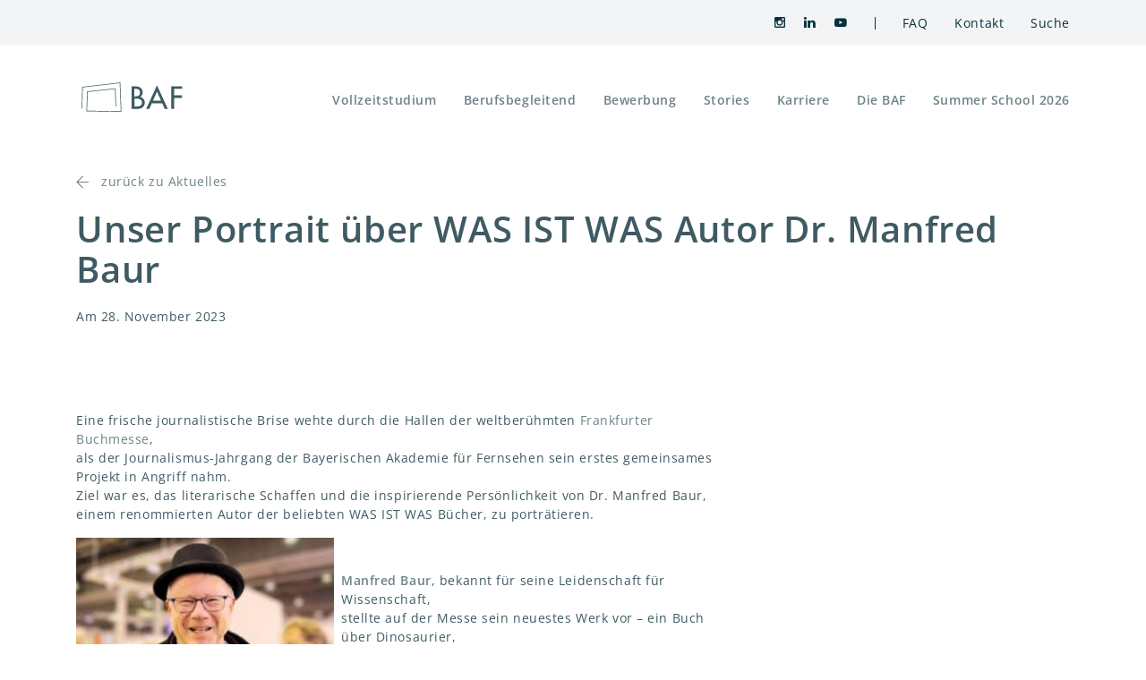

--- FILE ---
content_type: text/html; charset=UTF-8
request_url: https://www.b-a-f.de/unser-portrait-ueber-was-ist-was-autor-dr-manfred-baur/
body_size: 25465
content:
<!doctype html>
<html lang="de" class="no-js">
  <head><meta charset="utf-8"><script>if(navigator.userAgent.match(/MSIE|Internet Explorer/i)||navigator.userAgent.match(/Trident\/7\..*?rv:11/i)){var href=document.location.href;if(!href.match(/[?&]nowprocket/)){if(href.indexOf("?")==-1){if(href.indexOf("#")==-1){document.location.href=href+"?nowprocket=1"}else{document.location.href=href.replace("#","?nowprocket=1#")}}else{if(href.indexOf("#")==-1){document.location.href=href+"&nowprocket=1"}else{document.location.href=href.replace("#","&nowprocket=1#")}}}}</script><script>(()=>{class RocketLazyLoadScripts{constructor(){this.v="2.0.4",this.userEvents=["keydown","keyup","mousedown","mouseup","mousemove","mouseover","mouseout","touchmove","touchstart","touchend","touchcancel","wheel","click","dblclick","input"],this.attributeEvents=["onblur","onclick","oncontextmenu","ondblclick","onfocus","onmousedown","onmouseenter","onmouseleave","onmousemove","onmouseout","onmouseover","onmouseup","onmousewheel","onscroll","onsubmit"]}async t(){this.i(),this.o(),/iP(ad|hone)/.test(navigator.userAgent)&&this.h(),this.u(),this.l(this),this.m(),this.k(this),this.p(this),this._(),await Promise.all([this.R(),this.L()]),this.lastBreath=Date.now(),this.S(this),this.P(),this.D(),this.O(),this.M(),await this.C(this.delayedScripts.normal),await this.C(this.delayedScripts.defer),await this.C(this.delayedScripts.async),await this.T(),await this.F(),await this.j(),await this.A(),window.dispatchEvent(new Event("rocket-allScriptsLoaded")),this.everythingLoaded=!0,this.lastTouchEnd&&await new Promise(t=>setTimeout(t,500-Date.now()+this.lastTouchEnd)),this.I(),this.H(),this.U(),this.W()}i(){this.CSPIssue=sessionStorage.getItem("rocketCSPIssue"),document.addEventListener("securitypolicyviolation",t=>{this.CSPIssue||"script-src-elem"!==t.violatedDirective||"data"!==t.blockedURI||(this.CSPIssue=!0,sessionStorage.setItem("rocketCSPIssue",!0))},{isRocket:!0})}o(){window.addEventListener("pageshow",t=>{this.persisted=t.persisted,this.realWindowLoadedFired=!0},{isRocket:!0}),window.addEventListener("pagehide",()=>{this.onFirstUserAction=null},{isRocket:!0})}h(){let t;function e(e){t=e}window.addEventListener("touchstart",e,{isRocket:!0}),window.addEventListener("touchend",function i(o){o.changedTouches[0]&&t.changedTouches[0]&&Math.abs(o.changedTouches[0].pageX-t.changedTouches[0].pageX)<10&&Math.abs(o.changedTouches[0].pageY-t.changedTouches[0].pageY)<10&&o.timeStamp-t.timeStamp<200&&(window.removeEventListener("touchstart",e,{isRocket:!0}),window.removeEventListener("touchend",i,{isRocket:!0}),"INPUT"===o.target.tagName&&"text"===o.target.type||(o.target.dispatchEvent(new TouchEvent("touchend",{target:o.target,bubbles:!0})),o.target.dispatchEvent(new MouseEvent("mouseover",{target:o.target,bubbles:!0})),o.target.dispatchEvent(new PointerEvent("click",{target:o.target,bubbles:!0,cancelable:!0,detail:1,clientX:o.changedTouches[0].clientX,clientY:o.changedTouches[0].clientY})),event.preventDefault()))},{isRocket:!0})}q(t){this.userActionTriggered||("mousemove"!==t.type||this.firstMousemoveIgnored?"keyup"===t.type||"mouseover"===t.type||"mouseout"===t.type||(this.userActionTriggered=!0,this.onFirstUserAction&&this.onFirstUserAction()):this.firstMousemoveIgnored=!0),"click"===t.type&&t.preventDefault(),t.stopPropagation(),t.stopImmediatePropagation(),"touchstart"===this.lastEvent&&"touchend"===t.type&&(this.lastTouchEnd=Date.now()),"click"===t.type&&(this.lastTouchEnd=0),this.lastEvent=t.type,t.composedPath&&t.composedPath()[0].getRootNode()instanceof ShadowRoot&&(t.rocketTarget=t.composedPath()[0]),this.savedUserEvents.push(t)}u(){this.savedUserEvents=[],this.userEventHandler=this.q.bind(this),this.userEvents.forEach(t=>window.addEventListener(t,this.userEventHandler,{passive:!1,isRocket:!0})),document.addEventListener("visibilitychange",this.userEventHandler,{isRocket:!0})}U(){this.userEvents.forEach(t=>window.removeEventListener(t,this.userEventHandler,{passive:!1,isRocket:!0})),document.removeEventListener("visibilitychange",this.userEventHandler,{isRocket:!0}),this.savedUserEvents.forEach(t=>{(t.rocketTarget||t.target).dispatchEvent(new window[t.constructor.name](t.type,t))})}m(){const t="return false",e=Array.from(this.attributeEvents,t=>"data-rocket-"+t),i="["+this.attributeEvents.join("],[")+"]",o="[data-rocket-"+this.attributeEvents.join("],[data-rocket-")+"]",s=(e,i,o)=>{o&&o!==t&&(e.setAttribute("data-rocket-"+i,o),e["rocket"+i]=new Function("event",o),e.setAttribute(i,t))};new MutationObserver(t=>{for(const n of t)"attributes"===n.type&&(n.attributeName.startsWith("data-rocket-")||this.everythingLoaded?n.attributeName.startsWith("data-rocket-")&&this.everythingLoaded&&this.N(n.target,n.attributeName.substring(12)):s(n.target,n.attributeName,n.target.getAttribute(n.attributeName))),"childList"===n.type&&n.addedNodes.forEach(t=>{if(t.nodeType===Node.ELEMENT_NODE)if(this.everythingLoaded)for(const i of[t,...t.querySelectorAll(o)])for(const t of i.getAttributeNames())e.includes(t)&&this.N(i,t.substring(12));else for(const e of[t,...t.querySelectorAll(i)])for(const t of e.getAttributeNames())this.attributeEvents.includes(t)&&s(e,t,e.getAttribute(t))})}).observe(document,{subtree:!0,childList:!0,attributeFilter:[...this.attributeEvents,...e]})}I(){this.attributeEvents.forEach(t=>{document.querySelectorAll("[data-rocket-"+t+"]").forEach(e=>{this.N(e,t)})})}N(t,e){const i=t.getAttribute("data-rocket-"+e);i&&(t.setAttribute(e,i),t.removeAttribute("data-rocket-"+e))}k(t){Object.defineProperty(HTMLElement.prototype,"onclick",{get(){return this.rocketonclick||null},set(e){this.rocketonclick=e,this.setAttribute(t.everythingLoaded?"onclick":"data-rocket-onclick","this.rocketonclick(event)")}})}S(t){function e(e,i){let o=e[i];e[i]=null,Object.defineProperty(e,i,{get:()=>o,set(s){t.everythingLoaded?o=s:e["rocket"+i]=o=s}})}e(document,"onreadystatechange"),e(window,"onload"),e(window,"onpageshow");try{Object.defineProperty(document,"readyState",{get:()=>t.rocketReadyState,set(e){t.rocketReadyState=e},configurable:!0}),document.readyState="loading"}catch(t){console.log("WPRocket DJE readyState conflict, bypassing")}}l(t){this.originalAddEventListener=EventTarget.prototype.addEventListener,this.originalRemoveEventListener=EventTarget.prototype.removeEventListener,this.savedEventListeners=[],EventTarget.prototype.addEventListener=function(e,i,o){o&&o.isRocket||!t.B(e,this)&&!t.userEvents.includes(e)||t.B(e,this)&&!t.userActionTriggered||e.startsWith("rocket-")||t.everythingLoaded?t.originalAddEventListener.call(this,e,i,o):(t.savedEventListeners.push({target:this,remove:!1,type:e,func:i,options:o}),"mouseenter"!==e&&"mouseleave"!==e||t.originalAddEventListener.call(this,e,t.savedUserEvents.push,o))},EventTarget.prototype.removeEventListener=function(e,i,o){o&&o.isRocket||!t.B(e,this)&&!t.userEvents.includes(e)||t.B(e,this)&&!t.userActionTriggered||e.startsWith("rocket-")||t.everythingLoaded?t.originalRemoveEventListener.call(this,e,i,o):t.savedEventListeners.push({target:this,remove:!0,type:e,func:i,options:o})}}J(t,e){this.savedEventListeners=this.savedEventListeners.filter(i=>{let o=i.type,s=i.target||window;return e!==o||t!==s||(this.B(o,s)&&(i.type="rocket-"+o),this.$(i),!1)})}H(){EventTarget.prototype.addEventListener=this.originalAddEventListener,EventTarget.prototype.removeEventListener=this.originalRemoveEventListener,this.savedEventListeners.forEach(t=>this.$(t))}$(t){t.remove?this.originalRemoveEventListener.call(t.target,t.type,t.func,t.options):this.originalAddEventListener.call(t.target,t.type,t.func,t.options)}p(t){let e;function i(e){return t.everythingLoaded?e:e.split(" ").map(t=>"load"===t||t.startsWith("load.")?"rocket-jquery-load":t).join(" ")}function o(o){function s(e){const s=o.fn[e];o.fn[e]=o.fn.init.prototype[e]=function(){return this[0]===window&&t.userActionTriggered&&("string"==typeof arguments[0]||arguments[0]instanceof String?arguments[0]=i(arguments[0]):"object"==typeof arguments[0]&&Object.keys(arguments[0]).forEach(t=>{const e=arguments[0][t];delete arguments[0][t],arguments[0][i(t)]=e})),s.apply(this,arguments),this}}if(o&&o.fn&&!t.allJQueries.includes(o)){const e={DOMContentLoaded:[],"rocket-DOMContentLoaded":[]};for(const t in e)document.addEventListener(t,()=>{e[t].forEach(t=>t())},{isRocket:!0});o.fn.ready=o.fn.init.prototype.ready=function(i){function s(){parseInt(o.fn.jquery)>2?setTimeout(()=>i.bind(document)(o)):i.bind(document)(o)}return"function"==typeof i&&(t.realDomReadyFired?!t.userActionTriggered||t.fauxDomReadyFired?s():e["rocket-DOMContentLoaded"].push(s):e.DOMContentLoaded.push(s)),o([])},s("on"),s("one"),s("off"),t.allJQueries.push(o)}e=o}t.allJQueries=[],o(window.jQuery),Object.defineProperty(window,"jQuery",{get:()=>e,set(t){o(t)}})}P(){const t=new Map;document.write=document.writeln=function(e){const i=document.currentScript,o=document.createRange(),s=i.parentElement;let n=t.get(i);void 0===n&&(n=i.nextSibling,t.set(i,n));const c=document.createDocumentFragment();o.setStart(c,0),c.appendChild(o.createContextualFragment(e)),s.insertBefore(c,n)}}async R(){return new Promise(t=>{this.userActionTriggered?t():this.onFirstUserAction=t})}async L(){return new Promise(t=>{document.addEventListener("DOMContentLoaded",()=>{this.realDomReadyFired=!0,t()},{isRocket:!0})})}async j(){return this.realWindowLoadedFired?Promise.resolve():new Promise(t=>{window.addEventListener("load",t,{isRocket:!0})})}M(){this.pendingScripts=[];this.scriptsMutationObserver=new MutationObserver(t=>{for(const e of t)e.addedNodes.forEach(t=>{"SCRIPT"!==t.tagName||t.noModule||t.isWPRocket||this.pendingScripts.push({script:t,promise:new Promise(e=>{const i=()=>{const i=this.pendingScripts.findIndex(e=>e.script===t);i>=0&&this.pendingScripts.splice(i,1),e()};t.addEventListener("load",i,{isRocket:!0}),t.addEventListener("error",i,{isRocket:!0}),setTimeout(i,1e3)})})})}),this.scriptsMutationObserver.observe(document,{childList:!0,subtree:!0})}async F(){await this.X(),this.pendingScripts.length?(await this.pendingScripts[0].promise,await this.F()):this.scriptsMutationObserver.disconnect()}D(){this.delayedScripts={normal:[],async:[],defer:[]},document.querySelectorAll("script[type$=rocketlazyloadscript]").forEach(t=>{t.hasAttribute("data-rocket-src")?t.hasAttribute("async")&&!1!==t.async?this.delayedScripts.async.push(t):t.hasAttribute("defer")&&!1!==t.defer||"module"===t.getAttribute("data-rocket-type")?this.delayedScripts.defer.push(t):this.delayedScripts.normal.push(t):this.delayedScripts.normal.push(t)})}async _(){await this.L();let t=[];document.querySelectorAll("script[type$=rocketlazyloadscript][data-rocket-src]").forEach(e=>{let i=e.getAttribute("data-rocket-src");if(i&&!i.startsWith("data:")){i.startsWith("//")&&(i=location.protocol+i);try{const o=new URL(i).origin;o!==location.origin&&t.push({src:o,crossOrigin:e.crossOrigin||"module"===e.getAttribute("data-rocket-type")})}catch(t){}}}),t=[...new Map(t.map(t=>[JSON.stringify(t),t])).values()],this.Y(t,"preconnect")}async G(t){if(await this.K(),!0!==t.noModule||!("noModule"in HTMLScriptElement.prototype))return new Promise(e=>{let i;function o(){(i||t).setAttribute("data-rocket-status","executed"),e()}try{if(navigator.userAgent.includes("Firefox/")||""===navigator.vendor||this.CSPIssue)i=document.createElement("script"),[...t.attributes].forEach(t=>{let e=t.nodeName;"type"!==e&&("data-rocket-type"===e&&(e="type"),"data-rocket-src"===e&&(e="src"),i.setAttribute(e,t.nodeValue))}),t.text&&(i.text=t.text),t.nonce&&(i.nonce=t.nonce),i.hasAttribute("src")?(i.addEventListener("load",o,{isRocket:!0}),i.addEventListener("error",()=>{i.setAttribute("data-rocket-status","failed-network"),e()},{isRocket:!0}),setTimeout(()=>{i.isConnected||e()},1)):(i.text=t.text,o()),i.isWPRocket=!0,t.parentNode.replaceChild(i,t);else{const i=t.getAttribute("data-rocket-type"),s=t.getAttribute("data-rocket-src");i?(t.type=i,t.removeAttribute("data-rocket-type")):t.removeAttribute("type"),t.addEventListener("load",o,{isRocket:!0}),t.addEventListener("error",i=>{this.CSPIssue&&i.target.src.startsWith("data:")?(console.log("WPRocket: CSP fallback activated"),t.removeAttribute("src"),this.G(t).then(e)):(t.setAttribute("data-rocket-status","failed-network"),e())},{isRocket:!0}),s?(t.fetchPriority="high",t.removeAttribute("data-rocket-src"),t.src=s):t.src="data:text/javascript;base64,"+window.btoa(unescape(encodeURIComponent(t.text)))}}catch(i){t.setAttribute("data-rocket-status","failed-transform"),e()}});t.setAttribute("data-rocket-status","skipped")}async C(t){const e=t.shift();return e?(e.isConnected&&await this.G(e),this.C(t)):Promise.resolve()}O(){this.Y([...this.delayedScripts.normal,...this.delayedScripts.defer,...this.delayedScripts.async],"preload")}Y(t,e){this.trash=this.trash||[];let i=!0;var o=document.createDocumentFragment();t.forEach(t=>{const s=t.getAttribute&&t.getAttribute("data-rocket-src")||t.src;if(s&&!s.startsWith("data:")){const n=document.createElement("link");n.href=s,n.rel=e,"preconnect"!==e&&(n.as="script",n.fetchPriority=i?"high":"low"),t.getAttribute&&"module"===t.getAttribute("data-rocket-type")&&(n.crossOrigin=!0),t.crossOrigin&&(n.crossOrigin=t.crossOrigin),t.integrity&&(n.integrity=t.integrity),t.nonce&&(n.nonce=t.nonce),o.appendChild(n),this.trash.push(n),i=!1}}),document.head.appendChild(o)}W(){this.trash.forEach(t=>t.remove())}async T(){try{document.readyState="interactive"}catch(t){}this.fauxDomReadyFired=!0;try{await this.K(),this.J(document,"readystatechange"),document.dispatchEvent(new Event("rocket-readystatechange")),await this.K(),document.rocketonreadystatechange&&document.rocketonreadystatechange(),await this.K(),this.J(document,"DOMContentLoaded"),document.dispatchEvent(new Event("rocket-DOMContentLoaded")),await this.K(),this.J(window,"DOMContentLoaded"),window.dispatchEvent(new Event("rocket-DOMContentLoaded"))}catch(t){console.error(t)}}async A(){try{document.readyState="complete"}catch(t){}try{await this.K(),this.J(document,"readystatechange"),document.dispatchEvent(new Event("rocket-readystatechange")),await this.K(),document.rocketonreadystatechange&&document.rocketonreadystatechange(),await this.K(),this.J(window,"load"),window.dispatchEvent(new Event("rocket-load")),await this.K(),window.rocketonload&&window.rocketonload(),await this.K(),this.allJQueries.forEach(t=>t(window).trigger("rocket-jquery-load")),await this.K(),this.J(window,"pageshow");const t=new Event("rocket-pageshow");t.persisted=this.persisted,window.dispatchEvent(t),await this.K(),window.rocketonpageshow&&window.rocketonpageshow({persisted:this.persisted})}catch(t){console.error(t)}}async K(){Date.now()-this.lastBreath>45&&(await this.X(),this.lastBreath=Date.now())}async X(){return document.hidden?new Promise(t=>setTimeout(t)):new Promise(t=>requestAnimationFrame(t))}B(t,e){return e===document&&"readystatechange"===t||(e===document&&"DOMContentLoaded"===t||(e===window&&"DOMContentLoaded"===t||(e===window&&"load"===t||e===window&&"pageshow"===t)))}static run(){(new RocketLazyLoadScripts).t()}}RocketLazyLoadScripts.run()})();</script>
  
  <meta http-equiv="x-ua-compatible" content="ie=edge">
  <meta name="viewport" content="width=device-width, initial-scale=1, shrink-to-fit=no">
  <meta name='robots' content='index, follow, max-image-preview:large, max-snippet:-1, max-video-preview:-1' />
<script type="rocketlazyloadscript">
    document.querySelector('html').classList.remove('no-js')
</script>
<style>
	.no-js img.lazyload {
    	display: none;
    }
</style>
	<!-- This site is optimized with the Yoast SEO plugin v26.7 - https://yoast.com/wordpress/plugins/seo/ -->
	<title>Unser Portrait über WAS IST WAS Autor Dr. Manfred Baur - BAF - Bayerische Akademie für Medien</title>
<link data-rocket-prefetch href="https://www.googletagmanager.com" rel="dns-prefetch"><link rel="preload" data-rocket-preload as="image" href="https://www.b-a-f.de/wp-content/uploads/3819F856-4069-4371-8855-E5586835A41C-240x300.jpg" imagesrcset="https://www.b-a-f.de/wp-content/uploads/3819F856-4069-4371-8855-E5586835A41C-240x300.jpg 240w, https://www.b-a-f.de/wp-content/uploads/3819F856-4069-4371-8855-E5586835A41C-1280x1600.jpg 1280w, https://www.b-a-f.de/wp-content/uploads/3819F856-4069-4371-8855-E5586835A41C-768x960.jpg 768w, https://www.b-a-f.de/wp-content/uploads/3819F856-4069-4371-8855-E5586835A41C-1229x1536.jpg 1229w, https://www.b-a-f.de/wp-content/uploads/3819F856-4069-4371-8855-E5586835A41C.jpg 1440w" imagesizes="(max-width: 207px) 100vw, 207px" fetchpriority="high">
	<meta name="description" content="Die Journalist:innen der Bayerischen Akademie für Fernsehen und Digitale Medien starten direkt praxisorientiert in ihr 10-monatiges Studium an der BAF - es geht nach Frankfurt zur Frankfurter Buchmesse! Dort treffen sie Dr. Manfred Baur, Autor der &quot;Was ist Was&quot;-Bücher." />
	<link rel="canonical" href="https://www.b-a-f.de/unser-portrait-ueber-was-ist-was-autor-dr-manfred-baur/" />
	<meta property="og:locale" content="de_DE" />
	<meta property="og:type" content="article" />
	<meta property="og:title" content="Unser Portrait über WAS IST WAS Autor Dr. Manfred Baur - BAF - Bayerische Akademie für Medien" />
	<meta property="og:description" content="Die Journalist:innen der Bayerischen Akademie für Fernsehen und Digitale Medien starten direkt praxisorientiert in ihr 10-monatiges Studium an der BAF - es geht nach Frankfurt zur Frankfurter Buchmesse! Dort treffen sie Dr. Manfred Baur, Autor der &quot;Was ist Was&quot;-Bücher." />
	<meta property="og:url" content="https://www.b-a-f.de/unser-portrait-ueber-was-ist-was-autor-dr-manfred-baur/" />
	<meta property="og:site_name" content="BAF - Bayerische Akademie für Medien" />
	<meta property="article:published_time" content="2023-11-28T14:56:48+00:00" />
	<meta property="article:modified_time" content="2024-01-08T11:58:29+00:00" />
	<meta property="og:image" content="https://www.b-a-f.de/wp-content/uploads/WAS-IST-WAS-Autor-2.jpg" />
	<meta property="og:image:width" content="1920" />
	<meta property="og:image:height" content="1080" />
	<meta property="og:image:type" content="image/jpeg" />
	<meta name="author" content="marlene.fuchs" />
	<meta name="twitter:card" content="summary_large_image" />
	<script type="application/ld+json" class="yoast-schema-graph">{"@context":"https://schema.org","@graph":[{"@type":"Article","@id":"https://www.b-a-f.de/unser-portrait-ueber-was-ist-was-autor-dr-manfred-baur/#article","isPartOf":{"@id":"https://www.b-a-f.de/unser-portrait-ueber-was-ist-was-autor-dr-manfred-baur/"},"author":{"name":"marlene.fuchs","@id":"https://www.b-a-f.de/#/schema/person/61d5231e50fefc02c4852ef5a46fe16a"},"headline":"Unser Portrait über WAS IST WAS Autor Dr. Manfred Baur","datePublished":"2023-11-28T14:56:48+00:00","dateModified":"2024-01-08T11:58:29+00:00","mainEntityOfPage":{"@id":"https://www.b-a-f.de/unser-portrait-ueber-was-ist-was-autor-dr-manfred-baur/"},"wordCount":372,"image":{"@id":"https://www.b-a-f.de/unser-portrait-ueber-was-ist-was-autor-dr-manfred-baur/#primaryimage"},"thumbnailUrl":"https://www.b-a-f.de/wp-content/uploads/WAS-IST-WAS-Autor-2.jpg","keywords":["ardmedienakademie","baf","contentcreator","cutter","deutschejournalistenschule","deutschemedien","deutschepop","dja","djs","editor","frankfurterbuchmesse","hff","journalismus","makromedia","manfredbaur","medienakademie","medienmacher","moderator","moderatorin","münchen","reels","rtljournalistenschule","sae","socialmedia","tipps","WAM","wasistwas"],"inLanguage":"de"},{"@type":"WebPage","@id":"https://www.b-a-f.de/unser-portrait-ueber-was-ist-was-autor-dr-manfred-baur/","url":"https://www.b-a-f.de/unser-portrait-ueber-was-ist-was-autor-dr-manfred-baur/","name":"Unser Portrait über WAS IST WAS Autor Dr. Manfred Baur - BAF - Bayerische Akademie für Medien","isPartOf":{"@id":"https://www.b-a-f.de/#website"},"primaryImageOfPage":{"@id":"https://www.b-a-f.de/unser-portrait-ueber-was-ist-was-autor-dr-manfred-baur/#primaryimage"},"image":{"@id":"https://www.b-a-f.de/unser-portrait-ueber-was-ist-was-autor-dr-manfred-baur/#primaryimage"},"thumbnailUrl":"https://www.b-a-f.de/wp-content/uploads/WAS-IST-WAS-Autor-2.jpg","datePublished":"2023-11-28T14:56:48+00:00","dateModified":"2024-01-08T11:58:29+00:00","author":{"@id":"https://www.b-a-f.de/#/schema/person/61d5231e50fefc02c4852ef5a46fe16a"},"description":"Die Journalist:innen der Bayerischen Akademie für Fernsehen und Digitale Medien starten direkt praxisorientiert in ihr 10-monatiges Studium an der BAF - es geht nach Frankfurt zur Frankfurter Buchmesse! Dort treffen sie Dr. Manfred Baur, Autor der \"Was ist Was\"-Bücher.","breadcrumb":{"@id":"https://www.b-a-f.de/unser-portrait-ueber-was-ist-was-autor-dr-manfred-baur/#breadcrumb"},"inLanguage":"de","potentialAction":[{"@type":"ReadAction","target":["https://www.b-a-f.de/unser-portrait-ueber-was-ist-was-autor-dr-manfred-baur/"]}]},{"@type":"ImageObject","inLanguage":"de","@id":"https://www.b-a-f.de/unser-portrait-ueber-was-ist-was-autor-dr-manfred-baur/#primaryimage","url":"https://www.b-a-f.de/wp-content/uploads/WAS-IST-WAS-Autor-2.jpg","contentUrl":"https://www.b-a-f.de/wp-content/uploads/WAS-IST-WAS-Autor-2.jpg","width":1920,"height":1080},{"@type":"BreadcrumbList","@id":"https://www.b-a-f.de/unser-portrait-ueber-was-ist-was-autor-dr-manfred-baur/#breadcrumb","itemListElement":[{"@type":"ListItem","position":1,"name":"Startseite","item":"https://www.b-a-f.de/"},{"@type":"ListItem","position":2,"name":"Blog","item":"https://www.b-a-f.de/blog/"},{"@type":"ListItem","position":3,"name":"Unser Portrait über WAS IST WAS Autor Dr. Manfred Baur"}]},{"@type":"WebSite","@id":"https://www.b-a-f.de/#website","url":"https://www.b-a-f.de/","name":"BAF - Bayerische Akademie für Medien","description":"","potentialAction":[{"@type":"SearchAction","target":{"@type":"EntryPoint","urlTemplate":"https://www.b-a-f.de/?s={search_term_string}"},"query-input":{"@type":"PropertyValueSpecification","valueRequired":true,"valueName":"search_term_string"}}],"inLanguage":"de"},{"@type":"Person","@id":"https://www.b-a-f.de/#/schema/person/61d5231e50fefc02c4852ef5a46fe16a","name":"marlene.fuchs","image":{"@type":"ImageObject","inLanguage":"de","@id":"https://www.b-a-f.de/#/schema/person/image/","url":"https://secure.gravatar.com/avatar/ab643c3bcfeaca6304c3c431a957cffd20ea1a67fd83001fcb488520c88c25f8?s=96&d=mm&r=g","contentUrl":"https://secure.gravatar.com/avatar/ab643c3bcfeaca6304c3c431a957cffd20ea1a67fd83001fcb488520c88c25f8?s=96&d=mm&r=g","caption":"marlene.fuchs"},"url":"https://www.b-a-f.de/author/marlene-fuchs/"}]}</script>
	<!-- / Yoast SEO plugin. -->



<link rel="alternate" title="oEmbed (JSON)" type="application/json+oembed" href="https://www.b-a-f.de/wp-json/oembed/1.0/embed?url=https%3A%2F%2Fwww.b-a-f.de%2Funser-portrait-ueber-was-ist-was-autor-dr-manfred-baur%2F" />
<link rel="alternate" title="oEmbed (XML)" type="text/xml+oembed" href="https://www.b-a-f.de/wp-json/oembed/1.0/embed?url=https%3A%2F%2Fwww.b-a-f.de%2Funser-portrait-ueber-was-ist-was-autor-dr-manfred-baur%2F&#038;format=xml" />
<style id='wp-img-auto-sizes-contain-inline-css' type='text/css'>
img:is([sizes=auto i],[sizes^="auto," i]){contain-intrinsic-size:3000px 1500px}
/*# sourceURL=wp-img-auto-sizes-contain-inline-css */
</style>
<link rel='stylesheet' id='wpmf-bakery-style-css' href='https://www.b-a-f.de/wp-content/plugins/wp-media-folder/assets/css/vc_style.css?ver=6.1.9' type='text/css' media='all' />
<link rel='stylesheet' id='wpmf-bakery-display-gallery-style-css' href='https://www.b-a-f.de/wp-content/plugins/wp-media-folder/assets/css/display-gallery/style-display-gallery.css?ver=6.1.9' type='text/css' media='all' />
<style id='wp-emoji-styles-inline-css' type='text/css'>

	img.wp-smiley, img.emoji {
		display: inline !important;
		border: none !important;
		box-shadow: none !important;
		height: 1em !important;
		width: 1em !important;
		margin: 0 0.07em !important;
		vertical-align: -0.1em !important;
		background: none !important;
		padding: 0 !important;
	}
/*# sourceURL=wp-emoji-styles-inline-css */
</style>
<link rel='stylesheet' id='wpmf-gallery-popup-style-css' href='https://www.b-a-f.de/wp-content/plugins/wp-media-folder/assets/css/display-gallery/magnific-popup.css?ver=0.9.9' type='text/css' media='all' />
<link rel='stylesheet' id='megamenu-css' href='https://www.b-a-f.de/wp-content/uploads/maxmegamenu/style.css?ver=7d7bf2' type='text/css' media='all' />
<link rel='stylesheet' id='dashicons-css' href='https://www.b-a-f.de/wp-includes/css/dashicons.min.css?ver=6.9' type='text/css' media='all' />
<link rel='stylesheet' id='borlabs-cookie-css' href='https://www.b-a-f.de/wp-content/cache/borlabs-cookie/borlabs-cookie_1_de.css?ver=2.3.6-4490' type='text/css' media='all' />
<link rel='stylesheet' id='sage/main.css-css' href='https://www.b-a-f.de/wp-content/themes/360vier-theme/dist/styles/main_c1622371a28cf63cb14e.css' type='text/css' media='all' />
<link rel='stylesheet' id='wpgdprc-front-css-css' href='https://www.b-a-f.de/wp-content/plugins/wp-gdpr-compliance/Assets/css/front.css?ver=1706557244' type='text/css' media='all' />
<style id='wpgdprc-front-css-inline-css' type='text/css'>
:root{--wp-gdpr--bar--background-color: #000000;--wp-gdpr--bar--color: #ffffff;--wp-gdpr--button--background-color: #000000;--wp-gdpr--button--background-color--darken: #000000;--wp-gdpr--button--color: #ffffff;}
/*# sourceURL=wpgdprc-front-css-inline-css */
</style>
<script type="rocketlazyloadscript" data-minify="1" data-rocket-type="text/javascript" data-rocket-src="https://www.b-a-f.de/wp-content/cache/min/1/wp-content/themes/360vier-theme/dist/scripts/runtime_e4716f890ab0660daec3.js?ver=1751961064" id="sage/runtime.js-js" data-rocket-defer defer></script>
<script type="rocketlazyloadscript" data-minify="1" data-rocket-type="text/javascript" data-rocket-src="https://www.b-a-f.de/wp-content/cache/min/1/wp-content/themes/360vier-theme/dist/scripts/lazyload_259fdbcdc76e009f4295.js?ver=1751961064" id="sage/lazyload.js-js" data-rocket-defer defer></script>
<script type="rocketlazyloadscript" data-rocket-type="text/javascript" data-rocket-src="https://www.b-a-f.de/wp-includes/js/jquery/jquery.min.js?ver=3.7.1" id="jquery-core-js"></script>
<script type="rocketlazyloadscript" data-rocket-type="text/javascript" data-rocket-src="https://www.b-a-f.de/wp-includes/js/jquery/jquery-migrate.min.js?ver=3.4.1" id="jquery-migrate-js" data-rocket-defer defer></script>
<script type="text/javascript" id="wpgdprc-front-js-js-extra">
/* <![CDATA[ */
var wpgdprcFront = {"ajaxUrl":"https://www.b-a-f.de/wp-admin/admin-ajax.php","ajaxNonce":"680232aa80","ajaxArg":"security","pluginPrefix":"wpgdprc","blogId":"1","isMultiSite":"","locale":"de_DE_formal","showSignUpModal":"","showFormModal":"","cookieName":"wpgdprc-consent","consentVersion":"","path":"/","prefix":"wpgdprc"};
//# sourceURL=wpgdprc-front-js-js-extra
/* ]]> */
</script>
<script type="rocketlazyloadscript" data-rocket-type="text/javascript" data-rocket-src="https://www.b-a-f.de/wp-content/plugins/wp-gdpr-compliance/Assets/js/front.min.js?ver=1706557244" id="wpgdprc-front-js-js" data-rocket-defer defer></script>
<script type="rocketlazyloadscript"></script><link rel="https://api.w.org/" href="https://www.b-a-f.de/wp-json/" /><link rel="alternate" title="JSON" type="application/json" href="https://www.b-a-f.de/wp-json/wp/v2/posts/2995" /><link rel="EditURI" type="application/rsd+xml" title="RSD" href="https://www.b-a-f.de/xmlrpc.php?rsd" />
<meta name="generator" content="WordPress 6.9" />
<link rel='shortlink' href='https://www.b-a-f.de/?p=2995' />
<!-- Google Tag Manager -->
<script type="rocketlazyloadscript">(function(w,d,s,l,i){w[l]=w[l]||[];w[l].push({"gtm.start":
new Date().getTime(),event:"gtm.js"});var f=d.getElementsByTagName(s)[0],
j=d.createElement(s),dl=l!="dataLayer"?"&l="+l:"";j.async=true;j.src=
"https://www.googletagmanager.com/gtm.js?id="+i+dl;f.parentNode.insertBefore(j,f);
})(window,document,"script","dataLayer","GTM-KKHQFWK");</script>
<!-- End Google Tag Manager --><meta name="generator" content="Powered by WPBakery Page Builder - drag and drop page builder for WordPress."/>
<link rel="icon" href="https://www.b-a-f.de/wp-content/uploads/Favicon_baf.png.webp" sizes="32x32" />
<link rel="icon" href="https://www.b-a-f.de/wp-content/uploads/Favicon_baf.png.webp" sizes="192x192" />
<link rel="apple-touch-icon" href="https://www.b-a-f.de/wp-content/uploads/Favicon_baf.png.webp" />
<meta name="msapplication-TileImage" content="https://www.b-a-f.de/wp-content/uploads/Favicon_baf.png" />
<noscript><style> .wpb_animate_when_almost_visible { opacity: 1; }</style></noscript><style type="text/css">/** Mega Menu CSS: fs **/</style>
<noscript><style id="rocket-lazyload-nojs-css">.rll-youtube-player, [data-lazy-src]{display:none !important;}</style></noscript><meta name="generator" content="WP Rocket 3.20.2" data-wpr-features="wpr_delay_js wpr_defer_js wpr_minify_js wpr_lazyload_images wpr_lazyload_iframes wpr_preconnect_external_domains wpr_oci wpr_cache_webp wpr_desktop" /></head>
  <body class="wp-singular post-template-default single single-post postid-2995 single-format-standard wp-theme-360vier-themeresources mega-menu-primary-navigation unser-portrait-ueber-was-ist-was-autor-dr-manfred-baur app-data index-data singular-data single-data single-post-data single-post-unser-portrait-ueber-was-ist-was-autor-dr-manfred-baur-data wpb-js-composer js-comp-ver-8.4.1 vc_responsive">
    
    <div  class="topbar">
  <div  class="container">
    <div  class="topbar__inner d-flex justify-content-end align-items-center">

              <nav class="topbar__social-links social-links d-flex">
                      <a href="https://www.instagram.com/baf_medienakademie/"
               target="_blank"
               class="social-links__item"
               title="Instagram">
                            <i class="fab fab-instagram"></i>
            </a>
                      <a href="https://www.linkedin.com/school/baf-bayerische-akademie-f-r-fernsehn-und-digitale-medien-e-v/"
               target="_blank"
               class="social-links__item"
               title="LinkedIn">
                            <i class="fab fab-linkedin-alt"></i>
            </a>
                      <a href="https://www.youtube.com/channel/UCOvQp2Hm7uvGppAgoBdbYWw"
               target="_blank"
               class="social-links__item"
               title="YouTube">
                            <i class="fab fab-youtube"></i>
            </a>
                  </nav>
      
      <div class="topbar__divider"></div>

              <ul id="menu-top-bar-menu" class="nav topbar__nav topbar-nav"><li id="menu-item-1268" class="menu-item menu-item-type-post_type menu-item-object-page menu-item-1268"><a href="https://www.b-a-f.de/faq/">FAQ</a></li>
<li id="menu-item-1269" class="menu-item menu-item-type-post_type menu-item-object-page menu-item-1269"><a href="https://www.b-a-f.de/kontakt/">Kontakt</a></li>
</ul>
      
      <div class="menu-item">
        <a href="#" class="search-toggle js-search-toggle">Suche</a>
      </div>
    </div>
  </div>
</div>

<header  class="banner">
    <div  class="container">
      <div  class="banner__inner d-flex justify-content-between align-items-center">
        <a class="brand" href="https://www.b-a-f.de/"><svg class="custom-logo" itemprop="siteLogo" alt="BAF - Bayerische Akademie für Medien" version="1.1"
     xmlns="http://www.w3.org/2000/svg"
     xmlns:xlink="http://www.w3.org/1999/xlink"
     x="0px"
     y="0px"
     viewBox="0 0 597 184"
     style="enable-background:new 0 0 597 184;"
     xml:space="preserve">
    <path fill="currentColor" d="M585.03,42.61V27.8h-62.86v129.85h16.19V93.93h45.12V79.12h-45.12V42.61H585.03L585.03,42.61z M463.97,110.29
        h-46.15l23.08-52.52L463.97,110.29L463.97,110.29z M470.68,125.1l14.81,32.55h17.39l-62-135.36L378.9,157.65h17.39l14.81-32.55
        H470.68L470.68,125.1z M295.72,157.65h30.31c22.9,0,45.12-10.33,45.12-36.34c0-15.15-10.67-30.14-26-32.89v-0.34
        c8.78-4.13,13.95-15.16,13.95-24.63c0-29.28-23.08-35.64-47.53-35.64h-15.84V157.65L295.72,157.65z M311.91,98.24h9.99
        c14.47,0,33.07,3.79,33.07,22.04c0,18.43-15.67,22.91-30.65,22.91h-12.4V98.24L311.91,98.24z M311.91,42.27h4.48
        c15.15,0,27.55,3.1,27.55,21.35c0,18.6-12.57,21.7-27.9,21.7h-4.13V42.27L311.91,42.27z"/>
  <polygon fill="currentColor" points="237.9,174.16 235.98,174.13 37.84,170.76 41.87,57.04 204.43,39.08 207.88,141.86 204.24,141.98
        200.92,43.13 45.4,60.32 41.61,167.18 234.12,170.45 227.97,10.07 17.3,34.36 14.31,155.14 10.67,155.05 13.74,31.1 231.47,6
        "/>
</svg></a>
        <div data-component="MobileMenu"
             data-props="{&quot;globals&quot;:{&quot;siteName&quot;:&quot;BAF - Bayerische Akademie f\u00fcr Medien&quot;,&quot;logoLink&quot;:&quot;https:\/\/www.b-a-f.de&quot;},&quot;menuItems&quot;:[{&quot;id&quot;:1820,&quot;title&quot;:&quot;Vollzeitstudium&quot;,&quot;name&quot;:&quot;1820-vollzeitstudium&quot;,&quot;attr_title&quot;:&quot;&quot;,&quot;classes&quot;:[&quot;&quot;],&quot;menu_order&quot;:1,&quot;menu_item_parent&quot;:0,&quot;url&quot;:&quot;#&quot;,&quot;children&quot;:[{&quot;id&quot;:1828,&quot;title&quot;:&quot;Vollzeitstudium&quot;,&quot;name&quot;:&quot;1828-vollzeitstudium&quot;,&quot;attr_title&quot;:&quot;&quot;,&quot;classes&quot;:[&quot;&quot;],&quot;menu_order&quot;:2,&quot;menu_item_parent&quot;:1820,&quot;url&quot;:&quot;https:\/\/www.b-a-f.de\/vollzeitstudium\/&quot;,&quot;children&quot;:[]},{&quot;id&quot;:1815,&quot;title&quot;:&quot;Journalismus &amp; Digital Storytelling&quot;,&quot;name&quot;:&quot;1815-journalismus-digital-storytelling&quot;,&quot;attr_title&quot;:&quot;&quot;,&quot;classes&quot;:[&quot;&quot;],&quot;menu_order&quot;:3,&quot;menu_item_parent&quot;:1820,&quot;url&quot;:&quot;https:\/\/www.b-a-f.de\/studiengange\/journalismus\/&quot;,&quot;children&quot;:[]},{&quot;id&quot;:2679,&quot;title&quot;:&quot;Moderation &amp; Digital Storytelling&quot;,&quot;name&quot;:&quot;2679-moderation-digital-storytelling&quot;,&quot;attr_title&quot;:&quot;&quot;,&quot;classes&quot;:[&quot;&quot;],&quot;menu_order&quot;:4,&quot;menu_item_parent&quot;:1820,&quot;url&quot;:&quot;https:\/\/www.b-a-f.de\/studiengange\/moderation-digital-storytelling\/&quot;,&quot;children&quot;:[]},{&quot;id&quot;:1816,&quot;title&quot;:&quot;Kamera &amp; Digital Cinematography&quot;,&quot;name&quot;:&quot;1816-kamera-digital-cinematography&quot;,&quot;attr_title&quot;:&quot;&quot;,&quot;classes&quot;:[&quot;&quot;],&quot;menu_order&quot;:5,&quot;menu_item_parent&quot;:1820,&quot;url&quot;:&quot;https:\/\/www.b-a-f.de\/studiengange\/kamera-digital-cinematography\/&quot;,&quot;children&quot;:[]},{&quot;id&quot;:1817,&quot;title&quot;:&quot;Editing &amp; Post Production&quot;,&quot;name&quot;:&quot;1817-editing-post-production&quot;,&quot;attr_title&quot;:&quot;&quot;,&quot;classes&quot;:[&quot;&quot;],&quot;menu_order&quot;:6,&quot;menu_item_parent&quot;:1820,&quot;url&quot;:&quot;https:\/\/www.b-a-f.de\/studiengange\/editing-digital-postproduction\/&quot;,&quot;children&quot;:[]},{&quot;id&quot;:1818,&quot;title&quot;:&quot;VFX &amp; Animation&quot;,&quot;name&quot;:&quot;1818-vfx-animation&quot;,&quot;attr_title&quot;:&quot;&quot;,&quot;classes&quot;:[&quot;&quot;],&quot;menu_order&quot;:7,&quot;menu_item_parent&quot;:1820,&quot;url&quot;:&quot;https:\/\/www.b-a-f.de\/studiengange\/animation-vfx\/&quot;,&quot;children&quot;:[]}]},{&quot;id&quot;:1821,&quot;title&quot;:&quot;Berufsbegleitend&quot;,&quot;name&quot;:&quot;1821-berufsbegleitend&quot;,&quot;attr_title&quot;:&quot;&quot;,&quot;classes&quot;:[&quot;&quot;],&quot;menu_order&quot;:8,&quot;menu_item_parent&quot;:0,&quot;url&quot;:&quot;#&quot;,&quot;children&quot;:[{&quot;id&quot;:1822,&quot;title&quot;:&quot;Fiction Producer berufsbegleitend&quot;,&quot;name&quot;:&quot;1822-fiction-producer-berufsbegleitend&quot;,&quot;attr_title&quot;:&quot;&quot;,&quot;classes&quot;:[&quot;&quot;],&quot;menu_order&quot;:9,&quot;menu_item_parent&quot;:1821,&quot;url&quot;:&quot;https:\/\/www.b-a-f.de\/studiengange\/fiction-producer\/&quot;,&quot;children&quot;:[]},{&quot;id&quot;:3785,&quot;title&quot;:&quot;Moderation berufsbegleitend&quot;,&quot;name&quot;:&quot;3785-moderation-berufsbegleitend&quot;,&quot;attr_title&quot;:&quot;&quot;,&quot;classes&quot;:[&quot;&quot;],&quot;menu_order&quot;:10,&quot;menu_item_parent&quot;:1821,&quot;url&quot;:&quot;https:\/\/www.b-a-f.de\/studiengange\/moderation-berufsbegleitend\/&quot;,&quot;children&quot;:[]}]},{&quot;id&quot;:1824,&quot;title&quot;:&quot;Bewerbung&quot;,&quot;name&quot;:&quot;1824-bewerbung&quot;,&quot;attr_title&quot;:&quot;&quot;,&quot;classes&quot;:[&quot;&quot;],&quot;menu_order&quot;:11,&quot;menu_item_parent&quot;:0,&quot;url&quot;:&quot;https:\/\/www.b-a-f.de\/bewerbung\/&quot;,&quot;children&quot;:[]},{&quot;id&quot;:1825,&quot;title&quot;:&quot;Stories&quot;,&quot;name&quot;:&quot;1825-stories&quot;,&quot;attr_title&quot;:&quot;&quot;,&quot;classes&quot;:[&quot;&quot;],&quot;menu_order&quot;:12,&quot;menu_item_parent&quot;:0,&quot;url&quot;:&quot;https:\/\/www.b-a-f.de\/stories\/&quot;,&quot;children&quot;:[]},{&quot;id&quot;:1826,&quot;title&quot;:&quot;Karriere&quot;,&quot;name&quot;:&quot;1826-karriere&quot;,&quot;attr_title&quot;:&quot;&quot;,&quot;classes&quot;:[&quot;&quot;],&quot;menu_order&quot;:13,&quot;menu_item_parent&quot;:0,&quot;url&quot;:&quot;https:\/\/www.b-a-f.de\/karriere\/&quot;,&quot;children&quot;:[]},{&quot;id&quot;:1827,&quot;title&quot;:&quot;Die BAF&quot;,&quot;name&quot;:&quot;1827-die-baf&quot;,&quot;attr_title&quot;:&quot;&quot;,&quot;classes&quot;:[&quot;&quot;],&quot;menu_order&quot;:14,&quot;menu_item_parent&quot;:0,&quot;url&quot;:&quot;#&quot;,&quot;children&quot;:[{&quot;id&quot;:1834,&quot;title&quot;:&quot;Dozent:innen&quot;,&quot;name&quot;:&quot;1834-dozentinnen&quot;,&quot;attr_title&quot;:&quot;&quot;,&quot;classes&quot;:[&quot;&quot;],&quot;menu_order&quot;:15,&quot;menu_item_parent&quot;:1827,&quot;url&quot;:&quot;https:\/\/www.b-a-f.de\/die-baf\/dozenten\/&quot;,&quot;children&quot;:[]},{&quot;id&quot;:1864,&quot;title&quot;:&quot;Die BAF&quot;,&quot;name&quot;:&quot;1864-die-baf&quot;,&quot;attr_title&quot;:&quot;&quot;,&quot;classes&quot;:[&quot;&quot;],&quot;menu_order&quot;:16,&quot;menu_item_parent&quot;:1827,&quot;url&quot;:&quot;https:\/\/www.b-a-f.de\/die-baf\/&quot;,&quot;children&quot;:[]},{&quot;id&quot;:1830,&quot;title&quot;:&quot;Akademie&quot;,&quot;name&quot;:&quot;1830-akademie&quot;,&quot;attr_title&quot;:&quot;&quot;,&quot;classes&quot;:[&quot;&quot;],&quot;menu_order&quot;:17,&quot;menu_item_parent&quot;:1827,&quot;url&quot;:&quot;http:\/\/www.b-a-f.de\/die-baf\/#akademie&quot;,&quot;children&quot;:[]},{&quot;id&quot;:1835,&quot;title&quot;:&quot;Team&quot;,&quot;name&quot;:&quot;1835-team&quot;,&quot;attr_title&quot;:&quot;&quot;,&quot;classes&quot;:[&quot;&quot;],&quot;menu_order&quot;:18,&quot;menu_item_parent&quot;:1827,&quot;url&quot;:&quot;http:\/\/www.b-a-f.de\/die-baf\/#team&quot;,&quot;children&quot;:[]},{&quot;id&quot;:1837,&quot;title&quot;:&quot;Vorstand\/Pr\u00e4sidium&quot;,&quot;name&quot;:&quot;1837-vorstand-praesidium&quot;,&quot;attr_title&quot;:&quot;&quot;,&quot;classes&quot;:[&quot;&quot;],&quot;menu_order&quot;:19,&quot;menu_item_parent&quot;:1827,&quot;url&quot;:&quot;http:\/\/www.b-a-f.de\/die-baf\/#vorstand&quot;,&quot;children&quot;:[]},{&quot;id&quot;:1840,&quot;title&quot;:&quot;F\u00f6rderer\/Unterst\u00fctzer&quot;,&quot;name&quot;:&quot;1840-foerderer-unterstuetzer&quot;,&quot;attr_title&quot;:&quot;&quot;,&quot;classes&quot;:[&quot;&quot;],&quot;menu_order&quot;:20,&quot;menu_item_parent&quot;:1827,&quot;url&quot;:&quot;http:\/\/www.b-a-f.de\/die-baf\/#foerderer&quot;,&quot;children&quot;:[]},{&quot;id&quot;:1839,&quot;title&quot;:&quot;Kooperationen&quot;,&quot;name&quot;:&quot;1839-kooperationen&quot;,&quot;attr_title&quot;:&quot;&quot;,&quot;classes&quot;:[&quot;&quot;],&quot;menu_order&quot;:21,&quot;menu_item_parent&quot;:1827,&quot;url&quot;:&quot;https:\/\/www.b-a-f.de\/die-baf\/kooperationen\/&quot;,&quot;children&quot;:[]},{&quot;id&quot;:3453,&quot;title&quot;:&quot;BAF Blog&quot;,&quot;name&quot;:&quot;3453-baf-blog&quot;,&quot;attr_title&quot;:&quot;&quot;,&quot;classes&quot;:[&quot;&quot;],&quot;menu_order&quot;:22,&quot;menu_item_parent&quot;:1827,&quot;url&quot;:&quot;https:\/\/www.b-a-f.de\/die-baf\/baf-blog\/&quot;,&quot;children&quot;:[]}]},{&quot;id&quot;:3636,&quot;title&quot;:&quot;Summer School 2026&quot;,&quot;name&quot;:&quot;3636-summer-school-2026&quot;,&quot;attr_title&quot;:&quot;&quot;,&quot;classes&quot;:[&quot;&quot;],&quot;menu_order&quot;:23,&quot;menu_item_parent&quot;:0,&quot;url&quot;:&quot;https:\/\/www.b-a-f.de\/summer-school-2026\/&quot;,&quot;children&quot;:[]},{&quot;id&quot;:1841,&quot;title&quot;:&quot;FAQ&quot;,&quot;name&quot;:&quot;1841-faq&quot;,&quot;attr_title&quot;:&quot;&quot;,&quot;classes&quot;:[&quot;&quot;],&quot;menu_order&quot;:24,&quot;menu_item_parent&quot;:0,&quot;url&quot;:&quot;https:\/\/www.b-a-f.de\/faq\/&quot;,&quot;children&quot;:[]},{&quot;id&quot;:1842,&quot;title&quot;:&quot;Kontakt&quot;,&quot;name&quot;:&quot;1842-kontakt&quot;,&quot;attr_title&quot;:&quot;&quot;,&quot;classes&quot;:[&quot;&quot;],&quot;menu_order&quot;:25,&quot;menu_item_parent&quot;:0,&quot;url&quot;:&quot;https:\/\/www.b-a-f.de\/kontakt\/&quot;,&quot;children&quot;:[]}],&quot;socialLinks&quot;:&quot;&lt;nav class=\&quot;social-links d-flex\&quot;&gt;&lt;a href=\&quot;https:\/\/www.instagram.com\/baf_medienakademie\/\&quot;\n                   target=\&quot;_blank\&quot;\n                   class=\&quot;social-links__item\&quot;\n                   title=\&quot;Instagram\&quot; &gt;\n                  &lt;i class=\&quot;fab fab-instagram\&quot;&gt;&lt;\/i &gt;\n                &lt;\/a &gt;&lt;a href=\&quot;https:\/\/www.linkedin.com\/school\/baf-bayerische-akademie-f-r-fernsehn-und-digitale-medien-e-v\/\&quot;\n                   target=\&quot;_blank\&quot;\n                   class=\&quot;social-links__item\&quot;\n                   title=\&quot;LinkedIn\&quot; &gt;\n                  &lt;i class=\&quot;fab fab-linkedin-alt\&quot;&gt;&lt;\/i &gt;\n                &lt;\/a &gt;&lt;a href=\&quot;https:\/\/wa.me\/4915151560011\&quot;\n                   target=\&quot;_blank\&quot;\n                   class=\&quot;social-links__item\&quot;\n                   title=\&quot;WhatsApp\&quot; &gt;\n                  &lt;i class=\&quot;fab fab-whatsapp\&quot;&gt;&lt;\/i &gt;\n                &lt;\/a &gt;&lt;a href=\&quot;https:\/\/www.youtube.com\/channel\/UCOvQp2Hm7uvGppAgoBdbYWw\&quot;\n                   target=\&quot;_blank\&quot;\n                   class=\&quot;social-links__item\&quot;\n                   title=\&quot;YouTube\&quot; &gt;\n                  &lt;i class=\&quot;fab fab-youtube\&quot;&gt;&lt;\/i &gt;\n                &lt;\/a &gt;&lt;\/nav &gt;&quot;,&quot;searchButton&quot;:&quot;&lt;a href=\&quot;#\&quot; class=\&quot;search-toggle js-search-toggle\&quot;&gt;Suche&lt;\/a&gt;&quot;,&quot;strings&quot;:{&quot;defaultMenuTitle&quot;:&quot;Men\u00fc&quot;,&quot;back&quot;:&quot;Zur\u00fcck&quot;,&quot;search&quot;:&quot;Suche&quot;}}"></div>
        <nav class="nav-primary d-none d-lg-block">
                      <div id="mega-menu-wrap-primary_navigation" class="mega-menu-wrap"><div class="mega-menu-toggle"><div class="mega-toggle-blocks-left"></div><div class="mega-toggle-blocks-center"></div><div class="mega-toggle-blocks-right"><div class='mega-toggle-block mega-menu-toggle-animated-block mega-toggle-block-1' id='mega-toggle-block-1'><button aria-label="Toggle Menu" class="mega-toggle-animated mega-toggle-animated-slider" type="button" aria-expanded="false">
                  <span class="mega-toggle-animated-box">
                    <span class="mega-toggle-animated-inner"></span>
                  </span>
                </button></div></div></div><ul id="mega-menu-primary_navigation" class="mega-menu max-mega-menu mega-menu-horizontal mega-no-js" data-event="hover_intent" data-effect="fade_up" data-effect-speed="200" data-effect-mobile="disabled" data-effect-speed-mobile="0" data-panel-width="body" data-panel-inner-width=".container" data-mobile-force-width="body" data-second-click="go" data-document-click="collapse" data-vertical-behaviour="standard" data-breakpoint="992" data-unbind="true" data-mobile-state="collapse_all" data-mobile-direction="vertical" data-hover-intent-timeout="300" data-hover-intent-interval="100"><li class="mega-menu-item mega-menu-item-type-post_type mega-menu-item-object-page mega-menu-item-has-children mega-menu-megamenu mega-menu-grid mega-align-bottom-left mega-menu-grid mega-menu-item-1521" id="mega-menu-item-1521"><a class="mega-menu-link" href="https://www.b-a-f.de/vollzeitstudium/" aria-expanded="false" tabindex="0">Vollzeitstudium<span class="mega-indicator" aria-hidden="true"></span></a>
<ul class="mega-sub-menu" role='presentation'>
<li class="mega-menu-row" id="mega-menu-1521-0">
	<ul class="mega-sub-menu" style='--columns:12' role='presentation'>
<li class="mega-menu-column mega-menu-columns-4-of-12" style="--columns:12; --span:4" id="mega-menu-1521-0-0">
		<ul class="mega-sub-menu">
<li class="mega-menu-item mega-menu-item-type-widget dhsv_template_element mega-menu-item-dhsv_template_element-6" id="mega-menu-item-dhsv_template_element-6"><div class="widget-content"><div class="wpb-content-wrapper"><div class="vc_row wpb_row row"><div class="wpb_column vc_column_container col-md-12 col-12"><div class="vc_column-inner"><div class="wpb_wrapper">
	<div class="wpb_text_column wpb_content_element" >
		<div class="wpb_wrapper">
			<p class="small"><span style="color: #05323c;">Vollzeitstudium</span></p>
<h4><span style="color: #05323c;">Soviel Theorie wie nötig. Soviel Praxis wie möglich.</span></h4>

		</div>
	</div>

<div class="vc_empty_space"      style="height: 60px" data-md="60px"data-xs="15px" data-sm="30px"><span class="vc_empty_space_inner"></span>
</div>
<div data-component="Button" data-props="{&quot;alignment&quot;:&quot;left&quot;,&quot;title&quot;:&quot;Vollzeitstudium&quot;,&quot;url&quot;:&quot;https:\/\/www.b-a-f.de\/vollzeitstudium\/&quot;,&quot;target&quot;:&quot;&quot;,&quot;rel&quot;:&quot;&quot;,&quot;inlined&quot;:false,&quot;style&quot;:&quot;primary&quot;,&quot;icon&quot;:true,&quot;classes&quot;:[]}">Button</div>
</div></div></div></div>
</div></div></li>		</ul>
</li><li class="mega-menu-column mega-menu-columns-4-of-12" style="--columns:12; --span:4" id="mega-menu-1521-0-1">
		<ul class="mega-sub-menu">
<li class="mega-menu-item mega-menu-item-type-post_type mega-menu-item-object-course mega-menu-item-1253" id="mega-menu-item-1253"><a class="mega-menu-link" href="https://www.b-a-f.de/studiengange/journalismus/">Journalismus &#038; Digital Storytelling</a></li><li class="mega-menu-item mega-menu-item-type-post_type mega-menu-item-object-course mega-menu-item-3650" id="mega-menu-item-3650"><a class="mega-menu-link" href="https://www.b-a-f.de/studiengange/moderation-contentcreation-ausbildung/">Moderation &#038; Content Creation</a></li><li class="mega-menu-item mega-menu-item-type-post_type mega-menu-item-object-course mega-menu-item-1254" id="mega-menu-item-1254"><a class="mega-menu-link" href="https://www.b-a-f.de/studiengange/kamera-digital-cinematography/">Kamera &#038; Digital Cinematography</a></li>		</ul>
</li><li class="mega-menu-column mega-menu-columns-4-of-12" style="--columns:12; --span:4" id="mega-menu-1521-0-2">
		<ul class="mega-sub-menu">
<li class="mega-menu-item mega-menu-item-type-post_type mega-menu-item-object-course mega-menu-item-1255" id="mega-menu-item-1255"><a class="mega-menu-link" href="https://www.b-a-f.de/studiengange/editing-digital-postproduction/">Editing &#038; Post Production</a></li><li class="mega-menu-item mega-menu-item-type-post_type mega-menu-item-object-course mega-menu-item-1252" id="mega-menu-item-1252"><a class="mega-menu-link" href="https://www.b-a-f.de/studiengange/animation-vfx/">VFX &#038; Animation</a></li>		</ul>
</li>	</ul>
</li></ul>
</li><li class="mega-menu-item mega-menu-item-type-post_type mega-menu-item-object-page mega-menu-item-has-children mega-menu-megamenu mega-menu-grid mega-align-bottom-left mega-menu-grid mega-menu-item-1522" id="mega-menu-item-1522"><a class="mega-menu-link" href="https://www.b-a-f.de/berufsbegleitend/" aria-expanded="false" tabindex="0">Berufsbegleitend<span class="mega-indicator" aria-hidden="true"></span></a>
<ul class="mega-sub-menu" role='presentation'>
<li class="mega-menu-row" id="mega-menu-1522-0">
	<ul class="mega-sub-menu" style='--columns:12' role='presentation'>
<li class="mega-menu-column mega-menu-columns-4-of-12" style="--columns:12; --span:4" id="mega-menu-1522-0-0">
		<ul class="mega-sub-menu">
<li class="mega-menu-item mega-menu-item-type-widget dhsv_template_element mega-menu-item-dhsv_template_element-9" id="mega-menu-item-dhsv_template_element-9"><div class="widget-content"><div class="wpb-content-wrapper"><div class="vc_row wpb_row row"><div class="wpb_column vc_column_container col-md-12 col-12"><div class="vc_column-inner"><div class="wpb_wrapper">
	<div class="wpb_text_column wpb_content_element" >
		<div class="wpb_wrapper">
			<p class="small"><span style="color: #05323c;">Berufsbegleitend</span></p>
<h4 class="intro__title"><span style="color: #05323c;">Bequem </span><span style="color: #05323c;">neben dem Beruf weiterbilden.</span></h4>

		</div>
	</div>

<div class="vc_empty_space"      style="height: 60px" data-md="60px"data-xs="15px" data-sm="30px"><span class="vc_empty_space_inner"></span>
</div>
<div data-component="Button" data-props="{&quot;alignment&quot;:&quot;left&quot;,&quot;title&quot;:&quot;Berufsbegleitend&quot;,&quot;url&quot;:&quot;https:\/\/www.b-a-f.de\/berufsbegleitend\/&quot;,&quot;target&quot;:&quot;&quot;,&quot;rel&quot;:&quot;&quot;,&quot;inlined&quot;:false,&quot;style&quot;:&quot;primary&quot;,&quot;icon&quot;:true,&quot;classes&quot;:[]}">Button</div>
</div></div></div></div>
</div></div></li>		</ul>
</li><li class="mega-menu-column mega-menu-columns-4-of-12" style="--columns:12; --span:4" id="mega-menu-1522-0-1">
		<ul class="mega-sub-menu">
<li class="mega-menu-item mega-menu-item-type-post_type mega-menu-item-object-course mega-menu-item-1259" id="mega-menu-item-1259"><a class="mega-menu-link" href="https://www.b-a-f.de/studiengange/fiction-producer/">Fiction Producer berufsbegleitend</a></li><li class="mega-menu-item mega-menu-item-type-post_type mega-menu-item-object-course mega-menu-item-3803" id="mega-menu-item-3803"><a class="mega-menu-link" href="https://www.b-a-f.de/studiengange/moderation-berufsbegleitend/">Moderation berufsbegleitend</a></li>		</ul>
</li><li class="mega-menu-column mega-menu-columns-4-of-12" style="--columns:12; --span:4" id="mega-menu-1522-0-2"></li>	</ul>
</li></ul>
</li><li class="mega-menu-item mega-menu-item-type-post_type mega-menu-item-object-page mega-align-bottom-left mega-menu-flyout mega-menu-item-1260" id="mega-menu-item-1260"><a class="mega-menu-link" href="https://www.b-a-f.de/bewerbung/" tabindex="0">Bewerbung</a></li><li class="mega-menu-item mega-menu-item-type-post_type mega-menu-item-object-page mega-align-bottom-left mega-menu-flyout mega-menu-item-1107" id="mega-menu-item-1107"><a class="mega-menu-link" href="https://www.b-a-f.de/stories/" tabindex="0">Stories</a></li><li class="mega-menu-item mega-menu-item-type-post_type mega-menu-item-object-page mega-align-bottom-left mega-menu-flyout mega-menu-item-1261" id="mega-menu-item-1261"><a class="mega-menu-link" href="https://www.b-a-f.de/karriere/" tabindex="0">Karriere</a></li><li class="mega-menu-item mega-menu-item-type-post_type mega-menu-item-object-page mega-menu-item-has-children mega-menu-megamenu mega-menu-grid mega-align-bottom-left mega-menu-grid mega-menu-item-1523" id="mega-menu-item-1523"><a class="mega-menu-link" href="https://www.b-a-f.de/die-baf/" aria-expanded="false" tabindex="0">Die BAF<span class="mega-indicator" aria-hidden="true"></span></a>
<ul class="mega-sub-menu" role='presentation'>
<li class="mega-menu-row" id="mega-menu-1523-0">
	<ul class="mega-sub-menu" style='--columns:12' role='presentation'>
<li class="mega-menu-column mega-menu-columns-4-of-12" style="--columns:12; --span:4" id="mega-menu-1523-0-0">
		<ul class="mega-sub-menu">
<li class="mega-menu-item mega-menu-item-type-widget dhsv_template_element mega-menu-item-dhsv_template_element-8" id="mega-menu-item-dhsv_template_element-8"><div class="widget-content"><div class="wpb-content-wrapper"><div class="vc_row wpb_row row"><div class="wpb_column vc_column_container col-md-12 col-12"><div class="vc_column-inner"><div class="wpb_wrapper">
	<div class="wpb_text_column wpb_content_element" >
		<div class="wpb_wrapper">
			<p class="small"><span style="color: #05323c;">Die BAF</span></p>
<h3 class="intro__title"><span style="color: #05323c;">So viel Theorie wie nötig, so viel Praxis wie möglich</span></h3>

		</div>
	</div>

<div class="vc_empty_space"      style="height: 60px" data-md="60px"data-xs="15px" data-sm="30px"><span class="vc_empty_space_inner"></span>
</div>
<div data-component="Button" data-props="{&quot;alignment&quot;:&quot;left&quot;,&quot;title&quot;:&quot;Die BAF&quot;,&quot;url&quot;:&quot;https:\/\/www.b-a-f.de\/die-baf\/&quot;,&quot;target&quot;:&quot;&quot;,&quot;rel&quot;:&quot;&quot;,&quot;inlined&quot;:false,&quot;style&quot;:&quot;primary&quot;,&quot;icon&quot;:true,&quot;classes&quot;:[]}">Button</div>
</div></div></div></div>
</div></div></li>		</ul>
</li><li class="mega-menu-column mega-menu-columns-4-of-12" style="--columns:12; --span:4" id="mega-menu-1523-0-1">
		<ul class="mega-sub-menu">
<li class="mega-menu-item mega-menu-item-type-custom mega-menu-item-object-custom mega-menu-item-1672" id="mega-menu-item-1672"><a class="mega-menu-link" href="http://www.b-a-f.de/die-baf/#akademie">Akademie</a></li><li class="mega-menu-item mega-menu-item-type-custom mega-menu-item-object-custom mega-menu-item-1925" id="mega-menu-item-1925"><a class="mega-menu-link" href="http://www.b-a-f.de/die-baf/#campus">Campus</a></li><li class="mega-menu-item mega-menu-item-type-post_type mega-menu-item-object-page mega-menu-item-1924" id="mega-menu-item-1924"><a class="mega-menu-link" href="https://www.b-a-f.de/die-baf/technische-ausstattung/">Technische Ausstattung</a></li><li class="mega-menu-item mega-menu-item-type-custom mega-menu-item-object-custom mega-menu-item-1927" id="mega-menu-item-1927"><a class="mega-menu-link" href="http://www.b-a-f.de/die-baf/#chronik">Chronik</a></li><li class="mega-menu-item mega-menu-item-type-post_type mega-menu-item-object-page mega-menu-item-1266" id="mega-menu-item-1266"><a class="mega-menu-link" href="https://www.b-a-f.de/die-baf/dozenten/">Dozent:innen</a></li>		</ul>
</li><li class="mega-menu-column mega-menu-columns-4-of-12" style="--columns:12; --span:4" id="mega-menu-1523-0-2">
		<ul class="mega-sub-menu">
<li class="mega-menu-item mega-menu-item-type-custom mega-menu-item-object-custom mega-menu-item-1518" id="mega-menu-item-1518"><a class="mega-menu-link" href="http://www.b-a-f.de/die-baf/#team">Team</a></li><li class="mega-menu-item mega-menu-item-type-custom mega-menu-item-object-custom mega-menu-item-1669" id="mega-menu-item-1669"><a class="mega-menu-link" href="http://www.b-a-f.de/die-baf/#vorstand">Vorstand/Präsidium</a></li><li class="mega-menu-item mega-menu-item-type-custom mega-menu-item-object-custom mega-menu-item-1658" id="mega-menu-item-1658"><a class="mega-menu-link" href="http://www.b-a-f.de/die-baf/#foerderer">Förderer/Unterstützer</a></li><li class="mega-menu-item mega-menu-item-type-post_type mega-menu-item-object-page mega-menu-item-1263" id="mega-menu-item-1263"><a class="mega-menu-link" href="https://www.b-a-f.de/die-baf/kooperationen/">Kooperationen</a></li><li class="mega-menu-item mega-menu-item-type-custom mega-menu-item-object-custom mega-menu-item-3657" id="mega-menu-item-3657"><a class="mega-menu-link" href="https://www.b-a-f.de/die-baf/baf-blog/">BAF Blog</a></li>		</ul>
</li>	</ul>
</li></ul>
</li><li class="mega-menu-item mega-menu-item-type-post_type mega-menu-item-object-page mega-align-bottom-left mega-menu-flyout mega-menu-item-3536" id="mega-menu-item-3536"><a class="mega-menu-link" href="https://www.b-a-f.de/summer-school-2026/" tabindex="0">Summer School 2026</a></li></ul></div>
                  </nav>
      </div>
    </div>

</header>


<div  class="modal modal--search fade" id="search-modal" tabindex="-1" role="dialog">
  
  
  

  <div  class="modal-dialog modal-dialog-centered modal-container" role="document">
    <div  class="modal-content">
      <div class="modal-body">
        <form role="search"
      method="get"
      class="search-form d-flex justify-content-stretch align-items-stretch"
      action="https://www.b-a-f.de/">
  <label class="screen-reader-text" for="s">Suche nach:</label>
  <input type="search"
         class="search-field"
         placeholder="Suchen …"
         value=""
         name="s"/>
  <button type="submit" class="search-submit">
    <i class="btr bt-search"></i>
  </button>
</form>

      </div>
    </div>
  </div>
</div>


<div  class="scrollToTop"><i class="btr bt-arrow-up"></i></div>

    <div  class="wrap" role="document">
      <div  class="container">
        <main  class="main">
               <article class="post-2995 post type-post status-publish format-standard has-post-thumbnail hentry category-allgemein tag-ardmedienakademie tag-baf tag-contentcreator tag-cutter tag-deutschejournalistenschule tag-deutschemedien tag-deutschepop tag-dja tag-djs tag-editor tag-frankfurterbuchmesse tag-hff tag-journalismus tag-makromedia tag-manfredbaur tag-medienakademie tag-medienmacher tag-moderator tag-moderatorin tag-muenchen tag-reels tag-rtljournalistenschule tag-sae tag-socialmedia tag-tipps tag-wam tag-wasistwas">
  <header class="entry-header">

          <a href="https://www.b-a-f.de/aktuelles/" class="entry-back">
        <i class="btr bt-arrow-left"></i>
        &nbsp;
        zurück zu Aktuelles
      </a>
    
    <h1 class="h2 entry-title">Unser Portrait über WAS IST WAS Autor Dr. Manfred Baur</h1>
    Am
  <time class="updated" datetime="2023-11-28T14:56:48+00:00">28. November 2023</time>

  </header>
  <div class="entry-content">
    <div class="wpb-content-wrapper"><div class="vc_row wpb_row row"><div class="wpb_column vc_column_container col-md-12 col-12"><div class="vc_column-inner"><div class="wpb_wrapper">
	<div class="wpb_text_column wpb_content_element" >
		<div class="wpb_wrapper">
			
		</div>
	</div>

<div class="vc_empty_space"      style="height: 50px" data-md="50px"><span class="vc_empty_space_inner"></span>
</div>
</div></div></div></div><div class="vc_row wpb_row row"><div class="wpb_column vc_column_container col-md-8 col-12"><div class="vc_column-inner"><div class="wpb_wrapper">
	<div class="wpb_text_column wpb_content_element" >
		<div class="wpb_wrapper">
			<p style="font-weight: 400;">Eine frische journalistische Brise wehte durch die Hallen der weltberühmten <a href="https://www.buchmesse.de/">Frankfurter Buchmesse</a>,<br />
als der Journalismus-Jahrgang der Bayerischen Akademie für Fernsehen sein erstes gemeinsames Projekt in Angriff nahm.<br />
Ziel war es, das literarische Schaffen und die inspirierende Persönlichkeit von Dr. Manfred Baur,<br />
einem renommierten Autor der beliebten WAS IST WAS Bücher, zu porträtieren.</p>
<p style="font-weight: 400;"><a href="https://de.wikipedia.org/wiki/Manfred_Baur"><strong><img decoding="async" class=" wp-image-3001 alignleft" src="https://www.b-a-f.de/wp-content/uploads/WAS-IST-WAS-Autor-2-1-300x169.jpg" alt="" width="288" height="162" srcset="https://www.b-a-f.de/wp-content/uploads/WAS-IST-WAS-Autor-2-1-300x169.jpg 300w, https://www.b-a-f.de/wp-content/uploads/WAS-IST-WAS-Autor-2-1-1600x900.jpg 1600w, https://www.b-a-f.de/wp-content/uploads/WAS-IST-WAS-Autor-2-1-768x432.jpg 768w, https://www.b-a-f.de/wp-content/uploads/WAS-IST-WAS-Autor-2-1-1536x864.jpg 1536w, https://www.b-a-f.de/wp-content/uploads/WAS-IST-WAS-Autor-2-1.jpg 1920w" sizes="(max-width: 288px) 100vw, 288px" /></strong></a></p>
<p>&nbsp;</p>
<p style="font-weight: 400;"><a href="https://de.wikipedia.org/wiki/Manfred_Baur"><strong>Manfred Baur</strong></a>, bekannt für seine Leidenschaft für Wissenschaft,<br />
stellte auf der Messe sein neuestes Werk vor &#8211; ein Buch über Dinosaurier,<br />
das sowohl bei Kindern als auch bei Eltern auf große Begeisterung stieß.</p>
<p>&nbsp;</p>
<p>&nbsp;</p>
<p style="font-weight: 400;">Der Messebesuch bot der jungen Journalisten-Gruppe die perfekte Bühne,<br />
um ihre Fähigkeiten unter Beweis zu stellen und gleichzeitig die ersten Erfahrungen<br />
im Video-Journalismus zu sammeln.</p>
<p style="font-weight: 400;"><strong>Die Bedeutung der WAS IST WAS Bücherreihe</strong> für mehrere Generationen wurde<br />
während der Dreharbeiten des Porträts besonders deutlich.<br />
Diese Bücher haben nicht nur Wissen vermittelt, sondern auch zahlreiche zukünftige Wissenschaftler inspiriert.</p>
<p style="font-weight: 400;">Die Begeisterung der Kinder für Bauers neues Dinosaurier-Buch war ein lebendiges<br />
Zeugnis für die anhaltende Faszination der jungen Leser für die Naturwissenschaften.</p>
<p style="font-weight: 400;"><a href="https://www.instagram.com/baf_medienakademie/?hl=de"><strong><img fetchpriority="high" decoding="async" class=" wp-image-3000 alignleft" src="https://www.b-a-f.de/wp-content/uploads/3819F856-4069-4371-8855-E5586835A41C-240x300.jpg" alt="" width="207" height="259" srcset="https://www.b-a-f.de/wp-content/uploads/3819F856-4069-4371-8855-E5586835A41C-240x300.jpg 240w, https://www.b-a-f.de/wp-content/uploads/3819F856-4069-4371-8855-E5586835A41C-1280x1600.jpg 1280w, https://www.b-a-f.de/wp-content/uploads/3819F856-4069-4371-8855-E5586835A41C-768x960.jpg 768w, https://www.b-a-f.de/wp-content/uploads/3819F856-4069-4371-8855-E5586835A41C-1229x1536.jpg 1229w, https://www.b-a-f.de/wp-content/uploads/3819F856-4069-4371-8855-E5586835A41C.jpg 1440w" sizes="(max-width: 207px) 100vw, 207px" />Die Social-Media-Begleitung</strong></a> des Projekts wurde von Magdalena, Milan, Lola und Max mit Sorgfalt und Kreativität durchgeführt.<br />
Sie sorgten dafür, dass die fesselnden Momente der Buchmesse und die Interaktionen des Autors mit seinem Publikum digital festgehalten wurden.</p>
<p style="font-weight: 400;">Sarah, Emma und Judith konzentrierten sich auf die Erstellung des Porträts von Dr. Baur.<br />
Mit großer Professionalität und einem scharfen Blick für Details gelang es ihnen,<br />
die <strong>Essenz seiner Persönlichkeit</strong> und seines wissenschaftlichen Schaffens einzufangen.</p>
<p style="font-weight: 400;"><strong>Insgesamt</strong> war die Teilnahme an der Frankfurter Buchmesse für den Journalismus-Jahrgang der BAF eine besondere Erfahrung.<br />
Sie bot die Gelegenheit, praktische Erfahrungen in einem realen Medienumfeld zu sammeln und<br />
gleichzeitig die Bedeutung der Literatur in unserer Gesellschaft zu würdigen.</p>
<p>&nbsp;</p>
<p>&nbsp;</p>
<p style="font-weight: 400;"><a href="https://www.youtube.com/watch?v=qyhbTaBdMw8"><img decoding="async" class="alignnone size-medium wp-image-2997" src="data:image/svg+xml,%3Csvg%20xmlns='http://www.w3.org/2000/svg'%20viewBox='0%200%20240%20300'%3E%3C/svg%3E" alt="" width="240" height="300" data-lazy-srcset="https://www.b-a-f.de/wp-content/uploads/64E3D7AD-359D-4257-9D11-A4131406E45C-240x300.jpg 240w, https://www.b-a-f.de/wp-content/uploads/64E3D7AD-359D-4257-9D11-A4131406E45C-1280x1600.jpg 1280w, https://www.b-a-f.de/wp-content/uploads/64E3D7AD-359D-4257-9D11-A4131406E45C-768x960.jpg 768w, https://www.b-a-f.de/wp-content/uploads/64E3D7AD-359D-4257-9D11-A4131406E45C-1229x1536.jpg 1229w, https://www.b-a-f.de/wp-content/uploads/64E3D7AD-359D-4257-9D11-A4131406E45C.jpg 1440w" data-lazy-sizes="(max-width: 240px) 100vw, 240px" data-lazy-src="https://www.b-a-f.de/wp-content/uploads/64E3D7AD-359D-4257-9D11-A4131406E45C-240x300.jpg" /><noscript><img decoding="async" class="alignnone size-medium wp-image-2997" src="https://www.b-a-f.de/wp-content/uploads/64E3D7AD-359D-4257-9D11-A4131406E45C-240x300.jpg" alt="" width="240" height="300" srcset="https://www.b-a-f.de/wp-content/uploads/64E3D7AD-359D-4257-9D11-A4131406E45C-240x300.jpg 240w, https://www.b-a-f.de/wp-content/uploads/64E3D7AD-359D-4257-9D11-A4131406E45C-1280x1600.jpg 1280w, https://www.b-a-f.de/wp-content/uploads/64E3D7AD-359D-4257-9D11-A4131406E45C-768x960.jpg 768w, https://www.b-a-f.de/wp-content/uploads/64E3D7AD-359D-4257-9D11-A4131406E45C-1229x1536.jpg 1229w, https://www.b-a-f.de/wp-content/uploads/64E3D7AD-359D-4257-9D11-A4131406E45C.jpg 1440w" sizes="(max-width: 240px) 100vw, 240px" /></noscript>Hier</a> geht&#8217;s zum Portrait.</p>

		</div>
	</div>

	<div class="wpb_text_column wpb_content_element" >
		<div class="wpb_wrapper">
			
		</div>
	</div>

<div class="vc_empty_space"      style="height: 150px" data-md="150px"><span class="vc_empty_space_inner"></span>
</div>
</div></div></div><div class="wpb_column vc_column_container col-md-4 col-12"><div class="vc_column-inner"><div class="wpb_wrapper"></div></div></div></div>
</div>  </div>
  <footer>
    
  </footer>
  </article>


  
  <div class="related-posts">
    <div  class="container">
              <div class="row">
                                  <div class="col-md-6 col-lg-3">
              
              <a href="https://www.b-a-f.de/neue-wege-in-der-medienbildung-wir-als-baf-freuen-uns-ueber-die-kooperation-mit-der-hochschule-ansbach-university-of-applied-sciences/"
       >
    
<div
  class="teaser_item type_post category_default   without_effects"
  data-wow-duration="1.7s"
  data-wow-delay="0.5s"
  data-wow-offset="100"
>
  
      <div data-bg="https://www.b-a-f.de/wp-content/uploads/1732690817388-1.jpeg" class="teaser_item__photo rocket-lazyload" style="">
      <svg xmlns="http://www.w3.org/2000/svg" viewBox="0 0 345.518 256.1641"><g id="a79227bf-df2b-4464-806d-d1a9e6b3a4cb"><g id="a57addfa-dd09-4dfe-900a-f6c7401d13e5"><polygon points="1.029 255.132 8.019 1.132 336.489 43.082 344.479 244.542 1.029 255.132" fill="none" stroke="#f0f045" stroke-width="2"/></g></g></svg>
    </div>
    <div class="content_wrapper">
      <h5 class="teaser_item__title">Kooperation mit der Hochschule Ansbach</h5>
      <div class="teaser_item__excerpt">BAF und Hochschule Ansbach starten wegweisende Partnerschaft in der Medienbildung 🎬 Die Bayerische Akademie für Fernsehen und Digitale Medien e.V. (BAF) und die Hochschule Ansbach haben</div>
      <div class="teaser_item__link">
        <p>
          <span>Weiterlesen</span>
        </p>
      </div>
    </div>
  </div>


  </a>

            </div>
                                  <div class="col-md-6 col-lg-3">
              
              <a href="https://www.b-a-f.de/info-session/"
       >
    
<div
  class="teaser_item type_post category_default   without_effects"
  data-wow-duration="1.7s"
  data-wow-delay="0.5s"
  data-wow-offset="100"
>
  
      <div data-bg="https://www.b-a-f.de/wp-content/uploads/pexels-photo-3178818-1000x675-1.jpeg" class="teaser_item__photo rocket-lazyload" style="">
      <svg xmlns="http://www.w3.org/2000/svg" viewBox="0 0 345.518 256.1641"><g id="a79227bf-df2b-4464-806d-d1a9e6b3a4cb"><g id="a57addfa-dd09-4dfe-900a-f6c7401d13e5"><polygon points="1.029 255.132 8.019 1.132 336.489 43.082 344.479 244.542 1.029 255.132" fill="none" stroke="#f0f045" stroke-width="2"/></g></g></svg>
    </div>
    <div class="content_wrapper">
      <h5 class="teaser_item__title">Vereinbare eine Info-Session!</h5>
      <div class="teaser_item__excerpt">Wir sind für dich da!   Via Zoom beraten wir dich persönlich, teilen Erfahrungen von Alumni und informieren dich über deine Möglichkeiten an der BAF. Online-Beratung</div>
      <div class="teaser_item__link">
        <p>
          <span>Weiterlesen</span>
        </p>
      </div>
    </div>
  </div>


  </a>

            </div>
                                  <div class="col-md-6 col-lg-3">
              
              <a href="https://www.b-a-f.de/aktuelle-themen-in-90-sekunden/"
       >
    
<div
  class="teaser_item type_post category_default   without_effects"
  data-wow-duration="1.7s"
  data-wow-delay="0.5s"
  data-wow-offset="100"
>
  
      <div data-bg="https://www.b-a-f.de/wp-content/uploads/IMG_0271-1600x1200.jpeg" class="teaser_item__photo rocket-lazyload" style="">
      <svg xmlns="http://www.w3.org/2000/svg" viewBox="0 0 345.518 256.1641"><g id="a79227bf-df2b-4464-806d-d1a9e6b3a4cb"><g id="a57addfa-dd09-4dfe-900a-f6c7401d13e5"><polygon points="1.029 255.132 8.019 1.132 336.489 43.082 344.479 244.542 1.029 255.132" fill="none" stroke="#f0f045" stroke-width="2"/></g></g></svg>
    </div>
    <div class="content_wrapper">
      <h5 class="teaser_item__title">Aktuelle Themen in 90 Sekunden: Ein Blick in die Praxis</h5>
      <div class="teaser_item__excerpt">Journalismus Studentin Laura-Marie Schurer wirft mit ihrem Nachrichtenbeitrag einen Blick auf Münchens Bewerbung für die Olympischen Sommerspiele.Nachrichtenbeitrag mit Reichweite: Wie ein studentisches Praxisprojekt zur Olympia-Bewerbung Münchens auf</div>
      <div class="teaser_item__link">
        <p>
          <span>Weiterlesen</span>
        </p>
      </div>
    </div>
  </div>


  </a>

            </div>
                                  <div class="col-md-6 col-lg-3">
              
              <a href="https://www.b-a-f.de/ki-ist-kein-ersatz-sie-ist-unser-werkzeugkasten/"
       >
    
<div
  class="teaser_item type_post category_default   without_effects"
  data-wow-duration="1.7s"
  data-wow-delay="0.5s"
  data-wow-offset="100"
>
  
      <div data-bg="https://www.b-a-f.de/wp-content/uploads/Bild-1600x1200.jpeg" class="teaser_item__photo rocket-lazyload" style="">
      <svg xmlns="http://www.w3.org/2000/svg" viewBox="0 0 345.518 256.1641"><g id="a79227bf-df2b-4464-806d-d1a9e6b3a4cb"><g id="a57addfa-dd09-4dfe-900a-f6c7401d13e5"><polygon points="1.029 255.132 8.019 1.132 336.489 43.082 344.479 244.542 1.029 255.132" fill="none" stroke="#f0f045" stroke-width="2"/></g></g></svg>
    </div>
    <div class="content_wrapper">
      <h5 class="teaser_item__title">KI ist kein Ersatz – sie ist unser Werkzeugkasten</h5>
      <div class="teaser_item__excerpt">Christian Jakubetz erklärt, wie KI Medienproduktion schneller und kreativer macht und warum echte Kreativität dabei wichtiger denn je bleibt. Wer bist du und wie kamst du</div>
      <div class="teaser_item__link">
        <p>
          <span>Weiterlesen</span>
        </p>
      </div>
    </div>
  </div>


  </a>

            </div>
                            </div>
          </div>
  </div>
          </main>
              </div>
    </div>
        <footer  class="site-footer text-white">
  <div  class="container">

    <div  class="site-footer__inner">
      <div class="row">
                  <div class="col-12 col-lg-3 text-center text-lg-right">
            <div class="site-footer__support">
              <p>Gefördert von</p>
                              <a href="https://www.bayern.de/staatsregierung/staatskanzlei/" target="_blank">
                                    <img src="data:image/svg+xml,%3Csvg%20xmlns='http://www.w3.org/2000/svg'%20viewBox='0%200%200%200'%3E%3C/svg%3E" alt="" data-lazy-src="https://www.b-a-f.de/wp-content/uploads/baf-certificate-bayern-01-300x81.png.webp"><noscript><img src="https://www.b-a-f.de/wp-content/uploads/baf-certificate-bayern-01-300x81.png.webp" alt=""></noscript>
                                  </a>
                          </div>
          </div>
                <div class="col col-12 col-lg-6">
          <h2 class="text-primary text-center">Folge uns</h2>

                      <nav class="social-links d-flex justify-content-center align-items-center">
                              <a href="https://www.instagram.com/baf_medienakademie/"
                   target="_blank"
                   class="social-links__item"
                   title="Instagram">
                                    <i class="fab fab-instagram"></i>
                </a>
                              <a href="https://www.linkedin.com/school/baf-bayerische-akademie-f-r-fernsehn-und-digitale-medien-e-v/"
                   target="_blank"
                   class="social-links__item"
                   title="LinkedIn">
                                    <i class="fab fab-linkedin-alt"></i>
                </a>
                              <a href="https://wa.me/4915151560011"
                   target="_blank"
                   class="social-links__item"
                   title="WhatsApp">
                                    <i class="fab fab-whatsapp"></i>
                </a>
                              <a href="https://www.youtube.com/channel/UCOvQp2Hm7uvGppAgoBdbYWw"
                   target="_blank"
                   class="social-links__item"
                   title="YouTube">
                                    <i class="fab fab-youtube"></i>
                </a>
                          </nav>
                  </div>
                  <div class="col-12 col-lg-3 text-center text-lg-left">
            <div class="site-footer__certificate">
              <p>Zertifiziert durch</p>
                              <a href="https://apv-zert.de/" target="_blank">
                                    <img src="data:image/svg+xml,%3Csvg%20xmlns='http://www.w3.org/2000/svg'%20viewBox='0%200%200%200'%3E%3C/svg%3E" alt="" data-lazy-src="https://www.b-a-f.de/wp-content/uploads/zertifikat-300x101.png.webp"><noscript><img src="https://www.b-a-f.de/wp-content/uploads/zertifikat-300x101.png.webp" alt=""></noscript>
                                  </a>
                          </div>
          </div>
              </div>

    </div>
    <div  class="site-footer__bottom d-flex flex-wrap justify-content-between align-items-center">
      <a href="#" class="sitemap__handler js-sitemap-handler">
        <span class="handler-icon handler-icon--closed">Sitemap anzeigen <i class="btr bt-bars"></i></span>
        <span class="handler-icon handler-icon--opened">Sitemap schliessen <i class="btr bt-times"></i></span>
      </a>

      <div class="site-footer__menu d-flex">
        <span class="copyright">&copy; 2026 BAF e.V.</span>

                  <ul id="menu-footer-menu-bottom" class="nav"><li id="menu-item-51" class="menu-item menu-item-type-post_type menu-item-object-page menu-item-privacy-policy menu-item-51"><a rel="privacy-policy" href="https://www.b-a-f.de/datenschutz/">Datenschutz</a></li>
<li id="menu-item-52" class="menu-item menu-item-type-post_type menu-item-object-page menu-item-52"><a href="https://www.b-a-f.de/impressum/">Impressum</a></li>
</ul>
              </div>
    </div>
  </div>
</footer>

<div  class="sitemap js-sitemap-container" id="sitemap">
  <div class="container">
    <div  class="sitemap__menu">
              <ul id="menu-main-menu" class="nav footer-nav list-unstyled d-flex justify-content-between"><li id="menu-item-1294" class="menu-item menu-item-type-post_type menu-item-object-page menu-item-has-children menu-item-1294"><a href="https://www.b-a-f.de/vollzeitstudium/">Vollzeitstudium</a>
<ul class="sub-menu">
	<li id="menu-item-1297" class="menu-item menu-item-type-post_type menu-item-object-course menu-item-1297"><a href="https://www.b-a-f.de/studiengange/journalismus/">Journalismus &#038; Digital Storytelling</a></li>
	<li id="menu-item-3646" class="menu-item menu-item-type-post_type menu-item-object-course menu-item-3646"><a href="https://www.b-a-f.de/studiengange/moderation-contentcreation-ausbildung/">Moderation &#038; Content Creation</a></li>
	<li id="menu-item-1296" class="menu-item menu-item-type-post_type menu-item-object-course menu-item-1296"><a href="https://www.b-a-f.de/studiengange/kamera-digital-cinematography/">Kamera &#038; Digital Cinematography</a></li>
	<li id="menu-item-1295" class="menu-item menu-item-type-post_type menu-item-object-course menu-item-1295"><a href="https://www.b-a-f.de/studiengange/editing-digital-postproduction/">Editing &#038; Post Production</a></li>
	<li id="menu-item-1298" class="menu-item menu-item-type-post_type menu-item-object-course menu-item-1298"><a href="https://www.b-a-f.de/studiengange/animation-vfx/">VFX &#038; Animation</a></li>
	<li id="menu-item-1299" class="menu-item menu-item-type-post_type menu-item-object-course menu-item-1299"><a href="https://www.b-a-f.de/?post_type=course&#038;p=483">Game Design</a></li>
</ul>
</li>
<li id="menu-item-1301" class="menu-item menu-item-type-post_type menu-item-object-page menu-item-has-children menu-item-1301"><a href="https://www.b-a-f.de/berufsbegleitend/">Berufsbegleitend</a>
<ul class="sub-menu">
	<li id="menu-item-1303" class="menu-item menu-item-type-post_type menu-item-object-course menu-item-1303"><a href="https://www.b-a-f.de/studiengange/fiction-producer/">Fiction Producer berufsbegleitend</a></li>
	<li id="menu-item-3795" class="menu-item menu-item-type-post_type menu-item-object-course menu-item-3795"><a href="https://www.b-a-f.de/studiengange/moderation-berufsbegleitend/">Berufsbegleitend</a></li>
	<li id="menu-item-2443" class="menu-item menu-item-type-post_type menu-item-object-course menu-item-2443"><a href="https://www.b-a-f.de/?post_type=course&#038;p=2421">VFX &#038; Animation berufsbegleitend</a></li>
</ul>
</li>
<li id="menu-item-1307" class="menu-item menu-item-type-post_type menu-item-object-page menu-item-has-children menu-item-1307"><a href="https://www.b-a-f.de/bewerbung/">Bewerbung</a>
<ul class="sub-menu">
	<li id="menu-item-1309" class="menu-item menu-item-type-post_type menu-item-object-page menu-item-1309"><a href="https://www.b-a-f.de/kontakt/">Kontakt</a></li>
	<li id="menu-item-1308" class="menu-item menu-item-type-post_type menu-item-object-page menu-item-1308"><a href="https://www.b-a-f.de/faq/">FAQ</a></li>
</ul>
</li>
<li id="menu-item-1306" class="menu-item menu-item-type-post_type menu-item-object-page menu-item-1306"><a href="https://www.b-a-f.de/stories/">Stories</a></li>
<li id="menu-item-1305" class="menu-item menu-item-type-post_type menu-item-object-page menu-item-1305"><a href="https://www.b-a-f.de/karriere/">Karriere</a></li>
<li id="menu-item-1310" class="menu-item menu-item-type-post_type menu-item-object-page menu-item-has-children menu-item-1310"><a href="https://www.b-a-f.de/die-baf/">Die BAF</a>
<ul class="sub-menu">
	<li id="menu-item-1674" class="menu-item menu-item-type-custom menu-item-object-custom menu-item-1674"><a href="http://www.b-a-f.de/die-baf/#akademie">Akademie</a></li>
	<li id="menu-item-1675" class="menu-item menu-item-type-custom menu-item-object-custom menu-item-1675"><a href="http://www.b-a-f.de/die-baf/#campus">Campus</a></li>
	<li id="menu-item-1313" class="menu-item menu-item-type-post_type menu-item-object-page menu-item-1313"><a href="https://www.b-a-f.de/die-baf/technische-ausstattung/">Technische Ausstattung</a></li>
	<li id="menu-item-1676" class="menu-item menu-item-type-custom menu-item-object-custom menu-item-1676"><a href="http://www.b-a-f.de/die-baf/#chronik">Chronik</a></li>
	<li id="menu-item-1314" class="menu-item menu-item-type-post_type menu-item-object-page menu-item-1314"><a href="https://www.b-a-f.de/die-baf/dozenten/">Dozent:innen</a></li>
	<li id="menu-item-1517" class="menu-item menu-item-type-custom menu-item-object-custom menu-item-1517"><a href="http://www.b-a-f.de/die-baf/#team">Team</a></li>
	<li id="menu-item-1677" class="menu-item menu-item-type-custom menu-item-object-custom menu-item-1677"><a href="http://www.b-a-f.de/die-baf/#vorstand">Vorstand/Präsidium</a></li>
	<li id="menu-item-1659" class="menu-item menu-item-type-custom menu-item-object-custom menu-item-1659"><a href="http://www.b-a-f.de/die-baf/#foerderer">Förderer/Unterstützer</a></li>
	<li id="menu-item-1311" class="menu-item menu-item-type-post_type menu-item-object-page menu-item-1311"><a href="https://www.b-a-f.de/die-baf/kooperationen/">Kooperationen</a></li>
	<li id="menu-item-3645" class="menu-item menu-item-type-post_type menu-item-object-page menu-item-3645"><a href="https://www.b-a-f.de/die-baf/baf-blog/">BAF Blog</a></li>
</ul>
</li>
<li id="menu-item-3655" class="menu-item menu-item-type-post_type menu-item-object-page menu-item-3655"><a href="https://www.b-a-f.de/summer-school-2026/">Summer School 2026</a></li>
</ul>
          </div>
  </div>
</div>
    <script type="speculationrules">
{"prefetch":[{"source":"document","where":{"and":[{"href_matches":"/*"},{"not":{"href_matches":["/wp-*.php","/wp-admin/*","/wp-content/uploads/*","/wp-content/*","/wp-content/plugins/*","/wp-content/themes/360vier-theme/resources/*","/*\\?(.+)"]}},{"not":{"selector_matches":"a[rel~=\"nofollow\"]"}},{"not":{"selector_matches":".no-prefetch, .no-prefetch a"}}]},"eagerness":"conservative"}]}
</script>
<!--googleoff: all--><div data-nosnippet><script id="BorlabsCookieBoxWrap" type="text/template"><div
    id="BorlabsCookieBox"
    class="BorlabsCookie"
    role="dialog"
    aria-labelledby="CookieBoxTextHeadline"
    aria-describedby="CookieBoxTextDescription"
    aria-modal="true"
>
    <div class="bottom-center" style="display: none;">
        <div class="_brlbs-bar-wrap">
            <div class="_brlbs-bar _brlbs-bar-advanced">
                <div class="cookie-box">
                    <div class="container">
                        <div class="row align-items-center">
                            <div class="col-12 col-sm-9">
                                <div class="row">
                                    <div class="col-12">
                                        <div class="_brlbs-flex-left">
                                                                                        <span role="heading" aria-level="3" class="_brlbs-h3" id="CookieBoxTextHeadline">
                                                Einstellung zum Datenschutz                                            </span>
                                        </div>

                                        <p id="CookieBoxTextDescription">
                                            <span class="_brlbs-paragraph _brlbs-text-description">Auf unserer Website verwenden wir Cookies. Einige von ihnen sind notwendig, während andere uns helfen, diese Website und Ihre Erfahrungen zu verbessern.</span> <span class="_brlbs-paragraph _brlbs-text-confirm-age">Wenn Sie unter 16 Jahre alt sind und Ihre Zustimmung zu freiwilligen Diensten geben möchten, müssen Sie Ihre Erziehungsberechtigten um Erlaubnis bitten.</span> <span class="_brlbs-paragraph _brlbs-text-technology">Wir verwenden Cookies und andere Technologien auf unserer Website. Einige von ihnen sind essenziell, während andere uns helfen, diese Website und Ihre Erfahrung zu verbessern.</span> <span class="_brlbs-paragraph _brlbs-text-personal-data">Personenbezogene Daten können verarbeitet werden (z. B. IP-Adressen), z. B. für personalisierte Anzeigen und Inhalte oder Anzeigen- und Inhaltsmessung.</span> <span class="_brlbs-paragraph _brlbs-text-more-information">Weitere Informationen über die Verwendung Ihrer Daten finden Sie in unserer  <a class="_brlbs-cursor" href="https://www.b-a-f.de/datenschutz/">Datenschutzerklärung</a>.</span> <span class="_brlbs-paragraph _brlbs-text-revoke">Sie können Ihre Auswahl jederzeit unter <a class="_brlbs-cursor" href="#" data-cookie-individual>Einstellungen</a> widerrufen oder anpassen.</span>                                        </p>
                                    </div>
                                </div>

                                                                    <fieldset>
                                        <legend class="sr-only">Einstellung zum Datenschutz</legend>
                                        <ul
                                                                                    >
                                                                                                                                                <li>
                                                        <label class="_brlbs-checkbox">
                                                            Essential                                                            <input
                                                                id="checkbox-essential"
                                                                tabindex="0"
                                                                type="checkbox"
                                                                name="cookieGroup[]"
                                                                value="essential"
                                                                 checked                                                                 disabled                                                                data-borlabs-cookie-checkbox
                                                            >
                                                            <span class="_brlbs-checkbox-indicator"></span>
                                                        </label>
                                                    </li>
                                                                                                                                                                                                <li>
                                                        <label class="_brlbs-checkbox">
                                                            Statistics                                                            <input
                                                                id="checkbox-statistics"
                                                                tabindex="0"
                                                                type="checkbox"
                                                                name="cookieGroup[]"
                                                                value="statistics"
                                                                 checked                                                                                                                                data-borlabs-cookie-checkbox
                                                            >
                                                            <span class="_brlbs-checkbox-indicator"></span>
                                                        </label>
                                                    </li>
                                                                                                                                                                                                <li>
                                                        <label class="_brlbs-checkbox">
                                                            External Media                                                            <input
                                                                id="checkbox-external-media"
                                                                tabindex="0"
                                                                type="checkbox"
                                                                name="cookieGroup[]"
                                                                value="external-media"
                                                                                                                                                                                                data-borlabs-cookie-checkbox
                                                            >
                                                            <span class="_brlbs-checkbox-indicator"></span>
                                                        </label>
                                                    </li>
                                                                                                                                    </ul>
                                    </fieldset>
                                                                </div>

                            <div  class="col-12 col-sm-3">
                                                                    <p class="_brlbs-accept">
                                        <a
                                            href="#"
                                            tabindex="0"
                                            role="button"
                                            class="_brlbs-btn _brlbs-btn-accept-all _brlbs-cursor"
                                            data-cookie-accept-all
                                        >
                                            Alle akzeptieren                                        </a>
                                    </p>

                                    <p class="_brlbs-accept">
                                        <a
                                            href="#"
                                            tabindex="0"
                                            role="button"
                                            id="CookieBoxSaveButton"
                                            class="_brlbs-btn _brlbs-cursor"
                                            data-cookie-accept
                                        >
                                            Einstellung speichern & schließen                                        </a>
                                    </p>
                                
                                                                    <p class="_brlbs-refuse-btn">
                                        <a
                                            href="#"
                                            tabindex="0"
                                            role="button"
                                            class="_brlbs-btn _brlbs-cursor"
                                            data-cookie-refuse
                                        >
                                            Nur notwendige Cookies akzeptieren                                        </a>
                                    </p>
                                
                                <p class="_brlbs-manage-btn ">
                                    <a
                                        href="#"
                                        tabindex="0"
                                        role="button"
                                        class="_brlbs-cursor _brlbs-btn "
                                        data-cookie-individual
                                    >
                                        Individuelle Cookie-Einstellungen                                    </a>
                                </p>

                                <p class="_brlbs-legal">
                                    <a
                                        href="#"
                                        tabindex="0"
                                        role="button"
                                        class="_brlbs-cursor"
                                        data-cookie-individual
                                    >
                                        Cookie-Details                                    </a>

                                                                            <span class="_brlbs-separator"></span>
                                        <a
                                            tabindex="0"
                                            href="https://www.b-a-f.de/datenschutz/"
                                        >
                                            Datenschutzerklärung                                        </a>
                                    
                                                                            <span class="_brlbs-separator"></span>
                                        <a
                                            tabindex="0"
                                            href="https://www.b-a-f.de/impressum/"
                                        >
                                            Impressum                                        </a>
                                                                    </p>
                            </div>
                        </div>
                    </div>
                </div>

                <div
    class="cookie-preference"
    aria-hidden="true"
    role="dialog"
    aria-describedby="CookiePrefDescription"
    aria-modal="true"
>
    <div  class="container not-visible">
        <div  class="row no-gutters">
            <div class="col-12">
                <div class="row no-gutters align-items-top">
                    <div class="col-12">
                        <div class="_brlbs-flex-center">
                                                    <span role="heading" aria-level="3" class="_brlbs-h3">Einstellung zum Datenschutz</span>
                        </div>

                        <p id="CookiePrefDescription">
                            <span class="_brlbs-paragraph _brlbs-text-confirm-age">Wenn Sie unter 16 Jahre alt sind und Ihre Zustimmung zu freiwilligen Diensten geben möchten, müssen Sie Ihre Erziehungsberechtigten um Erlaubnis bitten.</span> <span class="_brlbs-paragraph _brlbs-text-technology">Wir verwenden Cookies und andere Technologien auf unserer Website. Einige von ihnen sind essenziell, während andere uns helfen, diese Website und Ihre Erfahrung zu verbessern.</span> <span class="_brlbs-paragraph _brlbs-text-personal-data">Personenbezogene Daten können verarbeitet werden (z. B. IP-Adressen), z. B. für personalisierte Anzeigen und Inhalte oder Anzeigen- und Inhaltsmessung.</span> <span class="_brlbs-paragraph _brlbs-text-more-information">Weitere Informationen über die Verwendung Ihrer Daten finden Sie in unserer  <a class="_brlbs-cursor" href="https://www.b-a-f.de/datenschutz/">Datenschutzerklärung</a>.</span> <span class="_brlbs-paragraph _brlbs-text-description">Hier finden Sie eine Übersicht über alle verwendeten Cookies. Sie können ganze Kategorien zulassen oder sich weitere Informationen anzeigen lassen und bestimmte Cookies auswählen.</span>                        </p>

                        <div class="row no-gutters align-items-center">
                            <div class="col-12 col-sm-10">
                                <p class="_brlbs-accept">
                                                                            <a
                                            href="#"
                                            class="_brlbs-btn _brlbs-btn-accept-all _brlbs-cursor"
                                            tabindex="0"
                                            role="button"
                                            data-cookie-accept-all
                                        >
                                            Alle akzeptieren                                        </a>
                                        
                                    <a
                                        href="#"
                                        id="CookiePrefSave"
                                        tabindex="0"
                                        role="button"
                                        class="_brlbs-btn _brlbs-cursor"
                                        data-cookie-accept
                                    >
                                        Einstellung speichern & schließen                                    </a>

                                                                            <a
                                            href="#"
                                            class="_brlbs-btn _brlbs-refuse-btn _brlbs-cursor"
                                            tabindex="0"
                                            role="button"
                                            data-cookie-refuse
                                        >
                                            Nur notwendige Cookies akzeptieren                                        </a>
                                                                    </p>
                            </div>

                            <div class="col-12 col-sm-2">
                                <p class="_brlbs-refuse">
                                    <a
                                        href="#"
                                        class="_brlbs-cursor"
                                        tabindex="0"
                                        role="button"
                                        data-cookie-back
                                    >
                                        Zurück                                    </a>

                                                                    </p>
                            </div>
                        </div>
                    </div>
                </div>

                <div data-cookie-accordion>
                                            <fieldset>
                            <legend class="sr-only">Einstellung zum Datenschutz</legend>

                                                                                                <div class="bcac-item">
                                        <div class="d-flex flex-row">
                                            <label class="w-75">
                                                <span role="heading" aria-level="4" class="_brlbs-h4">Essential (2)</span>
                                            </label>

                                            <div class="w-25 text-right">
                                                                                            </div>
                                        </div>

                                        <div class="d-block">
                                            <p>Notwendige Cookies ermöglichen grundlegende Funktionen und sind für das ordnungsgemäße Funktionieren der Website notwendig.</p>

                                            <p class="text-center">
                                                <a
                                                    href="#"
                                                    class="_brlbs-cursor d-block"
                                                    tabindex="0"
                                                    role="button"
                                                    data-cookie-accordion-target="essential"
                                                >
                                                    <span data-cookie-accordion-status="show">
                                                        Cookie-Informationen anzeigen                                                    </span>

                                                    <span data-cookie-accordion-status="hide" class="borlabs-hide">
                                                        Cookie-Informationen ausblenden                                                    </span>
                                                </a>
                                            </p>
                                        </div>

                                        <div
                                            class="borlabs-hide"
                                            data-cookie-accordion-parent="essential"
                                        >
                                                                                            <table>
                                                    
                                                    <tr>
                                                        <th scope="row">Name</th>
                                                        <td>
                                                            <label>
                                                                Borlabs Cookie                                                            </label>
                                                        </td>
                                                    </tr>

                                                    <tr>
                                                        <th scope="row">Anbieter</th>
                                                        <td>Owner of this website<span>, </span><a href="https://www.b-a-f.de/impressum/">Impressum</a></td>
                                                    </tr>

                                                                                                            <tr>
                                                            <th scope="row">Zweck</th>
                                                            <td>Saves the visitors preferences selected in the Cookie Box of Borlabs Cookie.</td>
                                                        </tr>
                                                        
                                                    
                                                    
                                                                                                            <tr>
                                                            <th scope="row">Cookie Name</th>
                                                            <td>borlabs-cookie</td>
                                                        </tr>
                                                        
                                                                                                            <tr>
                                                            <th scope="row">Cookie Laufzeit</th>
                                                            <td>1 Year</td>
                                                        </tr>
                                                                                                        </table>
                                                                                                <table>
                                                    
                                                    <tr>
                                                        <th scope="row">Name</th>
                                                        <td>
                                                            <label>
                                                                Google Tag Manager                                                            </label>
                                                        </td>
                                                    </tr>

                                                    <tr>
                                                        <th scope="row">Anbieter</th>
                                                        <td>Google Ireland Limited, Gordon House, Barrow Street, Dublin 4, Ireland</td>
                                                    </tr>

                                                                                                            <tr>
                                                            <th scope="row">Zweck</th>
                                                            <td>Cookie von Google zur Steuerung der erweiterten Script- und Ereignisbehandlung.</td>
                                                        </tr>
                                                        
                                                                                                            <tr>
                                                            <th scope="row">Datenschutzerklärung</th>
                                                            <td class="_brlbs-pp-url">
                                                                <a
                                                                    href="https://policies.google.com/privacy?hl=de"
                                                                    target="_blank"
                                                                    rel="nofollow noopener noreferrer"
                                                                >
                                                                    https://policies.google.com/privacy?hl=de                                                                </a>
                                                            </td>
                                                        </tr>
                                                        
                                                                                                            <tr>
                                                            <th scope="row">Host(s)</th>
                                                            <td>google.com</td>
                                                        </tr>
                                                        
                                                    
                                                                                                            <tr>
                                                            <th scope="row">Cookie Laufzeit</th>
                                                            <td>2 Years</td>
                                                        </tr>
                                                                                                        </table>
                                                                                        </div>
                                    </div>
                                                                                                                                        <div class="bcac-item">
                                        <div class="d-flex flex-row">
                                            <label class="w-75">
                                                <span role="heading" aria-level="4" class="_brlbs-h4">Statistics (1)</span>
                                            </label>

                                            <div class="w-25 text-right">
                                                                                                    <label class="_brlbs-btn-switch">
                                                        <span class="sr-only">Statistics</span>
                                                        <input
                                                            tabindex="0"
                                                            id="borlabs-cookie-group-statistics"
                                                            type="checkbox"
                                                            name="cookieGroup[]"
                                                            value="statistics"
                                                             checked                                                            data-borlabs-cookie-switch
                                                        />
                                                        <span class="_brlbs-slider"></span>
                                                        <span
                                                            class="_brlbs-btn-switch-status"
                                                            data-active="On"
                                                            data-inactive="Off">
                                                        </span>
                                                    </label>
                                                                                                </div>
                                        </div>

                                        <div class="d-block">
                                            <p>Statistik-Cookies sammeln Informationen anonym. Diese Informationen helfen uns zu verstehen, wie unsere Besucher unsere Website nutzen.</p>

                                            <p class="text-center">
                                                <a
                                                    href="#"
                                                    class="_brlbs-cursor d-block"
                                                    tabindex="0"
                                                    role="button"
                                                    data-cookie-accordion-target="statistics"
                                                >
                                                    <span data-cookie-accordion-status="show">
                                                        Cookie-Informationen anzeigen                                                    </span>

                                                    <span data-cookie-accordion-status="hide" class="borlabs-hide">
                                                        Cookie-Informationen ausblenden                                                    </span>
                                                </a>
                                            </p>
                                        </div>

                                        <div
                                            class="borlabs-hide"
                                            data-cookie-accordion-parent="statistics"
                                        >
                                                                                            <table>
                                                                                                            <tr>
                                                            <th scope="row">Akzeptieren</th>
                                                            <td>
                                                                <label class="_brlbs-btn-switch _brlbs-btn-switch--textRight">
                                                                    <span class="sr-only">Google Analytics</span>
                                                                    <input
                                                                        id="borlabs-cookie-google-analytics"
                                                                        tabindex="0"
                                                                        type="checkbox" data-cookie-group="statistics"
                                                                        name="cookies[statistics][]"
                                                                        value="google-analytics"
                                                                         checked                                                                        data-borlabs-cookie-switch
                                                                    />

                                                                    <span class="_brlbs-slider"></span>

                                                                    <span
                                                                        class="_brlbs-btn-switch-status"
                                                                        data-active="On"
                                                                        data-inactive="Off"
                                                                        aria-hidden="true">
                                                                    </span>
                                                                </label>
                                                            </td>
                                                        </tr>
                                                        
                                                    <tr>
                                                        <th scope="row">Name</th>
                                                        <td>
                                                            <label>
                                                                Google Analytics                                                            </label>
                                                        </td>
                                                    </tr>

                                                    <tr>
                                                        <th scope="row">Anbieter</th>
                                                        <td>Google Ireland Limited, Gordon House, Barrow Street, Dublin 4, Ireland</td>
                                                    </tr>

                                                                                                            <tr>
                                                            <th scope="row">Zweck</th>
                                                            <td>Cookie by Google used for website analytics. Generates statistical data on how the visitor uses the website.</td>
                                                        </tr>
                                                        
                                                                                                            <tr>
                                                            <th scope="row">Datenschutzerklärung</th>
                                                            <td class="_brlbs-pp-url">
                                                                <a
                                                                    href="https://policies.google.com/privacy?hl=en"
                                                                    target="_blank"
                                                                    rel="nofollow noopener noreferrer"
                                                                >
                                                                    https://policies.google.com/privacy?hl=en                                                                </a>
                                                            </td>
                                                        </tr>
                                                        
                                                    
                                                                                                            <tr>
                                                            <th scope="row">Cookie Name</th>
                                                            <td>_ga,_gat,_gid</td>
                                                        </tr>
                                                        
                                                                                                            <tr>
                                                            <th scope="row">Cookie Laufzeit</th>
                                                            <td>2 Years</td>
                                                        </tr>
                                                                                                        </table>
                                                                                        </div>
                                    </div>
                                                                                                                                        <div class="bcac-item">
                                        <div class="d-flex flex-row">
                                            <label class="w-75">
                                                <span role="heading" aria-level="4" class="_brlbs-h4">External Media (2)</span>
                                            </label>

                                            <div class="w-25 text-right">
                                                                                                    <label class="_brlbs-btn-switch">
                                                        <span class="sr-only">External Media</span>
                                                        <input
                                                            tabindex="0"
                                                            id="borlabs-cookie-group-external-media"
                                                            type="checkbox"
                                                            name="cookieGroup[]"
                                                            value="external-media"
                                                                                                                        data-borlabs-cookie-switch
                                                        />
                                                        <span class="_brlbs-slider"></span>
                                                        <span
                                                            class="_brlbs-btn-switch-status"
                                                            data-active="On"
                                                            data-inactive="Off">
                                                        </span>
                                                    </label>
                                                                                                </div>
                                        </div>

                                        <div class="d-block">
                                            <p>Inhalte von Videoplattformen und Social-Media-Plattformen werden standardmäßig blockiert. Wenn Cookies für externe Medien akzeptiert werden, ist für den Zugriff auf diese Inhalte keine manuelle Zustimmung mehr erforderlich.</p>

                                            <p class="text-center">
                                                <a
                                                    href="#"
                                                    class="_brlbs-cursor d-block"
                                                    tabindex="0"
                                                    role="button"
                                                    data-cookie-accordion-target="external-media"
                                                >
                                                    <span data-cookie-accordion-status="show">
                                                        Cookie-Informationen anzeigen                                                    </span>

                                                    <span data-cookie-accordion-status="hide" class="borlabs-hide">
                                                        Cookie-Informationen ausblenden                                                    </span>
                                                </a>
                                            </p>
                                        </div>

                                        <div
                                            class="borlabs-hide"
                                            data-cookie-accordion-parent="external-media"
                                        >
                                                                                            <table>
                                                                                                            <tr>
                                                            <th scope="row">Akzeptieren</th>
                                                            <td>
                                                                <label class="_brlbs-btn-switch _brlbs-btn-switch--textRight">
                                                                    <span class="sr-only">Google Maps</span>
                                                                    <input
                                                                        id="borlabs-cookie-googlemaps"
                                                                        tabindex="0"
                                                                        type="checkbox" data-cookie-group="external-media"
                                                                        name="cookies[external-media][]"
                                                                        value="googlemaps"
                                                                                                                                                data-borlabs-cookie-switch
                                                                    />

                                                                    <span class="_brlbs-slider"></span>

                                                                    <span
                                                                        class="_brlbs-btn-switch-status"
                                                                        data-active="On"
                                                                        data-inactive="Off"
                                                                        aria-hidden="true">
                                                                    </span>
                                                                </label>
                                                            </td>
                                                        </tr>
                                                        
                                                    <tr>
                                                        <th scope="row">Name</th>
                                                        <td>
                                                            <label>
                                                                Google Maps                                                            </label>
                                                        </td>
                                                    </tr>

                                                    <tr>
                                                        <th scope="row">Anbieter</th>
                                                        <td>Google Ireland Limited, Gordon House, Barrow Street, Dublin 4, Ireland</td>
                                                    </tr>

                                                                                                            <tr>
                                                            <th scope="row">Zweck</th>
                                                            <td>Used to unblock Google Maps content.</td>
                                                        </tr>
                                                        
                                                                                                            <tr>
                                                            <th scope="row">Datenschutzerklärung</th>
                                                            <td class="_brlbs-pp-url">
                                                                <a
                                                                    href="https://policies.google.com/privacy?hl=en&#038;gl=en"
                                                                    target="_blank"
                                                                    rel="nofollow noopener noreferrer"
                                                                >
                                                                    https://policies.google.com/privacy?hl=en&#038;gl=en                                                                </a>
                                                            </td>
                                                        </tr>
                                                        
                                                                                                            <tr>
                                                            <th scope="row">Host(s)</th>
                                                            <td>.google.com</td>
                                                        </tr>
                                                        
                                                                                                            <tr>
                                                            <th scope="row">Cookie Name</th>
                                                            <td>NID</td>
                                                        </tr>
                                                        
                                                                                                            <tr>
                                                            <th scope="row">Cookie Laufzeit</th>
                                                            <td>6 Month</td>
                                                        </tr>
                                                                                                        </table>
                                                                                                <table>
                                                                                                            <tr>
                                                            <th scope="row">Akzeptieren</th>
                                                            <td>
                                                                <label class="_brlbs-btn-switch _brlbs-btn-switch--textRight">
                                                                    <span class="sr-only">YouTube</span>
                                                                    <input
                                                                        id="borlabs-cookie-youtube"
                                                                        tabindex="0"
                                                                        type="checkbox" data-cookie-group="external-media"
                                                                        name="cookies[external-media][]"
                                                                        value="youtube"
                                                                                                                                                data-borlabs-cookie-switch
                                                                    />

                                                                    <span class="_brlbs-slider"></span>

                                                                    <span
                                                                        class="_brlbs-btn-switch-status"
                                                                        data-active="On"
                                                                        data-inactive="Off"
                                                                        aria-hidden="true">
                                                                    </span>
                                                                </label>
                                                            </td>
                                                        </tr>
                                                        
                                                    <tr>
                                                        <th scope="row">Name</th>
                                                        <td>
                                                            <label>
                                                                YouTube                                                            </label>
                                                        </td>
                                                    </tr>

                                                    <tr>
                                                        <th scope="row">Anbieter</th>
                                                        <td>Google Ireland Limited, Gordon House, Barrow Street, Dublin 4, Ireland</td>
                                                    </tr>

                                                                                                            <tr>
                                                            <th scope="row">Zweck</th>
                                                            <td>Used to unblock YouTube content.</td>
                                                        </tr>
                                                        
                                                                                                            <tr>
                                                            <th scope="row">Datenschutzerklärung</th>
                                                            <td class="_brlbs-pp-url">
                                                                <a
                                                                    href="https://policies.google.com/privacy?hl=en&#038;gl=en"
                                                                    target="_blank"
                                                                    rel="nofollow noopener noreferrer"
                                                                >
                                                                    https://policies.google.com/privacy?hl=en&#038;gl=en                                                                </a>
                                                            </td>
                                                        </tr>
                                                        
                                                                                                            <tr>
                                                            <th scope="row">Host(s)</th>
                                                            <td>google.com</td>
                                                        </tr>
                                                        
                                                                                                            <tr>
                                                            <th scope="row">Cookie Name</th>
                                                            <td>NID</td>
                                                        </tr>
                                                        
                                                                                                            <tr>
                                                            <th scope="row">Cookie Laufzeit</th>
                                                            <td>6 Month</td>
                                                        </tr>
                                                                                                        </table>
                                                                                        </div>
                                    </div>
                                                                                                </fieldset>
                                        </div>

                <div class="d-flex justify-content-between">
                    <p class="_brlbs-branding flex-fill">
                                            </p>

                    <p class="_brlbs-legal flex-fill">
                                                    <a href="https://www.b-a-f.de/datenschutz/">
                                Datenschutzerklärung                            </a>
                            
                                                    <span class="_brlbs-separator"></span>
                            
                                                    <a href="https://www.b-a-f.de/impressum/">
                                Impressum                            </a>
                                                </p>
                </div>
            </div>
        </div>
    </div>
</div>
            </div>
        </div>
    </div>
</div>
</script></div><!--googleon: all--><script type="text/html" id="wpb-modifications"> window.wpbCustomElement = 1; </script><style id='global-styles-inline-css' type='text/css'>
:root{--wp--preset--aspect-ratio--square: 1;--wp--preset--aspect-ratio--4-3: 4/3;--wp--preset--aspect-ratio--3-4: 3/4;--wp--preset--aspect-ratio--3-2: 3/2;--wp--preset--aspect-ratio--2-3: 2/3;--wp--preset--aspect-ratio--16-9: 16/9;--wp--preset--aspect-ratio--9-16: 9/16;--wp--preset--color--black: #000000;--wp--preset--color--cyan-bluish-gray: #abb8c3;--wp--preset--color--white: #ffffff;--wp--preset--color--pale-pink: #f78da7;--wp--preset--color--vivid-red: #cf2e2e;--wp--preset--color--luminous-vivid-orange: #ff6900;--wp--preset--color--luminous-vivid-amber: #fcb900;--wp--preset--color--light-green-cyan: #7bdcb5;--wp--preset--color--vivid-green-cyan: #00d084;--wp--preset--color--pale-cyan-blue: #8ed1fc;--wp--preset--color--vivid-cyan-blue: #0693e3;--wp--preset--color--vivid-purple: #9b51e0;--wp--preset--gradient--vivid-cyan-blue-to-vivid-purple: linear-gradient(135deg,rgb(6,147,227) 0%,rgb(155,81,224) 100%);--wp--preset--gradient--light-green-cyan-to-vivid-green-cyan: linear-gradient(135deg,rgb(122,220,180) 0%,rgb(0,208,130) 100%);--wp--preset--gradient--luminous-vivid-amber-to-luminous-vivid-orange: linear-gradient(135deg,rgb(252,185,0) 0%,rgb(255,105,0) 100%);--wp--preset--gradient--luminous-vivid-orange-to-vivid-red: linear-gradient(135deg,rgb(255,105,0) 0%,rgb(207,46,46) 100%);--wp--preset--gradient--very-light-gray-to-cyan-bluish-gray: linear-gradient(135deg,rgb(238,238,238) 0%,rgb(169,184,195) 100%);--wp--preset--gradient--cool-to-warm-spectrum: linear-gradient(135deg,rgb(74,234,220) 0%,rgb(151,120,209) 20%,rgb(207,42,186) 40%,rgb(238,44,130) 60%,rgb(251,105,98) 80%,rgb(254,248,76) 100%);--wp--preset--gradient--blush-light-purple: linear-gradient(135deg,rgb(255,206,236) 0%,rgb(152,150,240) 100%);--wp--preset--gradient--blush-bordeaux: linear-gradient(135deg,rgb(254,205,165) 0%,rgb(254,45,45) 50%,rgb(107,0,62) 100%);--wp--preset--gradient--luminous-dusk: linear-gradient(135deg,rgb(255,203,112) 0%,rgb(199,81,192) 50%,rgb(65,88,208) 100%);--wp--preset--gradient--pale-ocean: linear-gradient(135deg,rgb(255,245,203) 0%,rgb(182,227,212) 50%,rgb(51,167,181) 100%);--wp--preset--gradient--electric-grass: linear-gradient(135deg,rgb(202,248,128) 0%,rgb(113,206,126) 100%);--wp--preset--gradient--midnight: linear-gradient(135deg,rgb(2,3,129) 0%,rgb(40,116,252) 100%);--wp--preset--font-size--small: 13px;--wp--preset--font-size--medium: 20px;--wp--preset--font-size--large: 36px;--wp--preset--font-size--x-large: 42px;--wp--preset--spacing--20: 0.44rem;--wp--preset--spacing--30: 0.67rem;--wp--preset--spacing--40: 1rem;--wp--preset--spacing--50: 1.5rem;--wp--preset--spacing--60: 2.25rem;--wp--preset--spacing--70: 3.38rem;--wp--preset--spacing--80: 5.06rem;--wp--preset--shadow--natural: 6px 6px 9px rgba(0, 0, 0, 0.2);--wp--preset--shadow--deep: 12px 12px 50px rgba(0, 0, 0, 0.4);--wp--preset--shadow--sharp: 6px 6px 0px rgba(0, 0, 0, 0.2);--wp--preset--shadow--outlined: 6px 6px 0px -3px rgb(255, 255, 255), 6px 6px rgb(0, 0, 0);--wp--preset--shadow--crisp: 6px 6px 0px rgb(0, 0, 0);}:where(body) { margin: 0; }.wp-site-blocks > .alignleft { float: left; margin-right: 2em; }.wp-site-blocks > .alignright { float: right; margin-left: 2em; }.wp-site-blocks > .aligncenter { justify-content: center; margin-left: auto; margin-right: auto; }:where(.is-layout-flex){gap: 0.5em;}:where(.is-layout-grid){gap: 0.5em;}.is-layout-flow > .alignleft{float: left;margin-inline-start: 0;margin-inline-end: 2em;}.is-layout-flow > .alignright{float: right;margin-inline-start: 2em;margin-inline-end: 0;}.is-layout-flow > .aligncenter{margin-left: auto !important;margin-right: auto !important;}.is-layout-constrained > .alignleft{float: left;margin-inline-start: 0;margin-inline-end: 2em;}.is-layout-constrained > .alignright{float: right;margin-inline-start: 2em;margin-inline-end: 0;}.is-layout-constrained > .aligncenter{margin-left: auto !important;margin-right: auto !important;}.is-layout-constrained > :where(:not(.alignleft):not(.alignright):not(.alignfull)){margin-left: auto !important;margin-right: auto !important;}body .is-layout-flex{display: flex;}.is-layout-flex{flex-wrap: wrap;align-items: center;}.is-layout-flex > :is(*, div){margin: 0;}body .is-layout-grid{display: grid;}.is-layout-grid > :is(*, div){margin: 0;}body{padding-top: 0px;padding-right: 0px;padding-bottom: 0px;padding-left: 0px;}a:where(:not(.wp-element-button)){text-decoration: underline;}:root :where(.wp-element-button, .wp-block-button__link){background-color: #32373c;border-width: 0;color: #fff;font-family: inherit;font-size: inherit;font-style: inherit;font-weight: inherit;letter-spacing: inherit;line-height: inherit;padding-top: calc(0.667em + 2px);padding-right: calc(1.333em + 2px);padding-bottom: calc(0.667em + 2px);padding-left: calc(1.333em + 2px);text-decoration: none;text-transform: inherit;}.has-black-color{color: var(--wp--preset--color--black) !important;}.has-cyan-bluish-gray-color{color: var(--wp--preset--color--cyan-bluish-gray) !important;}.has-white-color{color: var(--wp--preset--color--white) !important;}.has-pale-pink-color{color: var(--wp--preset--color--pale-pink) !important;}.has-vivid-red-color{color: var(--wp--preset--color--vivid-red) !important;}.has-luminous-vivid-orange-color{color: var(--wp--preset--color--luminous-vivid-orange) !important;}.has-luminous-vivid-amber-color{color: var(--wp--preset--color--luminous-vivid-amber) !important;}.has-light-green-cyan-color{color: var(--wp--preset--color--light-green-cyan) !important;}.has-vivid-green-cyan-color{color: var(--wp--preset--color--vivid-green-cyan) !important;}.has-pale-cyan-blue-color{color: var(--wp--preset--color--pale-cyan-blue) !important;}.has-vivid-cyan-blue-color{color: var(--wp--preset--color--vivid-cyan-blue) !important;}.has-vivid-purple-color{color: var(--wp--preset--color--vivid-purple) !important;}.has-black-background-color{background-color: var(--wp--preset--color--black) !important;}.has-cyan-bluish-gray-background-color{background-color: var(--wp--preset--color--cyan-bluish-gray) !important;}.has-white-background-color{background-color: var(--wp--preset--color--white) !important;}.has-pale-pink-background-color{background-color: var(--wp--preset--color--pale-pink) !important;}.has-vivid-red-background-color{background-color: var(--wp--preset--color--vivid-red) !important;}.has-luminous-vivid-orange-background-color{background-color: var(--wp--preset--color--luminous-vivid-orange) !important;}.has-luminous-vivid-amber-background-color{background-color: var(--wp--preset--color--luminous-vivid-amber) !important;}.has-light-green-cyan-background-color{background-color: var(--wp--preset--color--light-green-cyan) !important;}.has-vivid-green-cyan-background-color{background-color: var(--wp--preset--color--vivid-green-cyan) !important;}.has-pale-cyan-blue-background-color{background-color: var(--wp--preset--color--pale-cyan-blue) !important;}.has-vivid-cyan-blue-background-color{background-color: var(--wp--preset--color--vivid-cyan-blue) !important;}.has-vivid-purple-background-color{background-color: var(--wp--preset--color--vivid-purple) !important;}.has-black-border-color{border-color: var(--wp--preset--color--black) !important;}.has-cyan-bluish-gray-border-color{border-color: var(--wp--preset--color--cyan-bluish-gray) !important;}.has-white-border-color{border-color: var(--wp--preset--color--white) !important;}.has-pale-pink-border-color{border-color: var(--wp--preset--color--pale-pink) !important;}.has-vivid-red-border-color{border-color: var(--wp--preset--color--vivid-red) !important;}.has-luminous-vivid-orange-border-color{border-color: var(--wp--preset--color--luminous-vivid-orange) !important;}.has-luminous-vivid-amber-border-color{border-color: var(--wp--preset--color--luminous-vivid-amber) !important;}.has-light-green-cyan-border-color{border-color: var(--wp--preset--color--light-green-cyan) !important;}.has-vivid-green-cyan-border-color{border-color: var(--wp--preset--color--vivid-green-cyan) !important;}.has-pale-cyan-blue-border-color{border-color: var(--wp--preset--color--pale-cyan-blue) !important;}.has-vivid-cyan-blue-border-color{border-color: var(--wp--preset--color--vivid-cyan-blue) !important;}.has-vivid-purple-border-color{border-color: var(--wp--preset--color--vivid-purple) !important;}.has-vivid-cyan-blue-to-vivid-purple-gradient-background{background: var(--wp--preset--gradient--vivid-cyan-blue-to-vivid-purple) !important;}.has-light-green-cyan-to-vivid-green-cyan-gradient-background{background: var(--wp--preset--gradient--light-green-cyan-to-vivid-green-cyan) !important;}.has-luminous-vivid-amber-to-luminous-vivid-orange-gradient-background{background: var(--wp--preset--gradient--luminous-vivid-amber-to-luminous-vivid-orange) !important;}.has-luminous-vivid-orange-to-vivid-red-gradient-background{background: var(--wp--preset--gradient--luminous-vivid-orange-to-vivid-red) !important;}.has-very-light-gray-to-cyan-bluish-gray-gradient-background{background: var(--wp--preset--gradient--very-light-gray-to-cyan-bluish-gray) !important;}.has-cool-to-warm-spectrum-gradient-background{background: var(--wp--preset--gradient--cool-to-warm-spectrum) !important;}.has-blush-light-purple-gradient-background{background: var(--wp--preset--gradient--blush-light-purple) !important;}.has-blush-bordeaux-gradient-background{background: var(--wp--preset--gradient--blush-bordeaux) !important;}.has-luminous-dusk-gradient-background{background: var(--wp--preset--gradient--luminous-dusk) !important;}.has-pale-ocean-gradient-background{background: var(--wp--preset--gradient--pale-ocean) !important;}.has-electric-grass-gradient-background{background: var(--wp--preset--gradient--electric-grass) !important;}.has-midnight-gradient-background{background: var(--wp--preset--gradient--midnight) !important;}.has-small-font-size{font-size: var(--wp--preset--font-size--small) !important;}.has-medium-font-size{font-size: var(--wp--preset--font-size--medium) !important;}.has-large-font-size{font-size: var(--wp--preset--font-size--large) !important;}.has-x-large-font-size{font-size: var(--wp--preset--font-size--x-large) !important;}
/*# sourceURL=global-styles-inline-css */
</style>
<script type="rocketlazyloadscript" data-rocket-type="text/javascript" data-rocket-src="https://www.b-a-f.de/wp-includes/js/imagesloaded.min.js?ver=5.0.0" id="imagesloaded-js" data-rocket-defer defer></script>
<script type="rocketlazyloadscript" data-rocket-type="text/javascript" data-rocket-src="https://www.b-a-f.de/wp-includes/js/masonry.min.js?ver=4.2.2" id="masonry-js" data-rocket-defer defer></script>
<script type="rocketlazyloadscript" data-rocket-type="text/javascript" data-rocket-src="https://www.b-a-f.de/wp-includes/js/jquery/jquery.masonry.min.js?ver=3.1.2b" id="jquery-masonry-js" data-rocket-defer defer></script>
<script type="rocketlazyloadscript" data-minify="1" data-rocket-type="text/javascript" data-rocket-src="https://www.b-a-f.de/wp-content/cache/min/1/wp-content/themes/360vier-theme/dist/scripts/vendor_c7668a866c87e3171002.js?ver=1751961064" id="sage/vendor.js-js" data-rocket-defer defer></script>
<script type="rocketlazyloadscript" data-minify="1" data-rocket-type="text/javascript" data-rocket-src="https://www.b-a-f.de/wp-content/cache/min/1/wp-content/themes/360vier-theme/dist/scripts/main_2993b80aea8731c0b237.js?ver=1751961064" id="sage/main.js-js" data-rocket-defer defer></script>
<script type="rocketlazyloadscript" data-rocket-type="text/javascript" data-rocket-src="https://www.b-a-f.de/wp-includes/js/hoverIntent.min.js?ver=1.10.2" id="hoverIntent-js" data-rocket-defer defer></script>
<script type="rocketlazyloadscript" data-minify="1" data-rocket-type="text/javascript" data-rocket-src="https://www.b-a-f.de/wp-content/cache/min/1/wp-content/plugins/megamenu/js/maxmegamenu.js?ver=1751961064" id="megamenu-js" data-rocket-defer defer></script>
<script type="text/javascript" id="borlabs-cookie-js-extra">
/* <![CDATA[ */
var borlabsCookieConfig = {"ajaxURL":"https://www.b-a-f.de/wp-admin/admin-ajax.php","language":"de","animation":"1","animationDelay":"","animationIn":"_brlbs-fadeInUp","animationOut":"_brlbs-fadeOutDown","blockContent":"1","boxLayout":"bar","boxLayoutAdvanced":"1","automaticCookieDomainAndPath":"1","cookieDomain":"www.b-a-f.de","cookiePath":"/","cookieSameSite":"Lax","cookieSecure":"1","cookieLifetime":"365","cookieLifetimeEssentialOnly":"182","crossDomainCookie":[],"cookieBeforeConsent":"","cookiesForBots":"1","cookieVersion":"1","hideCookieBoxOnPages":[],"respectDoNotTrack":"","reloadAfterConsent":"","reloadAfterOptOut":"1","showCookieBox":"1","cookieBoxIntegration":"javascript","ignorePreSelectStatus":"1","cookies":{"essential":["borlabs-cookie","google-tag-manager"],"statistics":["google-analytics"],"external-media":["googlemaps","youtube"]}};
var borlabsCookieCookies = {"essential":{"borlabs-cookie":{"cookieNameList":{"borlabs-cookie":"borlabs-cookie"},"settings":false},"google-tag-manager":{"cookieNameList":[],"settings":{"blockCookiesBeforeConsent":"0","prioritize":"0","asyncOptOutCode":"0","gtmId":"GTM-KKHQFWK","loadBeforeConsent":"0"},"optInJS":"","optOutJS":""}},"statistics":{"google-analytics":{"cookieNameList":{"_ga":"_ga","_gat":"_gat","_gid":"_gid"},"settings":{"blockCookiesBeforeConsent":"0","prioritize":"0","asyncOptOutCode":"0","trackingId":"G-V0C00MGJS0","consentMode":"1"},"optInJS":"PHNjcmlwdD4NCndpbmRvdy5kYXRhTGF5ZXIgPSB3aW5kb3cuZGF0YUxheWVyIHx8IFtdOw0Kd2luZG93LmRhdGFMYXllci5wdXNoKHsNCglldmVudDogJ2JvcmxhYnNDb29raWVPcHRJbkdvb2dsZUFuYWx5dGljcycsDQp9KTsNCjwvc2NyaXB0Pg==","optOutJS":""}},"external-media":{"googlemaps":{"cookieNameList":{"NID":"NID"},"settings":false,"optInJS":"PHNjcmlwdD5pZih0eXBlb2Ygd2luZG93LkJvcmxhYnNDb29raWUgPT09ICJvYmplY3QiKSB7IHdpbmRvdy5Cb3JsYWJzQ29va2llLnVuYmxvY2tDb250ZW50SWQoImdvb2dsZW1hcHMiKTsgfTwvc2NyaXB0Pg==","optOutJS":""},"youtube":{"cookieNameList":{"NID":"NID"},"settings":false,"optInJS":"PHNjcmlwdD5pZih0eXBlb2Ygd2luZG93LkJvcmxhYnNDb29raWUgPT09ICJvYmplY3QiKSB7IHdpbmRvdy5Cb3JsYWJzQ29va2llLnVuYmxvY2tDb250ZW50SWQoInlvdXR1YmUiKTsgfTwvc2NyaXB0Pg==","optOutJS":""}}};
//# sourceURL=borlabs-cookie-js-extra
/* ]]> */
</script>
<script type="rocketlazyloadscript" data-rocket-type="text/javascript" data-rocket-src="https://www.b-a-f.de/wp-content/plugins/borlabs-cookie/assets/javascript/borlabs-cookie.min.js?ver=2.3.6" id="borlabs-cookie-js" data-rocket-defer defer></script>
<script type="rocketlazyloadscript" data-rocket-type="text/javascript" id="borlabs-cookie-js-after">
/* <![CDATA[ */
document.addEventListener("DOMContentLoaded", function (e) {
var borlabsCookieContentBlocker = {};
    var BorlabsCookieInitCheck = function () {

    if (typeof window.BorlabsCookie === "object" && typeof window.jQuery === "function") {

        if (typeof borlabsCookiePrioritized !== "object") {
            borlabsCookiePrioritized = { optInJS: {} };
        }

        window.BorlabsCookie.init(borlabsCookieConfig, borlabsCookieCookies, borlabsCookieContentBlocker, borlabsCookiePrioritized.optInJS);
    } else {
        window.setTimeout(BorlabsCookieInitCheck, 50);
    }
};

BorlabsCookieInitCheck();});
//# sourceURL=borlabs-cookie-js-after
/* ]]> */
</script>
<script type="rocketlazyloadscript"></script><script>window.lazyLoadOptions=[{elements_selector:"img[data-lazy-src],.rocket-lazyload,iframe[data-lazy-src]",data_src:"lazy-src",data_srcset:"lazy-srcset",data_sizes:"lazy-sizes",class_loading:"lazyloading",class_loaded:"lazyloaded",threshold:300,callback_loaded:function(element){if(element.tagName==="IFRAME"&&element.dataset.rocketLazyload=="fitvidscompatible"){if(element.classList.contains("lazyloaded")){if(typeof window.jQuery!="undefined"){if(jQuery.fn.fitVids){jQuery(element).parent().fitVids()}}}}}},{elements_selector:".rocket-lazyload",data_src:"lazy-src",data_srcset:"lazy-srcset",data_sizes:"lazy-sizes",class_loading:"lazyloading",class_loaded:"lazyloaded",threshold:300,}];window.addEventListener('LazyLoad::Initialized',function(e){var lazyLoadInstance=e.detail.instance;if(window.MutationObserver){var observer=new MutationObserver(function(mutations){var image_count=0;var iframe_count=0;var rocketlazy_count=0;mutations.forEach(function(mutation){for(var i=0;i<mutation.addedNodes.length;i++){if(typeof mutation.addedNodes[i].getElementsByTagName!=='function'){continue}
if(typeof mutation.addedNodes[i].getElementsByClassName!=='function'){continue}
images=mutation.addedNodes[i].getElementsByTagName('img');is_image=mutation.addedNodes[i].tagName=="IMG";iframes=mutation.addedNodes[i].getElementsByTagName('iframe');is_iframe=mutation.addedNodes[i].tagName=="IFRAME";rocket_lazy=mutation.addedNodes[i].getElementsByClassName('rocket-lazyload');image_count+=images.length;iframe_count+=iframes.length;rocketlazy_count+=rocket_lazy.length;if(is_image){image_count+=1}
if(is_iframe){iframe_count+=1}}});if(image_count>0||iframe_count>0||rocketlazy_count>0){lazyLoadInstance.update()}});var b=document.getElementsByTagName("body")[0];var config={childList:!0,subtree:!0};observer.observe(b,config)}},!1)</script><script data-no-minify="1" async src="https://www.b-a-f.de/wp-content/plugins/wp-rocket/assets/js/lazyload/17.8.3/lazyload.min.js"></script>  </body>
</html>

<!-- This website is like a Rocket, isn't it? Performance optimized by WP Rocket. Learn more: https://wp-rocket.me -->

--- FILE ---
content_type: text/css; charset=utf-8
request_url: https://www.b-a-f.de/wp-content/themes/360vier-theme/dist/styles/main_c1622371a28cf63cb14e.css
body_size: 54776
content:
@charset "UTF-8";


/*!
Animate.css - http://daneden.me/animate
Licensed under the MIT license

Copyright (c) 2013 Daniel Eden

Permission is hereby granted, free of charge, to any person obtaining a copy of this software and associated documentation files (the "Software"), to deal in the Software without restriction, including without limitation the rights to use, copy, modify, merge, publish, distribute, sublicense, and/or sell copies of the Software, and to permit persons to whom the Software is furnished to do so, subject to the following conditions:

The above copyright notice and this permission notice shall be included in all copies or substantial portions of the Software.

THE SOFTWARE IS PROVIDED "AS IS", WITHOUT WARRANTY OF ANY KIND, EXPRESS OR IMPLIED, INCLUDING BUT NOT LIMITED TO THE WARRANTIES OF MERCHANTABILITY, FITNESS FOR A PARTICULAR PURPOSE AND NONINFRINGEMENT. IN NO EVENT SHALL THE AUTHORS OR COPYRIGHT HOLDERS BE LIABLE FOR ANY CLAIM, DAMAGES OR OTHER LIABILITY, WHETHER IN AN ACTION OF CONTRACT, TORT OR OTHERWISE, ARISING FROM, OUT OF OR IN CONNECTION WITH THE SOFTWARE OR THE USE OR OTHER DEALINGS IN THE SOFTWARE.
*/

.animated {
  -webkit-animation-duration: 1s;
  animation-duration: 1s;
  -webkit-animation-fill-mode: both;
  animation-fill-mode: both;
}

.animated.hinge {
  -webkit-animation-duration: 2s;
  animation-duration: 2s;
}

@-webkit-keyframes bounce {
  0%, 20%, 50%, 80%, 100% {
    -webkit-transform: translateY(0);
    transform: translateY(0);
  }

  40% {
    -webkit-transform: translateY(-30px);
    transform: translateY(-30px);
  }

  60% {
    -webkit-transform: translateY(-15px);
    transform: translateY(-15px);
  }
}

@keyframes bounce {
  0%, 20%, 50%, 80%, 100% {
    -webkit-transform: translateY(0);
    -ms-transform: translateY(0);
    transform: translateY(0);
  }

  40% {
    -webkit-transform: translateY(-30px);
    -ms-transform: translateY(-30px);
    transform: translateY(-30px);
  }

  60% {
    -webkit-transform: translateY(-15px);
    -ms-transform: translateY(-15px);
    transform: translateY(-15px);
  }
}

.bounce {
  -webkit-animation-name: bounce;
  animation-name: bounce;
}

@-webkit-keyframes flash {
  0%, 50%, 100% {
    opacity: 1;
  }

  25%, 75% {
    opacity: 0;
  }
}

@keyframes flash {
  0%, 50%, 100% {
    opacity: 1;
  }

  25%, 75% {
    opacity: 0;
  }
}

.flash {
  -webkit-animation-name: flash;
  animation-name: flash;
}

/* originally authored by Nick Pettit - https://github.com/nickpettit/glide */

@-webkit-keyframes pulse {
  0% {
    -webkit-transform: scale(1);
    transform: scale(1);
  }

  50% {
    -webkit-transform: scale(1.1);
    transform: scale(1.1);
  }

  100% {
    -webkit-transform: scale(1);
    transform: scale(1);
  }
}

@keyframes pulse {
  0% {
    -webkit-transform: scale(1);
    -ms-transform: scale(1);
    transform: scale(1);
  }

  50% {
    -webkit-transform: scale(1.1);
    -ms-transform: scale(1.1);
    transform: scale(1.1);
  }

  100% {
    -webkit-transform: scale(1);
    -ms-transform: scale(1);
    transform: scale(1);
  }
}

.pulse {
  -webkit-animation-name: pulse;
  animation-name: pulse;
}

@-webkit-keyframes shake {
  0%, 100% {
    -webkit-transform: translateX(0);
    transform: translateX(0);
  }

  10%, 30%, 50%, 70%, 90% {
    -webkit-transform: translateX(-10px);
    transform: translateX(-10px);
  }

  20%, 40%, 60%, 80% {
    -webkit-transform: translateX(10px);
    transform: translateX(10px);
  }
}

@keyframes shake {
  0%, 100% {
    -webkit-transform: translateX(0);
    -ms-transform: translateX(0);
    transform: translateX(0);
  }

  10%, 30%, 50%, 70%, 90% {
    -webkit-transform: translateX(-10px);
    -ms-transform: translateX(-10px);
    transform: translateX(-10px);
  }

  20%, 40%, 60%, 80% {
    -webkit-transform: translateX(10px);
    -ms-transform: translateX(10px);
    transform: translateX(10px);
  }
}

.shake {
  -webkit-animation-name: shake;
  animation-name: shake;
}

@-webkit-keyframes swing {
  20% {
    -webkit-transform: rotate(15deg);
    transform: rotate(15deg);
  }

  40% {
    -webkit-transform: rotate(-10deg);
    transform: rotate(-10deg);
  }

  60% {
    -webkit-transform: rotate(5deg);
    transform: rotate(5deg);
  }

  80% {
    -webkit-transform: rotate(-5deg);
    transform: rotate(-5deg);
  }

  100% {
    -webkit-transform: rotate(0deg);
    transform: rotate(0deg);
  }
}

@keyframes swing {
  20% {
    -webkit-transform: rotate(15deg);
    -ms-transform: rotate(15deg);
    transform: rotate(15deg);
  }

  40% {
    -webkit-transform: rotate(-10deg);
    -ms-transform: rotate(-10deg);
    transform: rotate(-10deg);
  }

  60% {
    -webkit-transform: rotate(5deg);
    -ms-transform: rotate(5deg);
    transform: rotate(5deg);
  }

  80% {
    -webkit-transform: rotate(-5deg);
    -ms-transform: rotate(-5deg);
    transform: rotate(-5deg);
  }

  100% {
    -webkit-transform: rotate(0deg);
    -ms-transform: rotate(0deg);
    transform: rotate(0deg);
  }
}

.swing {
  -webkit-transform-origin: top center;
  -ms-transform-origin: top center;
  transform-origin: top center;
  -webkit-animation-name: swing;
  animation-name: swing;
}

@-webkit-keyframes tada {
  0% {
    -webkit-transform: scale(1);
    transform: scale(1);
  }

  10%, 20% {
    -webkit-transform: scale(0.9) rotate(-3deg);
    transform: scale(0.9) rotate(-3deg);
  }

  30%, 50%, 70%, 90% {
    -webkit-transform: scale(1.1) rotate(3deg);
    transform: scale(1.1) rotate(3deg);
  }

  40%, 60%, 80% {
    -webkit-transform: scale(1.1) rotate(-3deg);
    transform: scale(1.1) rotate(-3deg);
  }

  100% {
    -webkit-transform: scale(1) rotate(0);
    transform: scale(1) rotate(0);
  }
}

@keyframes tada {
  0% {
    -webkit-transform: scale(1);
    -ms-transform: scale(1);
    transform: scale(1);
  }

  10%, 20% {
    -webkit-transform: scale(0.9) rotate(-3deg);
    -ms-transform: scale(0.9) rotate(-3deg);
    transform: scale(0.9) rotate(-3deg);
  }

  30%, 50%, 70%, 90% {
    -webkit-transform: scale(1.1) rotate(3deg);
    -ms-transform: scale(1.1) rotate(3deg);
    transform: scale(1.1) rotate(3deg);
  }

  40%, 60%, 80% {
    -webkit-transform: scale(1.1) rotate(-3deg);
    -ms-transform: scale(1.1) rotate(-3deg);
    transform: scale(1.1) rotate(-3deg);
  }

  100% {
    -webkit-transform: scale(1) rotate(0);
    -ms-transform: scale(1) rotate(0);
    transform: scale(1) rotate(0);
  }
}

.tada {
  -webkit-animation-name: tada;
  animation-name: tada;
}

/* originally authored by Nick Pettit - https://github.com/nickpettit/glide */

@-webkit-keyframes wobble {
  0% {
    -webkit-transform: translateX(0%);
    transform: translateX(0%);
  }

  15% {
    -webkit-transform: translateX(-25%) rotate(-5deg);
    transform: translateX(-25%) rotate(-5deg);
  }

  30% {
    -webkit-transform: translateX(20%) rotate(3deg);
    transform: translateX(20%) rotate(3deg);
  }

  45% {
    -webkit-transform: translateX(-15%) rotate(-3deg);
    transform: translateX(-15%) rotate(-3deg);
  }

  60% {
    -webkit-transform: translateX(10%) rotate(2deg);
    transform: translateX(10%) rotate(2deg);
  }

  75% {
    -webkit-transform: translateX(-5%) rotate(-1deg);
    transform: translateX(-5%) rotate(-1deg);
  }

  100% {
    -webkit-transform: translateX(0%);
    transform: translateX(0%);
  }
}

@keyframes wobble {
  0% {
    -webkit-transform: translateX(0%);
    -ms-transform: translateX(0%);
    transform: translateX(0%);
  }

  15% {
    -webkit-transform: translateX(-25%) rotate(-5deg);
    -ms-transform: translateX(-25%) rotate(-5deg);
    transform: translateX(-25%) rotate(-5deg);
  }

  30% {
    -webkit-transform: translateX(20%) rotate(3deg);
    -ms-transform: translateX(20%) rotate(3deg);
    transform: translateX(20%) rotate(3deg);
  }

  45% {
    -webkit-transform: translateX(-15%) rotate(-3deg);
    -ms-transform: translateX(-15%) rotate(-3deg);
    transform: translateX(-15%) rotate(-3deg);
  }

  60% {
    -webkit-transform: translateX(10%) rotate(2deg);
    -ms-transform: translateX(10%) rotate(2deg);
    transform: translateX(10%) rotate(2deg);
  }

  75% {
    -webkit-transform: translateX(-5%) rotate(-1deg);
    -ms-transform: translateX(-5%) rotate(-1deg);
    transform: translateX(-5%) rotate(-1deg);
  }

  100% {
    -webkit-transform: translateX(0%);
    -ms-transform: translateX(0%);
    transform: translateX(0%);
  }
}

.wobble {
  -webkit-animation-name: wobble;
  animation-name: wobble;
}

@-webkit-keyframes bounceIn {
  0% {
    opacity: 0;
    -webkit-transform: scale(.3);
    transform: scale(.3);
  }

  50% {
    opacity: 1;
    -webkit-transform: scale(1.05);
    transform: scale(1.05);
  }

  70% {
    -webkit-transform: scale(.9);
    transform: scale(.9);
  }

  100% {
    -webkit-transform: scale(1);
    transform: scale(1);
  }
}

@keyframes bounceIn {
  0% {
    opacity: 0;
    -webkit-transform: scale(.3);
    -ms-transform: scale(.3);
    transform: scale(.3);
  }

  50% {
    opacity: 1;
    -webkit-transform: scale(1.05);
    -ms-transform: scale(1.05);
    transform: scale(1.05);
  }

  70% {
    -webkit-transform: scale(.9);
    -ms-transform: scale(.9);
    transform: scale(.9);
  }

  100% {
    -webkit-transform: scale(1);
    -ms-transform: scale(1);
    transform: scale(1);
  }
}

.bounceIn {
  -webkit-animation-name: bounceIn;
  animation-name: bounceIn;
}

@-webkit-keyframes bounceInDown {
  0% {
    opacity: 0;
    -webkit-transform: translateY(-2000px);
    transform: translateY(-2000px);
  }

  60% {
    opacity: 1;
    -webkit-transform: translateY(30px);
    transform: translateY(30px);
  }

  80% {
    -webkit-transform: translateY(-10px);
    transform: translateY(-10px);
  }

  100% {
    -webkit-transform: translateY(0);
    transform: translateY(0);
  }
}

@keyframes bounceInDown {
  0% {
    opacity: 0;
    -webkit-transform: translateY(-2000px);
    -ms-transform: translateY(-2000px);
    transform: translateY(-2000px);
  }

  60% {
    opacity: 1;
    -webkit-transform: translateY(30px);
    -ms-transform: translateY(30px);
    transform: translateY(30px);
  }

  80% {
    -webkit-transform: translateY(-10px);
    -ms-transform: translateY(-10px);
    transform: translateY(-10px);
  }

  100% {
    -webkit-transform: translateY(0);
    -ms-transform: translateY(0);
    transform: translateY(0);
  }
}

.bounceInDown {
  -webkit-animation-name: bounceInDown;
  animation-name: bounceInDown;
}

@-webkit-keyframes bounceInLeft {
  0% {
    opacity: 0;
    -webkit-transform: translateX(-2000px);
    transform: translateX(-2000px);
  }

  60% {
    opacity: 1;
    -webkit-transform: translateX(30px);
    transform: translateX(30px);
  }

  80% {
    -webkit-transform: translateX(-10px);
    transform: translateX(-10px);
  }

  100% {
    -webkit-transform: translateX(0);
    transform: translateX(0);
  }
}

@keyframes bounceInLeft {
  0% {
    opacity: 0;
    -webkit-transform: translateX(-2000px);
    -ms-transform: translateX(-2000px);
    transform: translateX(-2000px);
  }

  60% {
    opacity: 1;
    -webkit-transform: translateX(30px);
    -ms-transform: translateX(30px);
    transform: translateX(30px);
  }

  80% {
    -webkit-transform: translateX(-10px);
    -ms-transform: translateX(-10px);
    transform: translateX(-10px);
  }

  100% {
    -webkit-transform: translateX(0);
    -ms-transform: translateX(0);
    transform: translateX(0);
  }
}

.bounceInLeft {
  -webkit-animation-name: bounceInLeft;
  animation-name: bounceInLeft;
}

@-webkit-keyframes bounceInRight {
  0% {
    opacity: 0;
    -webkit-transform: translateX(2000px);
    transform: translateX(2000px);
  }

  60% {
    opacity: 1;
    -webkit-transform: translateX(-30px);
    transform: translateX(-30px);
  }

  80% {
    -webkit-transform: translateX(10px);
    transform: translateX(10px);
  }

  100% {
    -webkit-transform: translateX(0);
    transform: translateX(0);
  }
}

@keyframes bounceInRight {
  0% {
    opacity: 0;
    -webkit-transform: translateX(2000px);
    -ms-transform: translateX(2000px);
    transform: translateX(2000px);
  }

  60% {
    opacity: 1;
    -webkit-transform: translateX(-30px);
    -ms-transform: translateX(-30px);
    transform: translateX(-30px);
  }

  80% {
    -webkit-transform: translateX(10px);
    -ms-transform: translateX(10px);
    transform: translateX(10px);
  }

  100% {
    -webkit-transform: translateX(0);
    -ms-transform: translateX(0);
    transform: translateX(0);
  }
}

.bounceInRight {
  -webkit-animation-name: bounceInRight;
  animation-name: bounceInRight;
}

@-webkit-keyframes bounceInUp {
  0% {
    opacity: 0;
    -webkit-transform: translateY(2000px);
    transform: translateY(2000px);
  }

  60% {
    opacity: 1;
    -webkit-transform: translateY(-30px);
    transform: translateY(-30px);
  }

  80% {
    -webkit-transform: translateY(10px);
    transform: translateY(10px);
  }

  100% {
    -webkit-transform: translateY(0);
    transform: translateY(0);
  }
}

@keyframes bounceInUp {
  0% {
    opacity: 0;
    -webkit-transform: translateY(2000px);
    -ms-transform: translateY(2000px);
    transform: translateY(2000px);
  }

  60% {
    opacity: 1;
    -webkit-transform: translateY(-30px);
    -ms-transform: translateY(-30px);
    transform: translateY(-30px);
  }

  80% {
    -webkit-transform: translateY(10px);
    -ms-transform: translateY(10px);
    transform: translateY(10px);
  }

  100% {
    -webkit-transform: translateY(0);
    -ms-transform: translateY(0);
    transform: translateY(0);
  }
}

.bounceInUp {
  -webkit-animation-name: bounceInUp;
  animation-name: bounceInUp;
}

@-webkit-keyframes bounceOut {
  0% {
    -webkit-transform: scale(1);
    transform: scale(1);
  }

  25% {
    -webkit-transform: scale(.95);
    transform: scale(.95);
  }

  50% {
    opacity: 1;
    -webkit-transform: scale(1.1);
    transform: scale(1.1);
  }

  100% {
    opacity: 0;
    -webkit-transform: scale(.3);
    transform: scale(.3);
  }
}

@keyframes bounceOut {
  0% {
    -webkit-transform: scale(1);
    -ms-transform: scale(1);
    transform: scale(1);
  }

  25% {
    -webkit-transform: scale(.95);
    -ms-transform: scale(.95);
    transform: scale(.95);
  }

  50% {
    opacity: 1;
    -webkit-transform: scale(1.1);
    -ms-transform: scale(1.1);
    transform: scale(1.1);
  }

  100% {
    opacity: 0;
    -webkit-transform: scale(.3);
    -ms-transform: scale(.3);
    transform: scale(.3);
  }
}

.bounceOut {
  -webkit-animation-name: bounceOut;
  animation-name: bounceOut;
}

@-webkit-keyframes bounceOutDown {
  0% {
    -webkit-transform: translateY(0);
    transform: translateY(0);
  }

  20% {
    opacity: 1;
    -webkit-transform: translateY(-20px);
    transform: translateY(-20px);
  }

  100% {
    opacity: 0;
    -webkit-transform: translateY(2000px);
    transform: translateY(2000px);
  }
}

@keyframes bounceOutDown {
  0% {
    -webkit-transform: translateY(0);
    -ms-transform: translateY(0);
    transform: translateY(0);
  }

  20% {
    opacity: 1;
    -webkit-transform: translateY(-20px);
    -ms-transform: translateY(-20px);
    transform: translateY(-20px);
  }

  100% {
    opacity: 0;
    -webkit-transform: translateY(2000px);
    -ms-transform: translateY(2000px);
    transform: translateY(2000px);
  }
}

.bounceOutDown {
  -webkit-animation-name: bounceOutDown;
  animation-name: bounceOutDown;
}

@-webkit-keyframes bounceOutLeft {
  0% {
    -webkit-transform: translateX(0);
    transform: translateX(0);
  }

  20% {
    opacity: 1;
    -webkit-transform: translateX(20px);
    transform: translateX(20px);
  }

  100% {
    opacity: 0;
    -webkit-transform: translateX(-2000px);
    transform: translateX(-2000px);
  }
}

@keyframes bounceOutLeft {
  0% {
    -webkit-transform: translateX(0);
    -ms-transform: translateX(0);
    transform: translateX(0);
  }

  20% {
    opacity: 1;
    -webkit-transform: translateX(20px);
    -ms-transform: translateX(20px);
    transform: translateX(20px);
  }

  100% {
    opacity: 0;
    -webkit-transform: translateX(-2000px);
    -ms-transform: translateX(-2000px);
    transform: translateX(-2000px);
  }
}

.bounceOutLeft {
  -webkit-animation-name: bounceOutLeft;
  animation-name: bounceOutLeft;
}

@-webkit-keyframes bounceOutRight {
  0% {
    -webkit-transform: translateX(0);
    transform: translateX(0);
  }

  20% {
    opacity: 1;
    -webkit-transform: translateX(-20px);
    transform: translateX(-20px);
  }

  100% {
    opacity: 0;
    -webkit-transform: translateX(2000px);
    transform: translateX(2000px);
  }
}

@keyframes bounceOutRight {
  0% {
    -webkit-transform: translateX(0);
    -ms-transform: translateX(0);
    transform: translateX(0);
  }

  20% {
    opacity: 1;
    -webkit-transform: translateX(-20px);
    -ms-transform: translateX(-20px);
    transform: translateX(-20px);
  }

  100% {
    opacity: 0;
    -webkit-transform: translateX(2000px);
    -ms-transform: translateX(2000px);
    transform: translateX(2000px);
  }
}

.bounceOutRight {
  -webkit-animation-name: bounceOutRight;
  animation-name: bounceOutRight;
}

@-webkit-keyframes bounceOutUp {
  0% {
    -webkit-transform: translateY(0);
    transform: translateY(0);
  }

  20% {
    opacity: 1;
    -webkit-transform: translateY(20px);
    transform: translateY(20px);
  }

  100% {
    opacity: 0;
    -webkit-transform: translateY(-2000px);
    transform: translateY(-2000px);
  }
}

@keyframes bounceOutUp {
  0% {
    -webkit-transform: translateY(0);
    -ms-transform: translateY(0);
    transform: translateY(0);
  }

  20% {
    opacity: 1;
    -webkit-transform: translateY(20px);
    -ms-transform: translateY(20px);
    transform: translateY(20px);
  }

  100% {
    opacity: 0;
    -webkit-transform: translateY(-2000px);
    -ms-transform: translateY(-2000px);
    transform: translateY(-2000px);
  }
}

.bounceOutUp {
  -webkit-animation-name: bounceOutUp;
  animation-name: bounceOutUp;
}

@-webkit-keyframes fadeIn {
  0% {
    opacity: 0;
  }

  100% {
    opacity: 1;
  }
}

@keyframes fadeIn {
  0% {
    opacity: 0;
  }

  100% {
    opacity: 1;
  }
}

.fadeIn {
  -webkit-animation-name: fadeIn;
  animation-name: fadeIn;
}

@-webkit-keyframes fadeInDown {
  0% {
    opacity: 0;
    -webkit-transform: translateY(-20px);
    transform: translateY(-20px);
  }

  100% {
    opacity: 1;
    -webkit-transform: translateY(0);
    transform: translateY(0);
  }
}

@keyframes fadeInDown {
  0% {
    opacity: 0;
    -webkit-transform: translateY(-20px);
    -ms-transform: translateY(-20px);
    transform: translateY(-20px);
  }

  100% {
    opacity: 1;
    -webkit-transform: translateY(0);
    -ms-transform: translateY(0);
    transform: translateY(0);
  }
}

.fadeInDown {
  -webkit-animation-name: fadeInDown;
  animation-name: fadeInDown;
}

@-webkit-keyframes fadeInDownBig {
  0% {
    opacity: 0;
    -webkit-transform: translateY(-2000px);
    transform: translateY(-2000px);
  }

  100% {
    opacity: 1;
    -webkit-transform: translateY(0);
    transform: translateY(0);
  }
}

@keyframes fadeInDownBig {
  0% {
    opacity: 0;
    -webkit-transform: translateY(-2000px);
    -ms-transform: translateY(-2000px);
    transform: translateY(-2000px);
  }

  100% {
    opacity: 1;
    -webkit-transform: translateY(0);
    -ms-transform: translateY(0);
    transform: translateY(0);
  }
}

.fadeInDownBig {
  -webkit-animation-name: fadeInDownBig;
  animation-name: fadeInDownBig;
}

@-webkit-keyframes fadeInLeft {
  0% {
    opacity: 0;
    -webkit-transform: translateX(-20px);
    transform: translateX(-20px);
  }

  100% {
    opacity: 1;
    -webkit-transform: translateX(0);
    transform: translateX(0);
  }
}

@keyframes fadeInLeft {
  0% {
    opacity: 0;
    -webkit-transform: translateX(-20px);
    -ms-transform: translateX(-20px);
    transform: translateX(-20px);
  }

  100% {
    opacity: 1;
    -webkit-transform: translateX(0);
    -ms-transform: translateX(0);
    transform: translateX(0);
  }
}

.fadeInLeft {
  -webkit-animation-name: fadeInLeft;
  animation-name: fadeInLeft;
}

@-webkit-keyframes fadeInLeftBig {
  0% {
    opacity: 0;
    -webkit-transform: translateX(-2000px);
    transform: translateX(-2000px);
  }

  100% {
    opacity: 1;
    -webkit-transform: translateX(0);
    transform: translateX(0);
  }
}

@keyframes fadeInLeftBig {
  0% {
    opacity: 0;
    -webkit-transform: translateX(-2000px);
    -ms-transform: translateX(-2000px);
    transform: translateX(-2000px);
  }

  100% {
    opacity: 1;
    -webkit-transform: translateX(0);
    -ms-transform: translateX(0);
    transform: translateX(0);
  }
}

.fadeInLeftBig {
  -webkit-animation-name: fadeInLeftBig;
  animation-name: fadeInLeftBig;
}

@-webkit-keyframes fadeInRight {
  0% {
    opacity: 0;
    -webkit-transform: translateX(20px);
    transform: translateX(20px);
  }

  100% {
    opacity: 1;
    -webkit-transform: translateX(0);
    transform: translateX(0);
  }
}

@keyframes fadeInRight {
  0% {
    opacity: 0;
    -webkit-transform: translateX(20px);
    -ms-transform: translateX(20px);
    transform: translateX(20px);
  }

  100% {
    opacity: 1;
    -webkit-transform: translateX(0);
    -ms-transform: translateX(0);
    transform: translateX(0);
  }
}

.fadeInRight {
  -webkit-animation-name: fadeInRight;
  animation-name: fadeInRight;
}

@-webkit-keyframes fadeInRightBig {
  0% {
    opacity: 0;
    -webkit-transform: translateX(2000px);
    transform: translateX(2000px);
  }

  100% {
    opacity: 1;
    -webkit-transform: translateX(0);
    transform: translateX(0);
  }
}

@keyframes fadeInRightBig {
  0% {
    opacity: 0;
    -webkit-transform: translateX(2000px);
    -ms-transform: translateX(2000px);
    transform: translateX(2000px);
  }

  100% {
    opacity: 1;
    -webkit-transform: translateX(0);
    -ms-transform: translateX(0);
    transform: translateX(0);
  }
}

.fadeInRightBig {
  -webkit-animation-name: fadeInRightBig;
  animation-name: fadeInRightBig;
}

@-webkit-keyframes fadeInUp {
  0% {
    opacity: 0;
    -webkit-transform: translateY(20px);
    transform: translateY(20px);
  }

  100% {
    opacity: 1;
    -webkit-transform: translateY(0);
    transform: translateY(0);
  }
}

@keyframes fadeInUp {
  0% {
    opacity: 0;
    -webkit-transform: translateY(20px);
    -ms-transform: translateY(20px);
    transform: translateY(20px);
  }

  100% {
    opacity: 1;
    -webkit-transform: translateY(0);
    -ms-transform: translateY(0);
    transform: translateY(0);
  }
}

.fadeInUp {
  -webkit-animation-name: fadeInUp;
  animation-name: fadeInUp;
}

@-webkit-keyframes fadeInUpBig {
  0% {
    opacity: 0;
    -webkit-transform: translateY(2000px);
    transform: translateY(2000px);
  }

  100% {
    opacity: 1;
    -webkit-transform: translateY(0);
    transform: translateY(0);
  }
}

@keyframes fadeInUpBig {
  0% {
    opacity: 0;
    -webkit-transform: translateY(2000px);
    -ms-transform: translateY(2000px);
    transform: translateY(2000px);
  }

  100% {
    opacity: 1;
    -webkit-transform: translateY(0);
    -ms-transform: translateY(0);
    transform: translateY(0);
  }
}

.fadeInUpBig {
  -webkit-animation-name: fadeInUpBig;
  animation-name: fadeInUpBig;
}

@-webkit-keyframes fadeOut {
  0% {
    opacity: 1;
  }

  100% {
    opacity: 0;
  }
}

@keyframes fadeOut {
  0% {
    opacity: 1;
  }

  100% {
    opacity: 0;
  }
}

.fadeOut {
  -webkit-animation-name: fadeOut;
  animation-name: fadeOut;
}

@-webkit-keyframes fadeOutDown {
  0% {
    opacity: 1;
    -webkit-transform: translateY(0);
    transform: translateY(0);
  }

  100% {
    opacity: 0;
    -webkit-transform: translateY(20px);
    transform: translateY(20px);
  }
}

@keyframes fadeOutDown {
  0% {
    opacity: 1;
    -webkit-transform: translateY(0);
    -ms-transform: translateY(0);
    transform: translateY(0);
  }

  100% {
    opacity: 0;
    -webkit-transform: translateY(20px);
    -ms-transform: translateY(20px);
    transform: translateY(20px);
  }
}

.fadeOutDown {
  -webkit-animation-name: fadeOutDown;
  animation-name: fadeOutDown;
}

@-webkit-keyframes fadeOutDownBig {
  0% {
    opacity: 1;
    -webkit-transform: translateY(0);
    transform: translateY(0);
  }

  100% {
    opacity: 0;
    -webkit-transform: translateY(2000px);
    transform: translateY(2000px);
  }
}

@keyframes fadeOutDownBig {
  0% {
    opacity: 1;
    -webkit-transform: translateY(0);
    -ms-transform: translateY(0);
    transform: translateY(0);
  }

  100% {
    opacity: 0;
    -webkit-transform: translateY(2000px);
    -ms-transform: translateY(2000px);
    transform: translateY(2000px);
  }
}

.fadeOutDownBig {
  -webkit-animation-name: fadeOutDownBig;
  animation-name: fadeOutDownBig;
}

@-webkit-keyframes fadeOutLeft {
  0% {
    opacity: 1;
    -webkit-transform: translateX(0);
    transform: translateX(0);
  }

  100% {
    opacity: 0;
    -webkit-transform: translateX(-20px);
    transform: translateX(-20px);
  }
}

@keyframes fadeOutLeft {
  0% {
    opacity: 1;
    -webkit-transform: translateX(0);
    -ms-transform: translateX(0);
    transform: translateX(0);
  }

  100% {
    opacity: 0;
    -webkit-transform: translateX(-20px);
    -ms-transform: translateX(-20px);
    transform: translateX(-20px);
  }
}

.fadeOutLeft {
  -webkit-animation-name: fadeOutLeft;
  animation-name: fadeOutLeft;
}

@-webkit-keyframes fadeOutLeftBig {
  0% {
    opacity: 1;
    -webkit-transform: translateX(0);
    transform: translateX(0);
  }

  100% {
    opacity: 0;
    -webkit-transform: translateX(-2000px);
    transform: translateX(-2000px);
  }
}

@keyframes fadeOutLeftBig {
  0% {
    opacity: 1;
    -webkit-transform: translateX(0);
    -ms-transform: translateX(0);
    transform: translateX(0);
  }

  100% {
    opacity: 0;
    -webkit-transform: translateX(-2000px);
    -ms-transform: translateX(-2000px);
    transform: translateX(-2000px);
  }
}

.fadeOutLeftBig {
  -webkit-animation-name: fadeOutLeftBig;
  animation-name: fadeOutLeftBig;
}

@-webkit-keyframes fadeOutRight {
  0% {
    opacity: 1;
    -webkit-transform: translateX(0);
    transform: translateX(0);
  }

  100% {
    opacity: 0;
    -webkit-transform: translateX(20px);
    transform: translateX(20px);
  }
}

@keyframes fadeOutRight {
  0% {
    opacity: 1;
    -webkit-transform: translateX(0);
    -ms-transform: translateX(0);
    transform: translateX(0);
  }

  100% {
    opacity: 0;
    -webkit-transform: translateX(20px);
    -ms-transform: translateX(20px);
    transform: translateX(20px);
  }
}

.fadeOutRight {
  -webkit-animation-name: fadeOutRight;
  animation-name: fadeOutRight;
}

@-webkit-keyframes fadeOutRightBig {
  0% {
    opacity: 1;
    -webkit-transform: translateX(0);
    transform: translateX(0);
  }

  100% {
    opacity: 0;
    -webkit-transform: translateX(2000px);
    transform: translateX(2000px);
  }
}

@keyframes fadeOutRightBig {
  0% {
    opacity: 1;
    -webkit-transform: translateX(0);
    -ms-transform: translateX(0);
    transform: translateX(0);
  }

  100% {
    opacity: 0;
    -webkit-transform: translateX(2000px);
    -ms-transform: translateX(2000px);
    transform: translateX(2000px);
  }
}

.fadeOutRightBig {
  -webkit-animation-name: fadeOutRightBig;
  animation-name: fadeOutRightBig;
}

@-webkit-keyframes fadeOutUp {
  0% {
    opacity: 1;
    -webkit-transform: translateY(0);
    transform: translateY(0);
  }

  100% {
    opacity: 0;
    -webkit-transform: translateY(-20px);
    transform: translateY(-20px);
  }
}

@keyframes fadeOutUp {
  0% {
    opacity: 1;
    -webkit-transform: translateY(0);
    -ms-transform: translateY(0);
    transform: translateY(0);
  }

  100% {
    opacity: 0;
    -webkit-transform: translateY(-20px);
    -ms-transform: translateY(-20px);
    transform: translateY(-20px);
  }
}

.fadeOutUp {
  -webkit-animation-name: fadeOutUp;
  animation-name: fadeOutUp;
}

@-webkit-keyframes fadeOutUpBig {
  0% {
    opacity: 1;
    -webkit-transform: translateY(0);
    transform: translateY(0);
  }

  100% {
    opacity: 0;
    -webkit-transform: translateY(-2000px);
    transform: translateY(-2000px);
  }
}

@keyframes fadeOutUpBig {
  0% {
    opacity: 1;
    -webkit-transform: translateY(0);
    -ms-transform: translateY(0);
    transform: translateY(0);
  }

  100% {
    opacity: 0;
    -webkit-transform: translateY(-2000px);
    -ms-transform: translateY(-2000px);
    transform: translateY(-2000px);
  }
}

.fadeOutUpBig {
  -webkit-animation-name: fadeOutUpBig;
  animation-name: fadeOutUpBig;
}

@-webkit-keyframes flip {
  0% {
    -webkit-transform: perspective(400px) translateZ(0) rotateY(0) scale(1);
    transform: perspective(400px) translateZ(0) rotateY(0) scale(1);
    -webkit-animation-timing-function: ease-out;
    animation-timing-function: ease-out;
  }

  40% {
    -webkit-transform: perspective(400px) translateZ(150px) rotateY(170deg) scale(1);
    transform: perspective(400px) translateZ(150px) rotateY(170deg) scale(1);
    -webkit-animation-timing-function: ease-out;
    animation-timing-function: ease-out;
  }

  50% {
    -webkit-transform: perspective(400px) translateZ(150px) rotateY(190deg) scale(1);
    transform: perspective(400px) translateZ(150px) rotateY(190deg) scale(1);
    -webkit-animation-timing-function: ease-in;
    animation-timing-function: ease-in;
  }

  80% {
    -webkit-transform: perspective(400px) translateZ(0) rotateY(360deg) scale(.95);
    transform: perspective(400px) translateZ(0) rotateY(360deg) scale(.95);
    -webkit-animation-timing-function: ease-in;
    animation-timing-function: ease-in;
  }

  100% {
    -webkit-transform: perspective(400px) translateZ(0) rotateY(360deg) scale(1);
    transform: perspective(400px) translateZ(0) rotateY(360deg) scale(1);
    -webkit-animation-timing-function: ease-in;
    animation-timing-function: ease-in;
  }
}

@keyframes flip {
  0% {
    -webkit-transform: perspective(400px) translateZ(0) rotateY(0) scale(1);
    -ms-transform: perspective(400px) translateZ(0) rotateY(0) scale(1);
    transform: perspective(400px) translateZ(0) rotateY(0) scale(1);
    -webkit-animation-timing-function: ease-out;
    animation-timing-function: ease-out;
  }

  40% {
    -webkit-transform: perspective(400px) translateZ(150px) rotateY(170deg) scale(1);
    -ms-transform: perspective(400px) translateZ(150px) rotateY(170deg) scale(1);
    transform: perspective(400px) translateZ(150px) rotateY(170deg) scale(1);
    -webkit-animation-timing-function: ease-out;
    animation-timing-function: ease-out;
  }

  50% {
    -webkit-transform: perspective(400px) translateZ(150px) rotateY(190deg) scale(1);
    -ms-transform: perspective(400px) translateZ(150px) rotateY(190deg) scale(1);
    transform: perspective(400px) translateZ(150px) rotateY(190deg) scale(1);
    -webkit-animation-timing-function: ease-in;
    animation-timing-function: ease-in;
  }

  80% {
    -webkit-transform: perspective(400px) translateZ(0) rotateY(360deg) scale(.95);
    -ms-transform: perspective(400px) translateZ(0) rotateY(360deg) scale(.95);
    transform: perspective(400px) translateZ(0) rotateY(360deg) scale(.95);
    -webkit-animation-timing-function: ease-in;
    animation-timing-function: ease-in;
  }

  100% {
    -webkit-transform: perspective(400px) translateZ(0) rotateY(360deg) scale(1);
    -ms-transform: perspective(400px) translateZ(0) rotateY(360deg) scale(1);
    transform: perspective(400px) translateZ(0) rotateY(360deg) scale(1);
    -webkit-animation-timing-function: ease-in;
    animation-timing-function: ease-in;
  }
}

.animated.flip {
  -webkit-backface-visibility: visible;
  -ms-backface-visibility: visible;
  backface-visibility: visible;
  -webkit-animation-name: flip;
  animation-name: flip;
}

@-webkit-keyframes flipInX {
  0% {
    -webkit-transform: perspective(400px) rotateX(90deg);
    transform: perspective(400px) rotateX(90deg);
    opacity: 0;
  }

  40% {
    -webkit-transform: perspective(400px) rotateX(-10deg);
    transform: perspective(400px) rotateX(-10deg);
  }

  70% {
    -webkit-transform: perspective(400px) rotateX(10deg);
    transform: perspective(400px) rotateX(10deg);
  }

  100% {
    -webkit-transform: perspective(400px) rotateX(0deg);
    transform: perspective(400px) rotateX(0deg);
    opacity: 1;
  }
}

@keyframes flipInX {
  0% {
    -webkit-transform: perspective(400px) rotateX(90deg);
    -ms-transform: perspective(400px) rotateX(90deg);
    transform: perspective(400px) rotateX(90deg);
    opacity: 0;
  }

  40% {
    -webkit-transform: perspective(400px) rotateX(-10deg);
    -ms-transform: perspective(400px) rotateX(-10deg);
    transform: perspective(400px) rotateX(-10deg);
  }

  70% {
    -webkit-transform: perspective(400px) rotateX(10deg);
    -ms-transform: perspective(400px) rotateX(10deg);
    transform: perspective(400px) rotateX(10deg);
  }

  100% {
    -webkit-transform: perspective(400px) rotateX(0deg);
    -ms-transform: perspective(400px) rotateX(0deg);
    transform: perspective(400px) rotateX(0deg);
    opacity: 1;
  }
}

.flipInX {
  -webkit-backface-visibility: visible !important;
  -ms-backface-visibility: visible !important;
  backface-visibility: visible !important;
  -webkit-animation-name: flipInX;
  animation-name: flipInX;
}

@-webkit-keyframes flipInY {
  0% {
    -webkit-transform: perspective(400px) rotateY(90deg);
    transform: perspective(400px) rotateY(90deg);
    opacity: 0;
  }

  40% {
    -webkit-transform: perspective(400px) rotateY(-10deg);
    transform: perspective(400px) rotateY(-10deg);
  }

  70% {
    -webkit-transform: perspective(400px) rotateY(10deg);
    transform: perspective(400px) rotateY(10deg);
  }

  100% {
    -webkit-transform: perspective(400px) rotateY(0deg);
    transform: perspective(400px) rotateY(0deg);
    opacity: 1;
  }
}

@keyframes flipInY {
  0% {
    -webkit-transform: perspective(400px) rotateY(90deg);
    -ms-transform: perspective(400px) rotateY(90deg);
    transform: perspective(400px) rotateY(90deg);
    opacity: 0;
  }

  40% {
    -webkit-transform: perspective(400px) rotateY(-10deg);
    -ms-transform: perspective(400px) rotateY(-10deg);
    transform: perspective(400px) rotateY(-10deg);
  }

  70% {
    -webkit-transform: perspective(400px) rotateY(10deg);
    -ms-transform: perspective(400px) rotateY(10deg);
    transform: perspective(400px) rotateY(10deg);
  }

  100% {
    -webkit-transform: perspective(400px) rotateY(0deg);
    -ms-transform: perspective(400px) rotateY(0deg);
    transform: perspective(400px) rotateY(0deg);
    opacity: 1;
  }
}

.flipInY {
  -webkit-backface-visibility: visible !important;
  -ms-backface-visibility: visible !important;
  backface-visibility: visible !important;
  -webkit-animation-name: flipInY;
  animation-name: flipInY;
}

@-webkit-keyframes flipOutX {
  0% {
    -webkit-transform: perspective(400px) rotateX(0deg);
    transform: perspective(400px) rotateX(0deg);
    opacity: 1;
  }

  100% {
    -webkit-transform: perspective(400px) rotateX(90deg);
    transform: perspective(400px) rotateX(90deg);
    opacity: 0;
  }
}

@keyframes flipOutX {
  0% {
    -webkit-transform: perspective(400px) rotateX(0deg);
    -ms-transform: perspective(400px) rotateX(0deg);
    transform: perspective(400px) rotateX(0deg);
    opacity: 1;
  }

  100% {
    -webkit-transform: perspective(400px) rotateX(90deg);
    -ms-transform: perspective(400px) rotateX(90deg);
    transform: perspective(400px) rotateX(90deg);
    opacity: 0;
  }
}

.flipOutX {
  -webkit-animation-name: flipOutX;
  animation-name: flipOutX;
  -webkit-backface-visibility: visible !important;
  -ms-backface-visibility: visible !important;
  backface-visibility: visible !important;
}

@-webkit-keyframes flipOutY {
  0% {
    -webkit-transform: perspective(400px) rotateY(0deg);
    transform: perspective(400px) rotateY(0deg);
    opacity: 1;
  }

  100% {
    -webkit-transform: perspective(400px) rotateY(90deg);
    transform: perspective(400px) rotateY(90deg);
    opacity: 0;
  }
}

@keyframes flipOutY {
  0% {
    -webkit-transform: perspective(400px) rotateY(0deg);
    -ms-transform: perspective(400px) rotateY(0deg);
    transform: perspective(400px) rotateY(0deg);
    opacity: 1;
  }

  100% {
    -webkit-transform: perspective(400px) rotateY(90deg);
    -ms-transform: perspective(400px) rotateY(90deg);
    transform: perspective(400px) rotateY(90deg);
    opacity: 0;
  }
}

.flipOutY {
  -webkit-backface-visibility: visible !important;
  -ms-backface-visibility: visible !important;
  backface-visibility: visible !important;
  -webkit-animation-name: flipOutY;
  animation-name: flipOutY;
}

@-webkit-keyframes lightSpeedIn {
  0% {
    -webkit-transform: translateX(100%) skewX(-30deg);
    transform: translateX(100%) skewX(-30deg);
    opacity: 0;
  }

  60% {
    -webkit-transform: translateX(-20%) skewX(30deg);
    transform: translateX(-20%) skewX(30deg);
    opacity: 1;
  }

  80% {
    -webkit-transform: translateX(0%) skewX(-15deg);
    transform: translateX(0%) skewX(-15deg);
    opacity: 1;
  }

  100% {
    -webkit-transform: translateX(0%) skewX(0deg);
    transform: translateX(0%) skewX(0deg);
    opacity: 1;
  }
}

@keyframes lightSpeedIn {
  0% {
    -webkit-transform: translateX(100%) skewX(-30deg);
    -ms-transform: translateX(100%) skewX(-30deg);
    transform: translateX(100%) skewX(-30deg);
    opacity: 0;
  }

  60% {
    -webkit-transform: translateX(-20%) skewX(30deg);
    -ms-transform: translateX(-20%) skewX(30deg);
    transform: translateX(-20%) skewX(30deg);
    opacity: 1;
  }

  80% {
    -webkit-transform: translateX(0%) skewX(-15deg);
    -ms-transform: translateX(0%) skewX(-15deg);
    transform: translateX(0%) skewX(-15deg);
    opacity: 1;
  }

  100% {
    -webkit-transform: translateX(0%) skewX(0deg);
    -ms-transform: translateX(0%) skewX(0deg);
    transform: translateX(0%) skewX(0deg);
    opacity: 1;
  }
}

.lightSpeedIn {
  -webkit-animation-name: lightSpeedIn;
  animation-name: lightSpeedIn;
  -webkit-animation-timing-function: ease-out;
  animation-timing-function: ease-out;
}

@-webkit-keyframes lightSpeedOut {
  0% {
    -webkit-transform: translateX(0%) skewX(0deg);
    transform: translateX(0%) skewX(0deg);
    opacity: 1;
  }

  100% {
    -webkit-transform: translateX(100%) skewX(-30deg);
    transform: translateX(100%) skewX(-30deg);
    opacity: 0;
  }
}

@keyframes lightSpeedOut {
  0% {
    -webkit-transform: translateX(0%) skewX(0deg);
    -ms-transform: translateX(0%) skewX(0deg);
    transform: translateX(0%) skewX(0deg);
    opacity: 1;
  }

  100% {
    -webkit-transform: translateX(100%) skewX(-30deg);
    -ms-transform: translateX(100%) skewX(-30deg);
    transform: translateX(100%) skewX(-30deg);
    opacity: 0;
  }
}

.lightSpeedOut {
  -webkit-animation-name: lightSpeedOut;
  animation-name: lightSpeedOut;
  -webkit-animation-timing-function: ease-in;
  animation-timing-function: ease-in;
}

@-webkit-keyframes rotateIn {
  0% {
    -webkit-transform-origin: center center;
    transform-origin: center center;
    -webkit-transform: rotate(-200deg);
    transform: rotate(-200deg);
    opacity: 0;
  }

  100% {
    -webkit-transform-origin: center center;
    transform-origin: center center;
    -webkit-transform: rotate(0);
    transform: rotate(0);
    opacity: 1;
  }
}

@keyframes rotateIn {
  0% {
    -webkit-transform-origin: center center;
    -ms-transform-origin: center center;
    transform-origin: center center;
    -webkit-transform: rotate(-200deg);
    -ms-transform: rotate(-200deg);
    transform: rotate(-200deg);
    opacity: 0;
  }

  100% {
    -webkit-transform-origin: center center;
    -ms-transform-origin: center center;
    transform-origin: center center;
    -webkit-transform: rotate(0);
    -ms-transform: rotate(0);
    transform: rotate(0);
    opacity: 1;
  }
}

.rotateIn {
  -webkit-animation-name: rotateIn;
  animation-name: rotateIn;
}

@-webkit-keyframes rotateInDownLeft {
  0% {
    -webkit-transform-origin: left bottom;
    transform-origin: left bottom;
    -webkit-transform: rotate(-90deg);
    transform: rotate(-90deg);
    opacity: 0;
  }

  100% {
    -webkit-transform-origin: left bottom;
    transform-origin: left bottom;
    -webkit-transform: rotate(0);
    transform: rotate(0);
    opacity: 1;
  }
}

@keyframes rotateInDownLeft {
  0% {
    -webkit-transform-origin: left bottom;
    -ms-transform-origin: left bottom;
    transform-origin: left bottom;
    -webkit-transform: rotate(-90deg);
    -ms-transform: rotate(-90deg);
    transform: rotate(-90deg);
    opacity: 0;
  }

  100% {
    -webkit-transform-origin: left bottom;
    -ms-transform-origin: left bottom;
    transform-origin: left bottom;
    -webkit-transform: rotate(0);
    -ms-transform: rotate(0);
    transform: rotate(0);
    opacity: 1;
  }
}

.rotateInDownLeft {
  -webkit-animation-name: rotateInDownLeft;
  animation-name: rotateInDownLeft;
}

@-webkit-keyframes rotateInDownRight {
  0% {
    -webkit-transform-origin: right bottom;
    transform-origin: right bottom;
    -webkit-transform: rotate(90deg);
    transform: rotate(90deg);
    opacity: 0;
  }

  100% {
    -webkit-transform-origin: right bottom;
    transform-origin: right bottom;
    -webkit-transform: rotate(0);
    transform: rotate(0);
    opacity: 1;
  }
}

@keyframes rotateInDownRight {
  0% {
    -webkit-transform-origin: right bottom;
    -ms-transform-origin: right bottom;
    transform-origin: right bottom;
    -webkit-transform: rotate(90deg);
    -ms-transform: rotate(90deg);
    transform: rotate(90deg);
    opacity: 0;
  }

  100% {
    -webkit-transform-origin: right bottom;
    -ms-transform-origin: right bottom;
    transform-origin: right bottom;
    -webkit-transform: rotate(0);
    -ms-transform: rotate(0);
    transform: rotate(0);
    opacity: 1;
  }
}

.rotateInDownRight {
  -webkit-animation-name: rotateInDownRight;
  animation-name: rotateInDownRight;
}

@-webkit-keyframes rotateInUpLeft {
  0% {
    -webkit-transform-origin: left bottom;
    transform-origin: left bottom;
    -webkit-transform: rotate(90deg);
    transform: rotate(90deg);
    opacity: 0;
  }

  100% {
    -webkit-transform-origin: left bottom;
    transform-origin: left bottom;
    -webkit-transform: rotate(0);
    transform: rotate(0);
    opacity: 1;
  }
}

@keyframes rotateInUpLeft {
  0% {
    -webkit-transform-origin: left bottom;
    -ms-transform-origin: left bottom;
    transform-origin: left bottom;
    -webkit-transform: rotate(90deg);
    -ms-transform: rotate(90deg);
    transform: rotate(90deg);
    opacity: 0;
  }

  100% {
    -webkit-transform-origin: left bottom;
    -ms-transform-origin: left bottom;
    transform-origin: left bottom;
    -webkit-transform: rotate(0);
    -ms-transform: rotate(0);
    transform: rotate(0);
    opacity: 1;
  }
}

.rotateInUpLeft {
  -webkit-animation-name: rotateInUpLeft;
  animation-name: rotateInUpLeft;
}

@-webkit-keyframes rotateInUpRight {
  0% {
    -webkit-transform-origin: right bottom;
    transform-origin: right bottom;
    -webkit-transform: rotate(-90deg);
    transform: rotate(-90deg);
    opacity: 0;
  }

  100% {
    -webkit-transform-origin: right bottom;
    transform-origin: right bottom;
    -webkit-transform: rotate(0);
    transform: rotate(0);
    opacity: 1;
  }
}

@keyframes rotateInUpRight {
  0% {
    -webkit-transform-origin: right bottom;
    -ms-transform-origin: right bottom;
    transform-origin: right bottom;
    -webkit-transform: rotate(-90deg);
    -ms-transform: rotate(-90deg);
    transform: rotate(-90deg);
    opacity: 0;
  }

  100% {
    -webkit-transform-origin: right bottom;
    -ms-transform-origin: right bottom;
    transform-origin: right bottom;
    -webkit-transform: rotate(0);
    -ms-transform: rotate(0);
    transform: rotate(0);
    opacity: 1;
  }
}

.rotateInUpRight {
  -webkit-animation-name: rotateInUpRight;
  animation-name: rotateInUpRight;
}

@-webkit-keyframes rotateOut {
  0% {
    -webkit-transform-origin: center center;
    transform-origin: center center;
    -webkit-transform: rotate(0);
    transform: rotate(0);
    opacity: 1;
  }

  100% {
    -webkit-transform-origin: center center;
    transform-origin: center center;
    -webkit-transform: rotate(200deg);
    transform: rotate(200deg);
    opacity: 0;
  }
}

@keyframes rotateOut {
  0% {
    -webkit-transform-origin: center center;
    -ms-transform-origin: center center;
    transform-origin: center center;
    -webkit-transform: rotate(0);
    -ms-transform: rotate(0);
    transform: rotate(0);
    opacity: 1;
  }

  100% {
    -webkit-transform-origin: center center;
    -ms-transform-origin: center center;
    transform-origin: center center;
    -webkit-transform: rotate(200deg);
    -ms-transform: rotate(200deg);
    transform: rotate(200deg);
    opacity: 0;
  }
}

.rotateOut {
  -webkit-animation-name: rotateOut;
  animation-name: rotateOut;
}

@-webkit-keyframes rotateOutDownLeft {
  0% {
    -webkit-transform-origin: left bottom;
    transform-origin: left bottom;
    -webkit-transform: rotate(0);
    transform: rotate(0);
    opacity: 1;
  }

  100% {
    -webkit-transform-origin: left bottom;
    transform-origin: left bottom;
    -webkit-transform: rotate(90deg);
    transform: rotate(90deg);
    opacity: 0;
  }
}

@keyframes rotateOutDownLeft {
  0% {
    -webkit-transform-origin: left bottom;
    -ms-transform-origin: left bottom;
    transform-origin: left bottom;
    -webkit-transform: rotate(0);
    -ms-transform: rotate(0);
    transform: rotate(0);
    opacity: 1;
  }

  100% {
    -webkit-transform-origin: left bottom;
    -ms-transform-origin: left bottom;
    transform-origin: left bottom;
    -webkit-transform: rotate(90deg);
    -ms-transform: rotate(90deg);
    transform: rotate(90deg);
    opacity: 0;
  }
}

.rotateOutDownLeft {
  -webkit-animation-name: rotateOutDownLeft;
  animation-name: rotateOutDownLeft;
}

@-webkit-keyframes rotateOutDownRight {
  0% {
    -webkit-transform-origin: right bottom;
    transform-origin: right bottom;
    -webkit-transform: rotate(0);
    transform: rotate(0);
    opacity: 1;
  }

  100% {
    -webkit-transform-origin: right bottom;
    transform-origin: right bottom;
    -webkit-transform: rotate(-90deg);
    transform: rotate(-90deg);
    opacity: 0;
  }
}

@keyframes rotateOutDownRight {
  0% {
    -webkit-transform-origin: right bottom;
    -ms-transform-origin: right bottom;
    transform-origin: right bottom;
    -webkit-transform: rotate(0);
    -ms-transform: rotate(0);
    transform: rotate(0);
    opacity: 1;
  }

  100% {
    -webkit-transform-origin: right bottom;
    -ms-transform-origin: right bottom;
    transform-origin: right bottom;
    -webkit-transform: rotate(-90deg);
    -ms-transform: rotate(-90deg);
    transform: rotate(-90deg);
    opacity: 0;
  }
}

.rotateOutDownRight {
  -webkit-animation-name: rotateOutDownRight;
  animation-name: rotateOutDownRight;
}

@-webkit-keyframes rotateOutUpLeft {
  0% {
    -webkit-transform-origin: left bottom;
    transform-origin: left bottom;
    -webkit-transform: rotate(0);
    transform: rotate(0);
    opacity: 1;
  }

  100% {
    -webkit-transform-origin: left bottom;
    transform-origin: left bottom;
    -webkit-transform: rotate(-90deg);
    transform: rotate(-90deg);
    opacity: 0;
  }
}

@keyframes rotateOutUpLeft {
  0% {
    -webkit-transform-origin: left bottom;
    -ms-transform-origin: left bottom;
    transform-origin: left bottom;
    -webkit-transform: rotate(0);
    -ms-transform: rotate(0);
    transform: rotate(0);
    opacity: 1;
  }

  100% {
    -webkit-transform-origin: left bottom;
    -ms-transform-origin: left bottom;
    transform-origin: left bottom;
    -webkit-transform: rotate(-90deg);
    -ms-transform: rotate(-90deg);
    transform: rotate(-90deg);
    opacity: 0;
  }
}

.rotateOutUpLeft {
  -webkit-animation-name: rotateOutUpLeft;
  animation-name: rotateOutUpLeft;
}

@-webkit-keyframes rotateOutUpRight {
  0% {
    -webkit-transform-origin: right bottom;
    transform-origin: right bottom;
    -webkit-transform: rotate(0);
    transform: rotate(0);
    opacity: 1;
  }

  100% {
    -webkit-transform-origin: right bottom;
    transform-origin: right bottom;
    -webkit-transform: rotate(90deg);
    transform: rotate(90deg);
    opacity: 0;
  }
}

@keyframes rotateOutUpRight {
  0% {
    -webkit-transform-origin: right bottom;
    -ms-transform-origin: right bottom;
    transform-origin: right bottom;
    -webkit-transform: rotate(0);
    -ms-transform: rotate(0);
    transform: rotate(0);
    opacity: 1;
  }

  100% {
    -webkit-transform-origin: right bottom;
    -ms-transform-origin: right bottom;
    transform-origin: right bottom;
    -webkit-transform: rotate(90deg);
    -ms-transform: rotate(90deg);
    transform: rotate(90deg);
    opacity: 0;
  }
}

.rotateOutUpRight {
  -webkit-animation-name: rotateOutUpRight;
  animation-name: rotateOutUpRight;
}

@-webkit-keyframes slideInDown {
  0% {
    opacity: 0;
    -webkit-transform: translateY(-2000px);
    transform: translateY(-2000px);
  }

  100% {
    -webkit-transform: translateY(0);
    transform: translateY(0);
  }
}

@keyframes slideInDown {
  0% {
    opacity: 0;
    -webkit-transform: translateY(-2000px);
    -ms-transform: translateY(-2000px);
    transform: translateY(-2000px);
  }

  100% {
    -webkit-transform: translateY(0);
    -ms-transform: translateY(0);
    transform: translateY(0);
  }
}

.slideInDown {
  -webkit-animation-name: slideInDown;
  animation-name: slideInDown;
}

@-webkit-keyframes slideInLeft {
  0% {
    opacity: 0;
    -webkit-transform: translateX(-2000px);
    transform: translateX(-2000px);
  }

  100% {
    -webkit-transform: translateX(0);
    transform: translateX(0);
  }
}

@keyframes slideInLeft {
  0% {
    opacity: 0;
    -webkit-transform: translateX(-2000px);
    -ms-transform: translateX(-2000px);
    transform: translateX(-2000px);
  }

  100% {
    -webkit-transform: translateX(0);
    -ms-transform: translateX(0);
    transform: translateX(0);
  }
}

.slideInLeft {
  -webkit-animation-name: slideInLeft;
  animation-name: slideInLeft;
}

@-webkit-keyframes slideInRight {
  0% {
    opacity: 0;
    -webkit-transform: translateX(2000px);
    transform: translateX(2000px);
  }

  100% {
    -webkit-transform: translateX(0);
    transform: translateX(0);
  }
}

@keyframes slideInRight {
  0% {
    opacity: 0;
    -webkit-transform: translateX(2000px);
    -ms-transform: translateX(2000px);
    transform: translateX(2000px);
  }

  100% {
    -webkit-transform: translateX(0);
    -ms-transform: translateX(0);
    transform: translateX(0);
  }
}

.slideInRight {
  -webkit-animation-name: slideInRight;
  animation-name: slideInRight;
}

@-webkit-keyframes slideOutLeft {
  0% {
    -webkit-transform: translateX(0);
    transform: translateX(0);
  }

  100% {
    opacity: 0;
    -webkit-transform: translateX(-2000px);
    transform: translateX(-2000px);
  }
}

@keyframes slideOutLeft {
  0% {
    -webkit-transform: translateX(0);
    -ms-transform: translateX(0);
    transform: translateX(0);
  }

  100% {
    opacity: 0;
    -webkit-transform: translateX(-2000px);
    -ms-transform: translateX(-2000px);
    transform: translateX(-2000px);
  }
}

.slideOutLeft {
  -webkit-animation-name: slideOutLeft;
  animation-name: slideOutLeft;
}

@-webkit-keyframes slideOutRight {
  0% {
    -webkit-transform: translateX(0);
    transform: translateX(0);
  }

  100% {
    opacity: 0;
    -webkit-transform: translateX(2000px);
    transform: translateX(2000px);
  }
}

@keyframes slideOutRight {
  0% {
    -webkit-transform: translateX(0);
    -ms-transform: translateX(0);
    transform: translateX(0);
  }

  100% {
    opacity: 0;
    -webkit-transform: translateX(2000px);
    -ms-transform: translateX(2000px);
    transform: translateX(2000px);
  }
}

.slideOutRight {
  -webkit-animation-name: slideOutRight;
  animation-name: slideOutRight;
}

@-webkit-keyframes slideOutUp {
  0% {
    -webkit-transform: translateY(0);
    transform: translateY(0);
  }

  100% {
    opacity: 0;
    -webkit-transform: translateY(-2000px);
    transform: translateY(-2000px);
  }
}

@keyframes slideOutUp {
  0% {
    -webkit-transform: translateY(0);
    -ms-transform: translateY(0);
    transform: translateY(0);
  }

  100% {
    opacity: 0;
    -webkit-transform: translateY(-2000px);
    -ms-transform: translateY(-2000px);
    transform: translateY(-2000px);
  }
}

.slideOutUp {
  -webkit-animation-name: slideOutUp;
  animation-name: slideOutUp;
}

@-webkit-keyframes hinge {
  0% {
    -webkit-transform: rotate(0);
    transform: rotate(0);
    -webkit-transform-origin: top left;
    transform-origin: top left;
    -webkit-animation-timing-function: ease-in-out;
    animation-timing-function: ease-in-out;
  }

  20%, 60% {
    -webkit-transform: rotate(80deg);
    transform: rotate(80deg);
    -webkit-transform-origin: top left;
    transform-origin: top left;
    -webkit-animation-timing-function: ease-in-out;
    animation-timing-function: ease-in-out;
  }

  40% {
    -webkit-transform: rotate(60deg);
    transform: rotate(60deg);
    -webkit-transform-origin: top left;
    transform-origin: top left;
    -webkit-animation-timing-function: ease-in-out;
    animation-timing-function: ease-in-out;
  }

  80% {
    -webkit-transform: rotate(60deg) translateY(0);
    transform: rotate(60deg) translateY(0);
    opacity: 1;
    -webkit-transform-origin: top left;
    transform-origin: top left;
    -webkit-animation-timing-function: ease-in-out;
    animation-timing-function: ease-in-out;
  }

  100% {
    -webkit-transform: translateY(700px);
    transform: translateY(700px);
    opacity: 0;
  }
}

@keyframes hinge {
  0% {
    -webkit-transform: rotate(0);
    -ms-transform: rotate(0);
    transform: rotate(0);
    -webkit-transform-origin: top left;
    -ms-transform-origin: top left;
    transform-origin: top left;
    -webkit-animation-timing-function: ease-in-out;
    animation-timing-function: ease-in-out;
  }

  20%, 60% {
    -webkit-transform: rotate(80deg);
    -ms-transform: rotate(80deg);
    transform: rotate(80deg);
    -webkit-transform-origin: top left;
    -ms-transform-origin: top left;
    transform-origin: top left;
    -webkit-animation-timing-function: ease-in-out;
    animation-timing-function: ease-in-out;
  }

  40% {
    -webkit-transform: rotate(60deg);
    -ms-transform: rotate(60deg);
    transform: rotate(60deg);
    -webkit-transform-origin: top left;
    -ms-transform-origin: top left;
    transform-origin: top left;
    -webkit-animation-timing-function: ease-in-out;
    animation-timing-function: ease-in-out;
  }

  80% {
    -webkit-transform: rotate(60deg) translateY(0);
    -ms-transform: rotate(60deg) translateY(0);
    transform: rotate(60deg) translateY(0);
    opacity: 1;
    -webkit-transform-origin: top left;
    -ms-transform-origin: top left;
    transform-origin: top left;
    -webkit-animation-timing-function: ease-in-out;
    animation-timing-function: ease-in-out;
  }

  100% {
    -webkit-transform: translateY(700px);
    -ms-transform: translateY(700px);
    transform: translateY(700px);
    opacity: 0;
  }
}

.hinge {
  -webkit-animation-name: hinge;
  animation-name: hinge;
}

/* originally authored by Nick Pettit - https://github.com/nickpettit/glide */

@-webkit-keyframes rollIn {
  0% {
    opacity: 0;
    -webkit-transform: translateX(-100%) rotate(-120deg);
    transform: translateX(-100%) rotate(-120deg);
  }

  100% {
    opacity: 1;
    -webkit-transform: translateX(0px) rotate(0deg);
    transform: translateX(0px) rotate(0deg);
  }
}

@keyframes rollIn {
  0% {
    opacity: 0;
    -webkit-transform: translateX(-100%) rotate(-120deg);
    -ms-transform: translateX(-100%) rotate(-120deg);
    transform: translateX(-100%) rotate(-120deg);
  }

  100% {
    opacity: 1;
    -webkit-transform: translateX(0px) rotate(0deg);
    -ms-transform: translateX(0px) rotate(0deg);
    transform: translateX(0px) rotate(0deg);
  }
}

.rollIn {
  -webkit-animation-name: rollIn;
  animation-name: rollIn;
}

/* originally authored by Nick Pettit - https://github.com/nickpettit/glide */

@-webkit-keyframes rollOut {
  0% {
    opacity: 1;
    -webkit-transform: translateX(0px) rotate(0deg);
    transform: translateX(0px) rotate(0deg);
  }

  100% {
    opacity: 0;
    -webkit-transform: translateX(100%) rotate(120deg);
    transform: translateX(100%) rotate(120deg);
  }
}

@keyframes rollOut {
  0% {
    opacity: 1;
    -webkit-transform: translateX(0px) rotate(0deg);
    -ms-transform: translateX(0px) rotate(0deg);
    transform: translateX(0px) rotate(0deg);
  }

  100% {
    opacity: 0;
    -webkit-transform: translateX(100%) rotate(120deg);
    -ms-transform: translateX(100%) rotate(120deg);
    transform: translateX(100%) rotate(120deg);
  }
}

.rollOut {
  -webkit-animation-name: rollOut;
  animation-name: rollOut;
}

/*! Flickity v2.3.0
https://flickity.metafizzy.co
---------------------------------------------- */
.flickity-enabled{position:relative}.flickity-enabled:focus{outline:0}.flickity-viewport{overflow:hidden;position:relative;height:100%}.flickity-slider{position:absolute;width:100%;height:100%}.flickity-enabled.is-draggable{-webkit-tap-highlight-color:transparent;-webkit-user-select:none;-moz-user-select:none;-ms-user-select:none;user-select:none}.flickity-enabled.is-draggable .flickity-viewport{cursor:move;cursor:-webkit-grab;cursor:grab}.flickity-enabled.is-draggable .flickity-viewport.is-pointer-down{cursor:-webkit-grabbing;cursor:grabbing}.flickity-button{position:absolute;background:hsla(0,0%,100%,.75);border:none;color:#333}.flickity-button:hover{background:#fff;cursor:pointer}.flickity-button:focus{outline:0;box-shadow:0 0 0 5px #19f}.flickity-button:active{opacity:.6}.flickity-button:disabled{opacity:.3;cursor:auto;pointer-events:none}.flickity-button-icon{fill:currentColor}.flickity-prev-next-button{top:50%;width:44px;height:44px;border-radius:50%;transform:translateY(-50%)}.flickity-prev-next-button.previous{left:10px}.flickity-prev-next-button.next{right:10px}.flickity-rtl .flickity-prev-next-button.previous{left:auto;right:10px}.flickity-rtl .flickity-prev-next-button.next{right:auto;left:10px}.flickity-prev-next-button .flickity-button-icon{position:absolute;left:20%;top:20%;width:60%;height:60%}.flickity-page-dots{position:absolute;width:100%;bottom:-25px;padding:0;margin:0;list-style:none;text-align:center;line-height:1}.flickity-rtl .flickity-page-dots{direction:rtl}.flickity-page-dots .dot{display:inline-block;width:10px;height:10px;margin:0 8px;background:#333;border-radius:50%;opacity:.25;cursor:pointer}.flickity-page-dots .dot.is-selected{opacity:1}
@charset "UTF-8";.bg-cover,.stories-header-inner{background-size:cover}.bg-contain,.bg-cover,.stories-header-inner{background-repeat:no-repeat;background-position:50% 50%}.bg-contain{background-size:contain}.obj-fit{-o-object-fit:cover;object-fit:cover;font-family:"object-fit: cover;";overflow:hidden}.obj-fit__wrapper .obj-fit{position:absolute;z-index:0;top:0;right:0;bottom:0;left:0;width:100%;height:100%}.obj-fit__wrapper{position:relative;width:100%;padding-bottom:56.25%}:root{--body-width:calc(100vw - 16px)}@font-face{font-family:Open Sans;src:url(/wp-content/themes/360vier-theme/dist/fonts/OpenSans/OpenSans-Light_bd807bc146793e28c02cca08d16190a4.eot);src:url(/wp-content/themes/360vier-theme/dist/fonts/OpenSans/OpenSans-Light_bd807bc146793e28c02cca08d16190a4.eot) format("embedded-opentype"),url(/wp-content/themes/360vier-theme/dist/fonts/OpenSans/OpenSans-Light_e208d9aa6c006d5fb490639a24406062.woff2) format("woff2"),url(/wp-content/themes/360vier-theme/dist/fonts/OpenSans/OpenSans-Light_0c9912122333d70635be0930bfef7bb8.woff) format("woff"),url(/wp-content/themes/360vier-theme/dist/fonts/OpenSans/OpenSans-Light_5babb3b2d229c94ffbbf58e72abb5296.ttf) format("truetype"),url(/wp-content/themes/360vier-theme/dist/fonts/OpenSans/OpenSans-Light_82c3d26e1a76cea4c85b969698f2f99d.svg) format("svg");font-weight:300;font-style:normal;font-display:swap}@font-face{font-family:Open Sans;src:url(/wp-content/themes/360vier-theme/dist/fonts/OpenSans/OpenSans-Regular_d9c4a0c3ebd9044df847be8f2e6c7a6f.eot);src:url(/wp-content/themes/360vier-theme/dist/fonts/OpenSans/OpenSans-Regular_d9c4a0c3ebd9044df847be8f2e6c7a6f.eot) format("embedded-opentype"),url(/wp-content/themes/360vier-theme/dist/fonts/OpenSans/OpenSans-Regular_ca222ffe5288763a81d7db107ac353c6.woff2) format("woff2"),url(/wp-content/themes/360vier-theme/dist/fonts/OpenSans/OpenSans-Regular_12ca39d23bfcf7db71d6de8e53339e63.woff) format("woff"),url(/wp-content/themes/360vier-theme/dist/fonts/OpenSans/OpenSans-Regular_7688335dc8505ba44fb19e3415a772e5.ttf) format("truetype"),url(/wp-content/themes/360vier-theme/dist/fonts/OpenSans/OpenSans-Regular_a6d05f8d67e6cb9819d79ab5d8b0c797.svg) format("svg");font-weight:400;font-style:normal;font-display:swap}@font-face{font-family:Open Sans;src:url(/wp-content/themes/360vier-theme/dist/fonts/OpenSans/OpenSans-SemiBold_4a1bc8d274672f6cded2ca43800248ae.eot);src:url(/wp-content/themes/360vier-theme/dist/fonts/OpenSans/OpenSans-SemiBold_4a1bc8d274672f6cded2ca43800248ae.eot) format("embedded-opentype"),url(/wp-content/themes/360vier-theme/dist/fonts/OpenSans/OpenSans-SemiBold_70e6b045dcd3cc639873933aa3231a95.woff2) format("woff2"),url(/wp-content/themes/360vier-theme/dist/fonts/OpenSans/OpenSans-SemiBold_c98fd6a2a4987b3c280a6cbfc7d286b0.woff) format("woff"),url(/wp-content/themes/360vier-theme/dist/fonts/OpenSans/OpenSans-SemiBold_d72b125f8a70703c07c81bf6296fb987.ttf) format("truetype"),url(/wp-content/themes/360vier-theme/dist/fonts/OpenSans/OpenSans-SemiBold_8d512c7df574975593953467d55828ba.svg) format("svg");font-weight:600;font-style:normal;font-display:swap}@font-face{font-family:Black Tie;src:url(/wp-content/themes/360vier-theme/dist/fonts/black-tie/solid/BlackTie-Solid-webfont_d4d54007ad9d85a22875818d64731bf9.eot);src:url(/wp-content/themes/360vier-theme/dist/fonts/black-tie/solid/BlackTie-Solid-webfont_d4d54007ad9d85a22875818d64731bf9.eot) format("embedded-opentype"),url(/wp-content/themes/360vier-theme/dist/fonts/black-tie/solid/BlackTie-Solid-webfont_15280e052fb8e510280cb1cc409cd12a.woff2) format("woff2"),url(/wp-content/themes/360vier-theme/dist/fonts/black-tie/solid/BlackTie-Solid-webfont_70e3ab5ed2df620cabfa69d101fb945d.woff) format("woff"),url(/wp-content/themes/360vier-theme/dist/fonts/black-tie/solid/BlackTie-Solid-webfont_6f9f1d81ef2cc255959a59c8fe0550c1.ttf) format("truetype"),url(/wp-content/themes/360vier-theme/dist/fonts/black-tie/solid/BlackTie-Solid-webfont_e1460a939a22690e96ad43ebb8a5524d.svg) format("svg");font-weight:900;font-style:normal}@font-face{font-family:Black Tie;src:url(/wp-content/themes/360vier-theme/dist/fonts/black-tie/bold/BlackTie-Bold-webfont_f04364709ebd6ca2bf7caa19882cebd7.eot);src:url(/wp-content/themes/360vier-theme/dist/fonts/black-tie/bold/BlackTie-Bold-webfont_f04364709ebd6ca2bf7caa19882cebd7.eot) format("embedded-opentype"),url(/wp-content/themes/360vier-theme/dist/fonts/black-tie/bold/BlackTie-Bold-webfont_f3dfe0aced52d21e49822b66bebb7a84.woff2) format("woff2"),url(/wp-content/themes/360vier-theme/dist/fonts/black-tie/bold/BlackTie-Bold-webfont_cfca4437cd74c2357afdbd0e12569b2d.woff) format("woff"),url(/wp-content/themes/360vier-theme/dist/fonts/black-tie/bold/BlackTie-Bold-webfont_ff366584b9362622915ad269bf084179.ttf) format("truetype"),url(/wp-content/themes/360vier-theme/dist/fonts/black-tie/bold/BlackTie-Bold-webfont_7959d2236616c45bcf10728b2a845aa4.svg) format("svg");font-weight:700;font-style:normal}@font-face{font-family:Black Tie;src:url(/wp-content/themes/360vier-theme/dist/fonts/black-tie/regular/BlackTie-Regular-webfont_5132edace080f173376db5a1bc65f447.eot);src:url(/wp-content/themes/360vier-theme/dist/fonts/black-tie/regular/BlackTie-Regular-webfont_5132edace080f173376db5a1bc65f447.eot) format("embedded-opentype"),url(/wp-content/themes/360vier-theme/dist/fonts/black-tie/regular/BlackTie-Regular-webfont_45052cbe1b9a7d8ea358fe38d5edaafb.woff2) format("woff2"),url(/wp-content/themes/360vier-theme/dist/fonts/black-tie/regular/BlackTie-Regular-webfont_c2481af75adc3578becedb40165b16e4.woff) format("woff"),url(/wp-content/themes/360vier-theme/dist/fonts/black-tie/regular/BlackTie-Regular-webfont_d59352c36de82989fab0a8c8e7cbd236.ttf) format("truetype"),url(/wp-content/themes/360vier-theme/dist/fonts/black-tie/regular/BlackTie-Regular-webfont_bb64da9b1c0e05ca23a672a22a643fad.svg) format("svg");font-weight:400;font-style:normal}@font-face{font-family:Black Tie;src:url(/wp-content/themes/360vier-theme/dist/fonts/black-tie/light/BlackTie-Light-webfont_40d14c3b3e6ef38eaf887bd36387da6f.eot);src:url(/wp-content/themes/360vier-theme/dist/fonts/black-tie/light/BlackTie-Light-webfont_40d14c3b3e6ef38eaf887bd36387da6f.eot) format("embedded-opentype"),url(/wp-content/themes/360vier-theme/dist/fonts/black-tie/light/BlackTie-Light-webfont_d3e6fc9ac1349634c75e054d6f72716a.woff2) format("woff2"),url(/wp-content/themes/360vier-theme/dist/fonts/black-tie/light/BlackTie-Light-webfont_ea2089a747776171446062fcf53bc8e1.woff) format("woff"),url(/wp-content/themes/360vier-theme/dist/fonts/black-tie/light/BlackTie-Light-webfont_bd2bd8db61cea10840cfaf41216f5b7d.ttf) format("truetype"),url(/wp-content/themes/360vier-theme/dist/fonts/black-tie/light/BlackTie-Light-webfont_46e6f47657ebe250929147abb3006487.svg) format("svg");font-weight:200;font-style:normal}@font-face{font-family:Font Awesome Brands;src:url(/wp-content/themes/360vier-theme/dist/fonts/black-tie/brands/FontAwesomeBrands-Regular-webfont_4b3c542e060fb9e4c5db702aeca6f666.eot);src:url(/wp-content/themes/360vier-theme/dist/fonts/black-tie/brands/FontAwesomeBrands-Regular-webfont_4b3c542e060fb9e4c5db702aeca6f666.eot) format("embedded-opentype"),url(/wp-content/themes/360vier-theme/dist/fonts/black-tie/brands/FontAwesomeBrands-Regular-webfont_b227e0e66a0ddf25db2a88d060753fcb.woff2) format("woff2"),url(/wp-content/themes/360vier-theme/dist/fonts/black-tie/brands/FontAwesomeBrands-Regular-webfont_cbf36ee04a71dd3d9bfae30158b10e1e.woff) format("woff"),url(/wp-content/themes/360vier-theme/dist/fonts/black-tie/brands/FontAwesomeBrands-Regular-webfont_9d8fc289e0ea1c372682445ba48eaa9d.ttf) format("truetype"),url(/wp-content/themes/360vier-theme/dist/fonts/black-tie/brands/FontAwesomeBrands-Regular-webfont_678858c2cec743f6c1dc213a0f7dcec8.svg) format("svg");font-weight:400;font-style:normal}.btb,.btl,.btr,.bts,.fab{display:inline-block;font:normal normal normal 14px/1 Black Tie;font-size:inherit;vertical-align:-14.28571%;text-rendering:auto;-webkit-transform:translate(0);-o-transform:translate(0);transform:translate(0)}.bts{font-weight:900}.btb{font-weight:700}.btl{font-weight:200}.fab{font-family:Font Awesome Brands}.bt-sm{font-size:.7em;vertical-align:baseline}.bt-lg{font-size:1.33333em;line-height:.75em}.bt-2x{font-size:2em}.bt-3x{font-size:3em}.bt-4x{font-size:4em}.bt-5x{font-size:5em}.bt-2x,.bt-3x,.bt-4x,.bt-5x,.bt-lg{vertical-align:-30%}.bt-fw{width:1.28571em;text-align:center}.bt-ul{padding-left:0;margin-left:2.14286em;list-style-type:none}.bt-ul>li{position:relative}.bt-li{position:absolute;left:-2.14286em;width:2.14286em;top:.14286em;text-align:center}.bt-li.bt-lg{left:-2em}.bt-border{padding:.2em;border:.08em solid #eee;border-radius:.1em}.pull-right{float:right}.pull-left{float:left}.btb.pull-left,.btl.pull-left,.btr.pull-left,.bts.pull-left,.fab.pull-left{margin-right:.3em}.btb.pull-right,.btl.pull-right,.btr.pull-right,.bts.pull-right,.fab.pull-right{margin-left:.3em}.bt-spin{-webkit-animation:bt-spin 2s linear infinite;-o-animation:bt-spin 2s linear infinite;animation:bt-spin 2s linear infinite}.bt-pulse{-webkit-animation:bt-spin 1s steps(8) infinite;-o-animation:bt-spin 1s steps(8) infinite;animation:bt-spin 1s steps(8) infinite}@-webkit-keyframes bt-spin{0%{-webkit-transform:rotate(0deg);transform:rotate(0deg)}to{-webkit-transform:rotate(359deg);transform:rotate(359deg)}}@-o-keyframes bt-spin{0%{-o-transform:rotate(0deg);transform:rotate(0deg)}to{-o-transform:rotate(359deg);transform:rotate(359deg)}}@keyframes bt-spin{0%{-webkit-transform:rotate(0deg);-o-transform:rotate(0deg);transform:rotate(0deg)}to{-webkit-transform:rotate(359deg);-o-transform:rotate(359deg);transform:rotate(359deg)}}.bt-rotate-90{-webkit-filter:progid:dximagetransform.microsoft.basicimage(rotation=1);filter:progid:dximagetransform.microsoft.basicimage(rotation=1);-webkit-transform:rotate(90deg);-o-transform:rotate(90deg);transform:rotate(90deg)}.bt-rotate-180{-webkit-filter:progid:dximagetransform.microsoft.basicimage(rotation=2);filter:progid:dximagetransform.microsoft.basicimage(rotation=2);-webkit-transform:rotate(180deg);-o-transform:rotate(180deg);transform:rotate(180deg)}.bt-rotate-270{-webkit-filter:progid:dximagetransform.microsoft.basicimage(rotation=3);filter:progid:dximagetransform.microsoft.basicimage(rotation=3);-webkit-transform:rotate(270deg);-o-transform:rotate(270deg);transform:rotate(270deg)}.bt-flip-horizontal{-webkit-filter:progid:dximagetransform.microsoft.basicimage(rotation=0);filter:progid:dximagetransform.microsoft.basicimage(rotation=0);-webkit-transform:scaleX(-1);-o-transform:scaleX(-1);transform:scaleX(-1)}.bt-flip-vertical{-webkit-filter:progid:dximagetransform.microsoft.basicimage(rotation=2);filter:progid:dximagetransform.microsoft.basicimage(rotation=2);-webkit-transform:scaleY(-1);-o-transform:scaleY(-1);transform:scaleY(-1)}:root .bt-flip-horizontal,:root .bt-flip-vertical,:root .bt-rotate-90,:root .bt-rotate-180,:root .bt-rotate-270{-webkit-filter:none;filter:none}.bt-stack{position:relative;display:inline-block;width:1.28571em;height:1em;line-height:1em;vertical-align:baseline}.bt-stack-sm{position:absolute;top:0;left:0;line-height:inherit;font-size:.5em}.bt-stack-1x,.bt-stack-sm{display:inline-block;width:100%;text-align:center}.bt-inverse{color:#fff}.bt-bars:before{content:""}.bt-envelope:before{content:""}.bt-search:before{content:""}.bt-search-plus:before{content:""}.bt-search-minus:before{content:""}.bt-phone:before{content:""}.bt-comment:before{content:""}.bt-commenting:before{content:""}.bt-comments:before{content:""}.bt-rss:before{content:""}.bt-times:before{content:""}.bt-times-circle:before{content:""}.bt-clock:before{content:""}.bt-star:before{content:""}.bt-star-half:before{content:""}.bt-check:before{content:""}.bt-check-circle:before{content:""}.bt-check-square:before{content:""}.bt-th:before{content:""}.bt-th-large:before{content:""}.bt-heart:before{content:""}.bt-heart-half:before{content:""}.bt-calendar:before{content:""}.bt-shopping-cart:before{content:""}.bt-plus:before{content:""}.bt-plus-circle:before{content:""}.bt-plus-square:before{content:""}.bt-pen:before{content:""}.bt-minus:before{content:""}.bt-minus-circle:before{content:""}.bt-minus-square:before{content:""}.bt-pencil:before{content:""}.bt-edit:before{content:""}.bt-thumbs-up:before{content:""}.bt-thumbs-down:before{content:""}.bt-gear:before{content:""}.bt-trash:before{content:""}.bt-file:before{content:""}.bt-info-circle:before{content:""}.bt-label:before{content:""}.bt-rocket:before{content:""}.bt-book:before{content:""}.bt-book-open:before{content:""}.bt-notebook:before{content:""}.bt-camera:before{content:""}.bt-folder:before{content:""}.bt-quote-left:before{content:""}.bt-quote-right:before{content:""}.bt-eye:before{content:""}.bt-lock:before{content:""}.bt-lock-open:before{content:""}.bt-gift:before{content:""}.bt-spinner-clock:before{content:""}.bt-spinner:before{content:""}.bt-wrench:before{content:""}.bt-cloud:before{content:""}.bt-cloud-upload:before{content:""}.bt-cloud-download:before{content:""}.bt-sync:before{content:""}.bt-question-circle:before{content:""}.bt-share:before{content:""}.bt-briefcase:before{content:""}.bt-money:before{content:""}.bt-megaphone:before{content:""}.bt-sign-in:before{content:""}.bt-sign-out:before{content:""}.bt-film:before{content:""}.bt-trophy:before{content:""}.bt-code:before{content:""}.bt-light-bulb:before{content:""}.bt-print:before{content:""}.bt-fax:before{content:""}.bt-video:before{content:""}.bt-signal:before{content:""}.bt-sitemap:before{content:""}.bt-upload:before{content:""}.bt-download:before{content:""}.bt-key:before{content:""}.bt-mug:before{content:""}.bt-bookmark:before{content:""}.bt-flag:before{content:""}.bt-external-link:before{content:""}.bt-smile:before{content:""}.bt-frown:before{content:""}.bt-meh:before{content:""}.bt-magic:before{content:""}.bt-bolt:before{content:""}.bt-exclamation-triangle:before{content:""}.bt-exclamation-circle:before{content:""}.bt-flask:before{content:""}.bt-music:before{content:""}.bt-push-pin:before{content:""}.bt-shield:before{content:""}.bt-sort:before{content:""}.bt-reply:before{content:""}.bt-forward:before{content:""}.bt-reply-all:before{content:""}.bt-forward-all:before{content:""}.bt-bell:before{content:""}.bt-bell-off:before{content:""}.bt-ban:before{content:""}.bt-database:before{content:""}.bt-hard-drive:before{content:""}.bt-merge:before{content:""}.bt-fork:before{content:""}.bt-wifi:before{content:""}.bt-paper-plane:before{content:""}.bt-inbox:before{content:""}.bt-fire:before{content:""}.bt-play:before{content:""}.bt-pause:before{content:""}.bt-stop:before{content:""}.bt-play-circle:before{content:""}.bt-next:before{content:""}.bt-previous:before{content:""}.bt-repeat:before{content:""}.bt-fast-forward:before{content:""}.bt-fast-reverse:before{content:""}.bt-volume:before{content:""}.bt-volume-off:before{content:""}.bt-volume-up:before{content:""}.bt-volume-down:before{content:""}.bt-maximize:before{content:""}.bt-minimize:before{content:""}.bt-closed-captions:before{content:""}.bt-shuffle:before{content:""}.bt-triangle:before{content:""}.bt-square:before{content:""}.bt-circle:before{content:""}.bt-hexagon:before{content:""}.bt-octagon:before{content:""}.bt-angle-up:before{content:""}.bt-angle-down:before{content:""}.bt-angle-left:before{content:""}.bt-angle-right:before{content:""}.bt-angles-up:before{content:""}.bt-angles-down:before{content:""}.bt-angles-left:before{content:""}.bt-angles-right:before{content:""}.bt-arrow-up:before{content:""}.bt-arrow-down:before{content:""}.bt-arrow-left:before{content:""}.bt-arrow-right:before{content:""}.bt-bar-chart:before{content:""}.bt-pie-chart:before{content:""}.bt-circle-arrow-up:before{content:""}.bt-circle-arrow-down:before{content:""}.bt-circle-arrow-left:before{content:""}.bt-circle-arrow-right:before{content:""}.bt-caret-up:before{content:""}.bt-caret-down:before{content:""}.bt-caret-left:before{content:""}.bt-caret-right:before{content:""}.bt-long-arrow-up:before{content:""}.bt-long-arrow-down:before{content:""}.bt-long-arrow-left:before{content:""}.bt-long-arrow-right:before{content:""}.bt-Bold:before{content:""}.bt-italic:before{content:""}.bt-underline:before{content:""}.bt-link:before{content:""}.bt-paper-clip:before{content:""}.bt-align-left:before{content:""}.bt-align-center:before{content:""}.bt-align-right:before{content:""}.bt-align-justify:before{content:""}.bt-cut:before{content:""}.bt-copy:before{content:""}.bt-paste:before{content:""}.bt-photo:before{content:""}.bt-table:before{content:""}.bt-ulist:before{content:""}.bt-olist:before{content:""}.bt-indent:before{content:""}.bt-outdent:before{content:""}.bt-undo:before{content:""}.bt-redo:before{content:""}.bt-sup:before{content:""}.bt-sub:before{content:""}.bt-text-size:before{content:""}.bt-text-color:before{content:""}.bt-remove-formatting:before{content:""}.bt-blockquote:before{content:""}.bt-globe:before{content:""}.bt-map:before{content:""}.bt-map-arrow:before{content:""}.bt-map-marker:before{content:""}.bt-map-pin:before{content:""}.bt-home:before{content:""}.bt-building:before{content:""}.bt-industry:before{content:""}.bt-desktop:before{content:""}.bt-laptop:before{content:""}.bt-tablet:before{content:""}.bt-mobile:before{content:""}.bt-tv:before{content:""}.bt-radio-checked:before{content:""}.bt-radio-unchecked:before{content:""}.bt-checkbox-checked:before{content:""}.bt-checkbox-unchecked:before{content:""}.bt-checkbox-intermediate:before{content:""}.bt-user-male:before,.bt-user:before{content:""}.bt-user-female:before{content:""}.bt-crown:before{content:""}.bt-credit-card:before{content:""}.bt-strikethrough:before{content:""}.bt-eject:before{content:""}.bt-ellipsis-h:before{content:""}.bt-ellipsis-v:before{content:""}.fab-facebook:before{content:""}.fab-facebook-alt:before{content:""}.fab-twitter:before{content:""}.fab-linkedin:before{content:""}.fab-linkedin-alt:before{content:""}.fab-instagram:before{content:""}.fab-github:before{content:""}.fab-github-alt:before{content:""}.fab-googleplus:before{content:""}.fab-googleplus-alt:before{content:""}.fab-pinterest:before{content:""}.fab-pinterest-alt:before{content:""}.fab-tumblr:before{content:""}.fab-tumblr-alt:before{content:""}.fab-bitcoin:before{content:""}.fab-bitcoin-alt:before{content:""}.fab-dropbox:before{content:""}.fab-stackexchange:before{content:""}.fab-stackoverflow:before{content:""}.fab-flickr:before{content:""}.fab-flickr-alt:before{content:""}.fab-bitbucket:before{content:""}.fab-html5:before{content:""}.fab-css3:before{content:""}.fab-apple:before{content:""}.fab-windows:before{content:""}.fab-android:before{content:""}.fab-linux:before{content:""}.fab-dribbble:before{content:""}.fab-youtube:before{content:""}.fab-skype:before{content:""}.fab-foursquare:before{content:""}.fab-trello:before{content:""}.fab-maxcdn:before{content:""}.fab-gittip:before,.fab-gratipay:before{content:""}.fab-vimeo:before{content:""}.fab-vimeo-alt:before{content:""}.fab-slack:before{content:""}.fab-wordpress:before{content:""}.fab-wordpress-alt:before{content:""}.fab-openid:before{content:""}.fab-yahoo:before{content:""}.fab-yahoo-alt:before{content:""}.fab-reddit:before{content:""}.fab-google:before{content:""}.fab-google-alt:before{content:""}.fab-stumbleupon:before{content:""}.fab-stumbleupon-alt:before{content:""}.fab-delicious:before{content:""}.fab-digg:before{content:""}.fab-piedpiper:before{content:""}.fab-piedpiper-alt:before{content:""}.fab-drupal:before{content:""}.fab-joomla:before{content:""}.fab-behance:before{content:""}.fab-steam:before{content:""}.fab-steam-alt:before{content:""}.fab-spotify:before{content:""}.fab-deviantart:before{content:""}.fab-soundcloud:before{content:""}.fab-vine:before{content:""}.fab-codepen:before{content:""}.fab-jsfiddle:before{content:""}.fab-rebel:before{content:""}.fab-empire:before{content:""}.fab-git:before{content:""}.fab-hackernews:before{content:""}.fab-hackernews-alt:before{content:""}.fab-slideshare:before{content:""}.fab-twitch:before{content:""}.fab-yelp:before{content:""}.fab-paypal:before{content:""}.fab-google-wallet:before{content:""}.fab-angellist:before{content:""}.fab-cc-visa:before{content:""}.fab-cc-mastercard:before{content:""}.fab-cc-discover:before{content:""}.fab-cc-amex:before{content:""}.fab-cc-paypal:before{content:""}.fab-cc-stripe:before{content:""}.fab-lastfm:before{content:""}.fab-whatsapp:before{content:""}.fab-medium:before{content:""}.fab-meanpath:before{content:""}.fab-meanpath-alt:before{content:""}.fab-pagelines:before{content:""}.fab-ioxhost:before{content:""}.fab-buysellads:before{content:""}.fab-buysellads-alt:before{content:""}.fab-connectdevelop:before{content:""}.fab-dashcube:before{content:""}.fab-forumbee:before{content:""}.fab-leanpub:before{content:""}.fab-sellsy:before{content:""}.fab-shirtsinbulk:before{content:""}.fab-simplybuilt:before{content:""}.fab-skyatlas:before{content:""}.fab-viacoin:before{content:""}.fab-codiepie:before{content:""}.fab-queue:before{content:""}.fab-queue-alt:before{content:""}.fab-fonticons:before{content:""}.fab-fonticons-alt:before{content:""}.fab-blacktie:before{content:""}.fab-blacktie-alt:before{content:""}.fab-xing:before{content:""}.fab-vk:before{content:""}.fab-weibo:before{content:""}.fab-renren:before{content:""}.fab-tencent-weibo:before{content:""}.fab-qq:before{content:""}.fab-wechat:before,.fab-weixin:before{content:""}*,:after,:before{-webkit-box-sizing:border-box;box-sizing:border-box}html{font-family:sans-serif;line-height:1.15;-webkit-text-size-adjust:100%;-ms-text-size-adjust:100%;-ms-overflow-style:scrollbar;-webkit-tap-highlight-color:rgba(0,0,0,0)}@-ms-viewport{width:device-width}article,aside,dialog,figcaption,figure,footer,header,hgroup,main,nav,section{display:block}body{margin:0;font-family:Open Sans,sans-serif;font-size:.875rem;font-weight:400;line-height:1.5;color:#3f5a62;text-align:left;background-color:#fff}[tabindex="-1"]:focus{outline:0!important}hr{-webkit-box-sizing:content-box;box-sizing:content-box;height:0;overflow:visible}h1,h2,h3,h4,h5,h6{margin-top:0;margin-bottom:.5rem}p{margin-top:0;margin-bottom:1rem}abbr[data-original-title],abbr[title]{text-decoration:underline;-webkit-text-decoration:underline dotted;text-decoration:underline dotted;cursor:help;border-bottom:0}address{font-style:normal;line-height:inherit}address,dl,ol,ul{margin-bottom:1rem}dl,ol,ul{margin-top:0}ol ol,ol ul,ul ol,ul ul{margin-bottom:0}dt{font-weight:600}dd{margin-bottom:.5rem;margin-left:0}blockquote{margin:0 0 1rem}dfn{font-style:italic}b,strong{font-weight:bolder}small{font-size:80%}sub,sup{position:relative;font-size:75%;line-height:0;vertical-align:baseline}sub{bottom:-.25em}sup{top:-.5em}a{color:#6e8389;text-decoration:none;background-color:transparent;-webkit-text-decoration-skip:objects}a:hover{color:#4c5a5f;text-decoration:underline}a:not([href]):not([tabindex]),a:not([href]):not([tabindex]):focus,a:not([href]):not([tabindex]):hover{color:inherit;text-decoration:none}a:not([href]):not([tabindex]):focus{outline:0}code,kbd,pre,samp{font-family:monospace,monospace;font-size:1em}pre{margin-top:0;margin-bottom:1rem;overflow:auto;-ms-overflow-style:scrollbar}figure{margin:0 0 1rem}img{vertical-align:middle;border-style:none}svg:not(:root){overflow:hidden}table{border-collapse:collapse}caption{padding-top:.75rem;padding-bottom:.75rem;color:#868e96;text-align:left;caption-side:bottom}th{text-align:inherit}label{display:inline-block;margin-bottom:.5rem}button{border-radius:0}button:focus{outline:1px dotted;outline:5px auto -webkit-focus-ring-color}button,input,optgroup,select,textarea{margin:0;font-family:inherit;font-size:inherit;line-height:inherit}button,input{overflow:visible}button,select{text-transform:none}[type=reset],[type=submit],button,html [type=button]{-webkit-appearance:button}[type=button]::-moz-focus-inner,[type=reset]::-moz-focus-inner,[type=submit]::-moz-focus-inner,button::-moz-focus-inner{padding:0;border-style:none}input[type=checkbox],input[type=radio]{-webkit-box-sizing:border-box;box-sizing:border-box;padding:0}input[type=date],input[type=datetime-local],input[type=month],input[type=time]{-webkit-appearance:listbox}textarea{overflow:auto;resize:vertical}fieldset{min-width:0;padding:0;margin:0;border:0}legend{display:block;width:100%;max-width:100%;padding:0;margin-bottom:.5rem;font-size:1.5rem;line-height:inherit;color:inherit;white-space:normal}progress{vertical-align:baseline}[type=number]::-webkit-inner-spin-button,[type=number]::-webkit-outer-spin-button{height:auto}[type=search]{outline-offset:-2px;-webkit-appearance:none}[type=search]::-webkit-search-cancel-button,[type=search]::-webkit-search-decoration{-webkit-appearance:none}::-webkit-file-upload-button{font:inherit;-webkit-appearance:button}output{display:inline-block}summary{display:list-item;cursor:pointer}template{display:none}[hidden]{display:none!important}.container{width:100%;padding-right:15px;padding-left:15px;margin-right:auto;margin-left:auto}@media (min-width:576px){.container{max-width:540px}}@media (min-width:768px){.container{max-width:720px}}@media (min-width:992px){.container{max-width:960px}}@media (min-width:1200px){.container{max-width:1140px}}@media (min-width:1920px){.container{max-width:1280px}}.container-fluid{width:100%;padding-right:15px;padding-left:15px;margin-right:auto;margin-left:auto}.row{display:-webkit-box;display:-ms-flexbox;display:flex;-ms-flex-wrap:wrap;flex-wrap:wrap;margin-right:-15px;margin-left:-15px}.no-gutters{margin-right:0;margin-left:0}.no-gutters>.col,.no-gutters>[class*=col-]{padding-right:0;padding-left:0}.col,.col-1,.col-2,.col-3,.col-4,.col-5,.col-6,.col-7,.col-8,.col-9,.col-10,.col-11,.col-12,.col-auto,.col-lg,.col-lg-1,.col-lg-2,.col-lg-3,.col-lg-4,.col-lg-5,.col-lg-6,.col-lg-7,.col-lg-8,.col-lg-9,.col-lg-10,.col-lg-11,.col-lg-12,.col-lg-auto,.col-md,.col-md-1,.col-md-2,.col-md-3,.col-md-4,.col-md-5,.col-md-6,.col-md-7,.col-md-8,.col-md-9,.col-md-10,.col-md-11,.col-md-12,.col-md-auto,.col-sm,.col-sm-1,.col-sm-2,.col-sm-3,.col-sm-4,.col-sm-5,.col-sm-6,.col-sm-7,.col-sm-8,.col-sm-9,.col-sm-10,.col-sm-11,.col-sm-12,.col-sm-auto,.col-xl,.col-xl-1,.col-xl-2,.col-xl-3,.col-xl-4,.col-xl-5,.col-xl-6,.col-xl-7,.col-xl-8,.col-xl-9,.col-xl-10,.col-xl-11,.col-xl-12,.col-xl-auto,.col-xxl,.col-xxl-1,.col-xxl-2,.col-xxl-3,.col-xxl-4,.col-xxl-5,.col-xxl-6,.col-xxl-7,.col-xxl-8,.col-xxl-9,.col-xxl-10,.col-xxl-11,.col-xxl-12,.col-xxl-auto{position:relative;width:100%;min-height:1px;padding-right:15px;padding-left:15px}.col{-ms-flex-preferred-size:0;flex-basis:0;-webkit-box-flex:1;-ms-flex-positive:1;flex-grow:1;max-width:100%}.col-auto{-webkit-box-flex:0;-ms-flex:0 0 auto;flex:0 0 auto;width:auto;max-width:none}.col-1{-webkit-box-flex:0;-ms-flex:0 0 8.33333%;flex:0 0 8.33333%;max-width:8.33333%}.col-2{-webkit-box-flex:0;-ms-flex:0 0 16.66667%;flex:0 0 16.66667%;max-width:16.66667%}.col-3{-webkit-box-flex:0;-ms-flex:0 0 25%;flex:0 0 25%;max-width:25%}.col-4{-webkit-box-flex:0;-ms-flex:0 0 33.33333%;flex:0 0 33.33333%;max-width:33.33333%}.col-5{-webkit-box-flex:0;-ms-flex:0 0 41.66667%;flex:0 0 41.66667%;max-width:41.66667%}.col-6{-webkit-box-flex:0;-ms-flex:0 0 50%;flex:0 0 50%;max-width:50%}.col-7{-webkit-box-flex:0;-ms-flex:0 0 58.33333%;flex:0 0 58.33333%;max-width:58.33333%}.col-8{-webkit-box-flex:0;-ms-flex:0 0 66.66667%;flex:0 0 66.66667%;max-width:66.66667%}.col-9{-webkit-box-flex:0;-ms-flex:0 0 75%;flex:0 0 75%;max-width:75%}.col-10{-webkit-box-flex:0;-ms-flex:0 0 83.33333%;flex:0 0 83.33333%;max-width:83.33333%}.col-11{-webkit-box-flex:0;-ms-flex:0 0 91.66667%;flex:0 0 91.66667%;max-width:91.66667%}.col-12{-webkit-box-flex:0;-ms-flex:0 0 100%;flex:0 0 100%;max-width:100%}.order-first{-webkit-box-ordinal-group:0;-ms-flex-order:-1;order:-1}.order-last{-webkit-box-ordinal-group:14;-ms-flex-order:13;order:13}.order-0{-webkit-box-ordinal-group:1;-ms-flex-order:0;order:0}.order-1{-webkit-box-ordinal-group:2;-ms-flex-order:1;order:1}.order-2{-webkit-box-ordinal-group:3;-ms-flex-order:2;order:2}.order-3{-webkit-box-ordinal-group:4;-ms-flex-order:3;order:3}.order-4{-webkit-box-ordinal-group:5;-ms-flex-order:4;order:4}.order-5{-webkit-box-ordinal-group:6;-ms-flex-order:5;order:5}.order-6{-webkit-box-ordinal-group:7;-ms-flex-order:6;order:6}.order-7{-webkit-box-ordinal-group:8;-ms-flex-order:7;order:7}.order-8{-webkit-box-ordinal-group:9;-ms-flex-order:8;order:8}.order-9{-webkit-box-ordinal-group:10;-ms-flex-order:9;order:9}.order-10{-webkit-box-ordinal-group:11;-ms-flex-order:10;order:10}.order-11{-webkit-box-ordinal-group:12;-ms-flex-order:11;order:11}.order-12{-webkit-box-ordinal-group:13;-ms-flex-order:12;order:12}.offset-1{margin-left:8.33333%}.offset-2{margin-left:16.66667%}.offset-3{margin-left:25%}.offset-4{margin-left:33.33333%}.offset-5{margin-left:41.66667%}.offset-6{margin-left:50%}.offset-7{margin-left:58.33333%}.offset-8{margin-left:66.66667%}.offset-9{margin-left:75%}.offset-10{margin-left:83.33333%}.offset-11{margin-left:91.66667%}@media (min-width:576px){.col-sm{-ms-flex-preferred-size:0;flex-basis:0;-webkit-box-flex:1;-ms-flex-positive:1;flex-grow:1;max-width:100%}.col-sm-auto{-webkit-box-flex:0;-ms-flex:0 0 auto;flex:0 0 auto;width:auto;max-width:none}.col-sm-1{-webkit-box-flex:0;-ms-flex:0 0 8.33333%;flex:0 0 8.33333%;max-width:8.33333%}.col-sm-2{-webkit-box-flex:0;-ms-flex:0 0 16.66667%;flex:0 0 16.66667%;max-width:16.66667%}.col-sm-3{-webkit-box-flex:0;-ms-flex:0 0 25%;flex:0 0 25%;max-width:25%}.col-sm-4{-webkit-box-flex:0;-ms-flex:0 0 33.33333%;flex:0 0 33.33333%;max-width:33.33333%}.col-sm-5{-webkit-box-flex:0;-ms-flex:0 0 41.66667%;flex:0 0 41.66667%;max-width:41.66667%}.col-sm-6{-webkit-box-flex:0;-ms-flex:0 0 50%;flex:0 0 50%;max-width:50%}.col-sm-7{-webkit-box-flex:0;-ms-flex:0 0 58.33333%;flex:0 0 58.33333%;max-width:58.33333%}.col-sm-8{-webkit-box-flex:0;-ms-flex:0 0 66.66667%;flex:0 0 66.66667%;max-width:66.66667%}.col-sm-9{-webkit-box-flex:0;-ms-flex:0 0 75%;flex:0 0 75%;max-width:75%}.col-sm-10{-webkit-box-flex:0;-ms-flex:0 0 83.33333%;flex:0 0 83.33333%;max-width:83.33333%}.col-sm-11{-webkit-box-flex:0;-ms-flex:0 0 91.66667%;flex:0 0 91.66667%;max-width:91.66667%}.col-sm-12{-webkit-box-flex:0;-ms-flex:0 0 100%;flex:0 0 100%;max-width:100%}.order-sm-first{-webkit-box-ordinal-group:0;-ms-flex-order:-1;order:-1}.order-sm-last{-webkit-box-ordinal-group:14;-ms-flex-order:13;order:13}.order-sm-0{-webkit-box-ordinal-group:1;-ms-flex-order:0;order:0}.order-sm-1{-webkit-box-ordinal-group:2;-ms-flex-order:1;order:1}.order-sm-2{-webkit-box-ordinal-group:3;-ms-flex-order:2;order:2}.order-sm-3{-webkit-box-ordinal-group:4;-ms-flex-order:3;order:3}.order-sm-4{-webkit-box-ordinal-group:5;-ms-flex-order:4;order:4}.order-sm-5{-webkit-box-ordinal-group:6;-ms-flex-order:5;order:5}.order-sm-6{-webkit-box-ordinal-group:7;-ms-flex-order:6;order:6}.order-sm-7{-webkit-box-ordinal-group:8;-ms-flex-order:7;order:7}.order-sm-8{-webkit-box-ordinal-group:9;-ms-flex-order:8;order:8}.order-sm-9{-webkit-box-ordinal-group:10;-ms-flex-order:9;order:9}.order-sm-10{-webkit-box-ordinal-group:11;-ms-flex-order:10;order:10}.order-sm-11{-webkit-box-ordinal-group:12;-ms-flex-order:11;order:11}.order-sm-12{-webkit-box-ordinal-group:13;-ms-flex-order:12;order:12}.offset-sm-0{margin-left:0}.offset-sm-1{margin-left:8.33333%}.offset-sm-2{margin-left:16.66667%}.offset-sm-3{margin-left:25%}.offset-sm-4{margin-left:33.33333%}.offset-sm-5{margin-left:41.66667%}.offset-sm-6{margin-left:50%}.offset-sm-7{margin-left:58.33333%}.offset-sm-8{margin-left:66.66667%}.offset-sm-9{margin-left:75%}.offset-sm-10{margin-left:83.33333%}.offset-sm-11{margin-left:91.66667%}}@media (min-width:768px){.col-md{-ms-flex-preferred-size:0;flex-basis:0;-webkit-box-flex:1;-ms-flex-positive:1;flex-grow:1;max-width:100%}.col-md-auto{-webkit-box-flex:0;-ms-flex:0 0 auto;flex:0 0 auto;width:auto;max-width:none}.col-md-1{-webkit-box-flex:0;-ms-flex:0 0 8.33333%;flex:0 0 8.33333%;max-width:8.33333%}.col-md-2{-webkit-box-flex:0;-ms-flex:0 0 16.66667%;flex:0 0 16.66667%;max-width:16.66667%}.col-md-3{-webkit-box-flex:0;-ms-flex:0 0 25%;flex:0 0 25%;max-width:25%}.col-md-4{-webkit-box-flex:0;-ms-flex:0 0 33.33333%;flex:0 0 33.33333%;max-width:33.33333%}.col-md-5{-webkit-box-flex:0;-ms-flex:0 0 41.66667%;flex:0 0 41.66667%;max-width:41.66667%}.col-md-6{-webkit-box-flex:0;-ms-flex:0 0 50%;flex:0 0 50%;max-width:50%}.col-md-7{-webkit-box-flex:0;-ms-flex:0 0 58.33333%;flex:0 0 58.33333%;max-width:58.33333%}.col-md-8{-webkit-box-flex:0;-ms-flex:0 0 66.66667%;flex:0 0 66.66667%;max-width:66.66667%}.col-md-9{-webkit-box-flex:0;-ms-flex:0 0 75%;flex:0 0 75%;max-width:75%}.col-md-10{-webkit-box-flex:0;-ms-flex:0 0 83.33333%;flex:0 0 83.33333%;max-width:83.33333%}.col-md-11{-webkit-box-flex:0;-ms-flex:0 0 91.66667%;flex:0 0 91.66667%;max-width:91.66667%}.col-md-12{-webkit-box-flex:0;-ms-flex:0 0 100%;flex:0 0 100%;max-width:100%}.order-md-first{-webkit-box-ordinal-group:0;-ms-flex-order:-1;order:-1}.order-md-last{-webkit-box-ordinal-group:14;-ms-flex-order:13;order:13}.order-md-0{-webkit-box-ordinal-group:1;-ms-flex-order:0;order:0}.order-md-1{-webkit-box-ordinal-group:2;-ms-flex-order:1;order:1}.order-md-2{-webkit-box-ordinal-group:3;-ms-flex-order:2;order:2}.order-md-3{-webkit-box-ordinal-group:4;-ms-flex-order:3;order:3}.order-md-4{-webkit-box-ordinal-group:5;-ms-flex-order:4;order:4}.order-md-5{-webkit-box-ordinal-group:6;-ms-flex-order:5;order:5}.order-md-6{-webkit-box-ordinal-group:7;-ms-flex-order:6;order:6}.order-md-7{-webkit-box-ordinal-group:8;-ms-flex-order:7;order:7}.order-md-8{-webkit-box-ordinal-group:9;-ms-flex-order:8;order:8}.order-md-9{-webkit-box-ordinal-group:10;-ms-flex-order:9;order:9}.order-md-10{-webkit-box-ordinal-group:11;-ms-flex-order:10;order:10}.order-md-11{-webkit-box-ordinal-group:12;-ms-flex-order:11;order:11}.order-md-12{-webkit-box-ordinal-group:13;-ms-flex-order:12;order:12}.offset-md-0{margin-left:0}.offset-md-1{margin-left:8.33333%}.offset-md-2{margin-left:16.66667%}.offset-md-3{margin-left:25%}.offset-md-4{margin-left:33.33333%}.offset-md-5{margin-left:41.66667%}.offset-md-6{margin-left:50%}.offset-md-7{margin-left:58.33333%}.offset-md-8{margin-left:66.66667%}.offset-md-9{margin-left:75%}.offset-md-10{margin-left:83.33333%}.offset-md-11{margin-left:91.66667%}}@media (min-width:992px){.col-lg{-ms-flex-preferred-size:0;flex-basis:0;-webkit-box-flex:1;-ms-flex-positive:1;flex-grow:1;max-width:100%}.col-lg-auto{-webkit-box-flex:0;-ms-flex:0 0 auto;flex:0 0 auto;width:auto;max-width:none}.col-lg-1{-webkit-box-flex:0;-ms-flex:0 0 8.33333%;flex:0 0 8.33333%;max-width:8.33333%}.col-lg-2{-webkit-box-flex:0;-ms-flex:0 0 16.66667%;flex:0 0 16.66667%;max-width:16.66667%}.col-lg-3{-webkit-box-flex:0;-ms-flex:0 0 25%;flex:0 0 25%;max-width:25%}.col-lg-4{-webkit-box-flex:0;-ms-flex:0 0 33.33333%;flex:0 0 33.33333%;max-width:33.33333%}.col-lg-5{-webkit-box-flex:0;-ms-flex:0 0 41.66667%;flex:0 0 41.66667%;max-width:41.66667%}.col-lg-6{-webkit-box-flex:0;-ms-flex:0 0 50%;flex:0 0 50%;max-width:50%}.col-lg-7{-webkit-box-flex:0;-ms-flex:0 0 58.33333%;flex:0 0 58.33333%;max-width:58.33333%}.col-lg-8{-webkit-box-flex:0;-ms-flex:0 0 66.66667%;flex:0 0 66.66667%;max-width:66.66667%}.col-lg-9{-webkit-box-flex:0;-ms-flex:0 0 75%;flex:0 0 75%;max-width:75%}.col-lg-10{-webkit-box-flex:0;-ms-flex:0 0 83.33333%;flex:0 0 83.33333%;max-width:83.33333%}.col-lg-11{-webkit-box-flex:0;-ms-flex:0 0 91.66667%;flex:0 0 91.66667%;max-width:91.66667%}.col-lg-12{-webkit-box-flex:0;-ms-flex:0 0 100%;flex:0 0 100%;max-width:100%}.order-lg-first{-webkit-box-ordinal-group:0;-ms-flex-order:-1;order:-1}.order-lg-last{-webkit-box-ordinal-group:14;-ms-flex-order:13;order:13}.order-lg-0{-webkit-box-ordinal-group:1;-ms-flex-order:0;order:0}.order-lg-1{-webkit-box-ordinal-group:2;-ms-flex-order:1;order:1}.order-lg-2{-webkit-box-ordinal-group:3;-ms-flex-order:2;order:2}.order-lg-3{-webkit-box-ordinal-group:4;-ms-flex-order:3;order:3}.order-lg-4{-webkit-box-ordinal-group:5;-ms-flex-order:4;order:4}.order-lg-5{-webkit-box-ordinal-group:6;-ms-flex-order:5;order:5}.order-lg-6{-webkit-box-ordinal-group:7;-ms-flex-order:6;order:6}.order-lg-7{-webkit-box-ordinal-group:8;-ms-flex-order:7;order:7}.order-lg-8{-webkit-box-ordinal-group:9;-ms-flex-order:8;order:8}.order-lg-9{-webkit-box-ordinal-group:10;-ms-flex-order:9;order:9}.order-lg-10{-webkit-box-ordinal-group:11;-ms-flex-order:10;order:10}.order-lg-11{-webkit-box-ordinal-group:12;-ms-flex-order:11;order:11}.order-lg-12{-webkit-box-ordinal-group:13;-ms-flex-order:12;order:12}.offset-lg-0{margin-left:0}.offset-lg-1{margin-left:8.33333%}.offset-lg-2{margin-left:16.66667%}.offset-lg-3{margin-left:25%}.offset-lg-4{margin-left:33.33333%}.offset-lg-5{margin-left:41.66667%}.offset-lg-6{margin-left:50%}.offset-lg-7{margin-left:58.33333%}.offset-lg-8{margin-left:66.66667%}.offset-lg-9{margin-left:75%}.offset-lg-10{margin-left:83.33333%}.offset-lg-11{margin-left:91.66667%}}@media (min-width:1200px){.col-xl{-ms-flex-preferred-size:0;flex-basis:0;-webkit-box-flex:1;-ms-flex-positive:1;flex-grow:1;max-width:100%}.col-xl-auto{-webkit-box-flex:0;-ms-flex:0 0 auto;flex:0 0 auto;width:auto;max-width:none}.col-xl-1{-webkit-box-flex:0;-ms-flex:0 0 8.33333%;flex:0 0 8.33333%;max-width:8.33333%}.col-xl-2{-webkit-box-flex:0;-ms-flex:0 0 16.66667%;flex:0 0 16.66667%;max-width:16.66667%}.col-xl-3{-webkit-box-flex:0;-ms-flex:0 0 25%;flex:0 0 25%;max-width:25%}.col-xl-4{-webkit-box-flex:0;-ms-flex:0 0 33.33333%;flex:0 0 33.33333%;max-width:33.33333%}.col-xl-5{-webkit-box-flex:0;-ms-flex:0 0 41.66667%;flex:0 0 41.66667%;max-width:41.66667%}.col-xl-6{-webkit-box-flex:0;-ms-flex:0 0 50%;flex:0 0 50%;max-width:50%}.col-xl-7{-webkit-box-flex:0;-ms-flex:0 0 58.33333%;flex:0 0 58.33333%;max-width:58.33333%}.col-xl-8{-webkit-box-flex:0;-ms-flex:0 0 66.66667%;flex:0 0 66.66667%;max-width:66.66667%}.col-xl-9{-webkit-box-flex:0;-ms-flex:0 0 75%;flex:0 0 75%;max-width:75%}.col-xl-10{-webkit-box-flex:0;-ms-flex:0 0 83.33333%;flex:0 0 83.33333%;max-width:83.33333%}.col-xl-11{-webkit-box-flex:0;-ms-flex:0 0 91.66667%;flex:0 0 91.66667%;max-width:91.66667%}.col-xl-12{-webkit-box-flex:0;-ms-flex:0 0 100%;flex:0 0 100%;max-width:100%}.order-xl-first{-webkit-box-ordinal-group:0;-ms-flex-order:-1;order:-1}.order-xl-last{-webkit-box-ordinal-group:14;-ms-flex-order:13;order:13}.order-xl-0{-webkit-box-ordinal-group:1;-ms-flex-order:0;order:0}.order-xl-1{-webkit-box-ordinal-group:2;-ms-flex-order:1;order:1}.order-xl-2{-webkit-box-ordinal-group:3;-ms-flex-order:2;order:2}.order-xl-3{-webkit-box-ordinal-group:4;-ms-flex-order:3;order:3}.order-xl-4{-webkit-box-ordinal-group:5;-ms-flex-order:4;order:4}.order-xl-5{-webkit-box-ordinal-group:6;-ms-flex-order:5;order:5}.order-xl-6{-webkit-box-ordinal-group:7;-ms-flex-order:6;order:6}.order-xl-7{-webkit-box-ordinal-group:8;-ms-flex-order:7;order:7}.order-xl-8{-webkit-box-ordinal-group:9;-ms-flex-order:8;order:8}.order-xl-9{-webkit-box-ordinal-group:10;-ms-flex-order:9;order:9}.order-xl-10{-webkit-box-ordinal-group:11;-ms-flex-order:10;order:10}.order-xl-11{-webkit-box-ordinal-group:12;-ms-flex-order:11;order:11}.order-xl-12{-webkit-box-ordinal-group:13;-ms-flex-order:12;order:12}.offset-xl-0{margin-left:0}.offset-xl-1{margin-left:8.33333%}.offset-xl-2{margin-left:16.66667%}.offset-xl-3{margin-left:25%}.offset-xl-4{margin-left:33.33333%}.offset-xl-5{margin-left:41.66667%}.offset-xl-6{margin-left:50%}.offset-xl-7{margin-left:58.33333%}.offset-xl-8{margin-left:66.66667%}.offset-xl-9{margin-left:75%}.offset-xl-10{margin-left:83.33333%}.offset-xl-11{margin-left:91.66667%}}@media (min-width:1920px){.col-xxl{-ms-flex-preferred-size:0;flex-basis:0;-webkit-box-flex:1;-ms-flex-positive:1;flex-grow:1;max-width:100%}.col-xxl-auto{-webkit-box-flex:0;-ms-flex:0 0 auto;flex:0 0 auto;width:auto;max-width:none}.col-xxl-1{-webkit-box-flex:0;-ms-flex:0 0 8.33333%;flex:0 0 8.33333%;max-width:8.33333%}.col-xxl-2{-webkit-box-flex:0;-ms-flex:0 0 16.66667%;flex:0 0 16.66667%;max-width:16.66667%}.col-xxl-3{-webkit-box-flex:0;-ms-flex:0 0 25%;flex:0 0 25%;max-width:25%}.col-xxl-4{-webkit-box-flex:0;-ms-flex:0 0 33.33333%;flex:0 0 33.33333%;max-width:33.33333%}.col-xxl-5{-webkit-box-flex:0;-ms-flex:0 0 41.66667%;flex:0 0 41.66667%;max-width:41.66667%}.col-xxl-6{-webkit-box-flex:0;-ms-flex:0 0 50%;flex:0 0 50%;max-width:50%}.col-xxl-7{-webkit-box-flex:0;-ms-flex:0 0 58.33333%;flex:0 0 58.33333%;max-width:58.33333%}.col-xxl-8{-webkit-box-flex:0;-ms-flex:0 0 66.66667%;flex:0 0 66.66667%;max-width:66.66667%}.col-xxl-9{-webkit-box-flex:0;-ms-flex:0 0 75%;flex:0 0 75%;max-width:75%}.col-xxl-10{-webkit-box-flex:0;-ms-flex:0 0 83.33333%;flex:0 0 83.33333%;max-width:83.33333%}.col-xxl-11{-webkit-box-flex:0;-ms-flex:0 0 91.66667%;flex:0 0 91.66667%;max-width:91.66667%}.col-xxl-12{-webkit-box-flex:0;-ms-flex:0 0 100%;flex:0 0 100%;max-width:100%}.order-xxl-first{-webkit-box-ordinal-group:0;-ms-flex-order:-1;order:-1}.order-xxl-last{-webkit-box-ordinal-group:14;-ms-flex-order:13;order:13}.order-xxl-0{-webkit-box-ordinal-group:1;-ms-flex-order:0;order:0}.order-xxl-1{-webkit-box-ordinal-group:2;-ms-flex-order:1;order:1}.order-xxl-2{-webkit-box-ordinal-group:3;-ms-flex-order:2;order:2}.order-xxl-3{-webkit-box-ordinal-group:4;-ms-flex-order:3;order:3}.order-xxl-4{-webkit-box-ordinal-group:5;-ms-flex-order:4;order:4}.order-xxl-5{-webkit-box-ordinal-group:6;-ms-flex-order:5;order:5}.order-xxl-6{-webkit-box-ordinal-group:7;-ms-flex-order:6;order:6}.order-xxl-7{-webkit-box-ordinal-group:8;-ms-flex-order:7;order:7}.order-xxl-8{-webkit-box-ordinal-group:9;-ms-flex-order:8;order:8}.order-xxl-9{-webkit-box-ordinal-group:10;-ms-flex-order:9;order:9}.order-xxl-10{-webkit-box-ordinal-group:11;-ms-flex-order:10;order:10}.order-xxl-11{-webkit-box-ordinal-group:12;-ms-flex-order:11;order:11}.order-xxl-12{-webkit-box-ordinal-group:13;-ms-flex-order:12;order:12}.offset-xxl-0{margin-left:0}.offset-xxl-1{margin-left:8.33333%}.offset-xxl-2{margin-left:16.66667%}.offset-xxl-3{margin-left:25%}.offset-xxl-4{margin-left:33.33333%}.offset-xxl-5{margin-left:41.66667%}.offset-xxl-6{margin-left:50%}.offset-xxl-7{margin-left:58.33333%}.offset-xxl-8{margin-left:66.66667%}.offset-xxl-9{margin-left:75%}.offset-xxl-10{margin-left:83.33333%}.offset-xxl-11{margin-left:91.66667%}}.flex-row{-webkit-box-orient:horizontal!important;-webkit-box-direction:normal!important;-ms-flex-direction:row!important;flex-direction:row!important}.flex-column{-webkit-box-orient:vertical!important;-webkit-box-direction:normal!important;-ms-flex-direction:column!important;flex-direction:column!important}.flex-row-reverse{-webkit-box-orient:horizontal!important;-webkit-box-direction:reverse!important;-ms-flex-direction:row-reverse!important;flex-direction:row-reverse!important}.flex-column-reverse{-webkit-box-orient:vertical!important;-webkit-box-direction:reverse!important;-ms-flex-direction:column-reverse!important;flex-direction:column-reverse!important}.flex-wrap{-ms-flex-wrap:wrap!important;flex-wrap:wrap!important}.flex-nowrap{-ms-flex-wrap:nowrap!important;flex-wrap:nowrap!important}.flex-wrap-reverse{-ms-flex-wrap:wrap-reverse!important;flex-wrap:wrap-reverse!important}.justify-content-start{-webkit-box-pack:start!important;-ms-flex-pack:start!important;justify-content:flex-start!important}.justify-content-end{-webkit-box-pack:end!important;-ms-flex-pack:end!important;justify-content:flex-end!important}.justify-content-center{-webkit-box-pack:center!important;-ms-flex-pack:center!important;justify-content:center!important}.justify-content-between{-webkit-box-pack:justify!important;-ms-flex-pack:justify!important;justify-content:space-between!important}.justify-content-around{-ms-flex-pack:distribute!important;justify-content:space-around!important}.align-items-start{-webkit-box-align:start!important;-ms-flex-align:start!important;align-items:flex-start!important}.align-items-end{-webkit-box-align:end!important;-ms-flex-align:end!important;align-items:flex-end!important}.align-items-center{-webkit-box-align:center!important;-ms-flex-align:center!important;align-items:center!important}.align-items-baseline{-webkit-box-align:baseline!important;-ms-flex-align:baseline!important;align-items:baseline!important}.align-items-stretch{-webkit-box-align:stretch!important;-ms-flex-align:stretch!important;align-items:stretch!important}.align-content-start{-ms-flex-line-pack:start!important;align-content:flex-start!important}.align-content-end{-ms-flex-line-pack:end!important;align-content:flex-end!important}.align-content-center{-ms-flex-line-pack:center!important;align-content:center!important}.align-content-between{-ms-flex-line-pack:justify!important;align-content:space-between!important}.align-content-around{-ms-flex-line-pack:distribute!important;align-content:space-around!important}.align-content-stretch{-ms-flex-line-pack:stretch!important;align-content:stretch!important}.align-self-auto{-ms-flex-item-align:auto!important;align-self:auto!important}.align-self-start{-ms-flex-item-align:start!important;align-self:flex-start!important}.align-self-end{-ms-flex-item-align:end!important;align-self:flex-end!important}.align-self-center{-ms-flex-item-align:center!important;align-self:center!important}.align-self-baseline{-ms-flex-item-align:baseline!important;align-self:baseline!important}.align-self-stretch{-ms-flex-item-align:stretch!important;align-self:stretch!important}@media (min-width:576px){.flex-sm-row{-webkit-box-orient:horizontal!important;-webkit-box-direction:normal!important;-ms-flex-direction:row!important;flex-direction:row!important}.flex-sm-column{-webkit-box-orient:vertical!important;-webkit-box-direction:normal!important;-ms-flex-direction:column!important;flex-direction:column!important}.flex-sm-row-reverse{-webkit-box-orient:horizontal!important;-webkit-box-direction:reverse!important;-ms-flex-direction:row-reverse!important;flex-direction:row-reverse!important}.flex-sm-column-reverse{-webkit-box-orient:vertical!important;-webkit-box-direction:reverse!important;-ms-flex-direction:column-reverse!important;flex-direction:column-reverse!important}.flex-sm-wrap{-ms-flex-wrap:wrap!important;flex-wrap:wrap!important}.flex-sm-nowrap{-ms-flex-wrap:nowrap!important;flex-wrap:nowrap!important}.flex-sm-wrap-reverse{-ms-flex-wrap:wrap-reverse!important;flex-wrap:wrap-reverse!important}.justify-content-sm-start{-webkit-box-pack:start!important;-ms-flex-pack:start!important;justify-content:flex-start!important}.justify-content-sm-end{-webkit-box-pack:end!important;-ms-flex-pack:end!important;justify-content:flex-end!important}.justify-content-sm-center{-webkit-box-pack:center!important;-ms-flex-pack:center!important;justify-content:center!important}.justify-content-sm-between{-webkit-box-pack:justify!important;-ms-flex-pack:justify!important;justify-content:space-between!important}.justify-content-sm-around{-ms-flex-pack:distribute!important;justify-content:space-around!important}.align-items-sm-start{-webkit-box-align:start!important;-ms-flex-align:start!important;align-items:flex-start!important}.align-items-sm-end{-webkit-box-align:end!important;-ms-flex-align:end!important;align-items:flex-end!important}.align-items-sm-center{-webkit-box-align:center!important;-ms-flex-align:center!important;align-items:center!important}.align-items-sm-baseline{-webkit-box-align:baseline!important;-ms-flex-align:baseline!important;align-items:baseline!important}.align-items-sm-stretch{-webkit-box-align:stretch!important;-ms-flex-align:stretch!important;align-items:stretch!important}.align-content-sm-start{-ms-flex-line-pack:start!important;align-content:flex-start!important}.align-content-sm-end{-ms-flex-line-pack:end!important;align-content:flex-end!important}.align-content-sm-center{-ms-flex-line-pack:center!important;align-content:center!important}.align-content-sm-between{-ms-flex-line-pack:justify!important;align-content:space-between!important}.align-content-sm-around{-ms-flex-line-pack:distribute!important;align-content:space-around!important}.align-content-sm-stretch{-ms-flex-line-pack:stretch!important;align-content:stretch!important}.align-self-sm-auto{-ms-flex-item-align:auto!important;align-self:auto!important}.align-self-sm-start{-ms-flex-item-align:start!important;align-self:flex-start!important}.align-self-sm-end{-ms-flex-item-align:end!important;align-self:flex-end!important}.align-self-sm-center{-ms-flex-item-align:center!important;align-self:center!important}.align-self-sm-baseline{-ms-flex-item-align:baseline!important;align-self:baseline!important}.align-self-sm-stretch{-ms-flex-item-align:stretch!important;align-self:stretch!important}}@media (min-width:768px){.flex-md-row{-webkit-box-orient:horizontal!important;-webkit-box-direction:normal!important;-ms-flex-direction:row!important;flex-direction:row!important}.flex-md-column{-webkit-box-orient:vertical!important;-webkit-box-direction:normal!important;-ms-flex-direction:column!important;flex-direction:column!important}.flex-md-row-reverse{-webkit-box-orient:horizontal!important;-webkit-box-direction:reverse!important;-ms-flex-direction:row-reverse!important;flex-direction:row-reverse!important}.flex-md-column-reverse{-webkit-box-orient:vertical!important;-webkit-box-direction:reverse!important;-ms-flex-direction:column-reverse!important;flex-direction:column-reverse!important}.flex-md-wrap{-ms-flex-wrap:wrap!important;flex-wrap:wrap!important}.flex-md-nowrap{-ms-flex-wrap:nowrap!important;flex-wrap:nowrap!important}.flex-md-wrap-reverse{-ms-flex-wrap:wrap-reverse!important;flex-wrap:wrap-reverse!important}.justify-content-md-start{-webkit-box-pack:start!important;-ms-flex-pack:start!important;justify-content:flex-start!important}.justify-content-md-end{-webkit-box-pack:end!important;-ms-flex-pack:end!important;justify-content:flex-end!important}.justify-content-md-center{-webkit-box-pack:center!important;-ms-flex-pack:center!important;justify-content:center!important}.justify-content-md-between{-webkit-box-pack:justify!important;-ms-flex-pack:justify!important;justify-content:space-between!important}.justify-content-md-around{-ms-flex-pack:distribute!important;justify-content:space-around!important}.align-items-md-start{-webkit-box-align:start!important;-ms-flex-align:start!important;align-items:flex-start!important}.align-items-md-end{-webkit-box-align:end!important;-ms-flex-align:end!important;align-items:flex-end!important}.align-items-md-center{-webkit-box-align:center!important;-ms-flex-align:center!important;align-items:center!important}.align-items-md-baseline{-webkit-box-align:baseline!important;-ms-flex-align:baseline!important;align-items:baseline!important}.align-items-md-stretch{-webkit-box-align:stretch!important;-ms-flex-align:stretch!important;align-items:stretch!important}.align-content-md-start{-ms-flex-line-pack:start!important;align-content:flex-start!important}.align-content-md-end{-ms-flex-line-pack:end!important;align-content:flex-end!important}.align-content-md-center{-ms-flex-line-pack:center!important;align-content:center!important}.align-content-md-between{-ms-flex-line-pack:justify!important;align-content:space-between!important}.align-content-md-around{-ms-flex-line-pack:distribute!important;align-content:space-around!important}.align-content-md-stretch{-ms-flex-line-pack:stretch!important;align-content:stretch!important}.align-self-md-auto{-ms-flex-item-align:auto!important;align-self:auto!important}.align-self-md-start{-ms-flex-item-align:start!important;align-self:flex-start!important}.align-self-md-end{-ms-flex-item-align:end!important;align-self:flex-end!important}.align-self-md-center{-ms-flex-item-align:center!important;align-self:center!important}.align-self-md-baseline{-ms-flex-item-align:baseline!important;align-self:baseline!important}.align-self-md-stretch{-ms-flex-item-align:stretch!important;align-self:stretch!important}}@media (min-width:992px){.flex-lg-row{-webkit-box-orient:horizontal!important;-webkit-box-direction:normal!important;-ms-flex-direction:row!important;flex-direction:row!important}.flex-lg-column{-webkit-box-orient:vertical!important;-webkit-box-direction:normal!important;-ms-flex-direction:column!important;flex-direction:column!important}.flex-lg-row-reverse{-webkit-box-orient:horizontal!important;-webkit-box-direction:reverse!important;-ms-flex-direction:row-reverse!important;flex-direction:row-reverse!important}.flex-lg-column-reverse{-webkit-box-orient:vertical!important;-webkit-box-direction:reverse!important;-ms-flex-direction:column-reverse!important;flex-direction:column-reverse!important}.flex-lg-wrap{-ms-flex-wrap:wrap!important;flex-wrap:wrap!important}.flex-lg-nowrap{-ms-flex-wrap:nowrap!important;flex-wrap:nowrap!important}.flex-lg-wrap-reverse{-ms-flex-wrap:wrap-reverse!important;flex-wrap:wrap-reverse!important}.justify-content-lg-start{-webkit-box-pack:start!important;-ms-flex-pack:start!important;justify-content:flex-start!important}.justify-content-lg-end{-webkit-box-pack:end!important;-ms-flex-pack:end!important;justify-content:flex-end!important}.justify-content-lg-center{-webkit-box-pack:center!important;-ms-flex-pack:center!important;justify-content:center!important}.justify-content-lg-between{-webkit-box-pack:justify!important;-ms-flex-pack:justify!important;justify-content:space-between!important}.justify-content-lg-around{-ms-flex-pack:distribute!important;justify-content:space-around!important}.align-items-lg-start{-webkit-box-align:start!important;-ms-flex-align:start!important;align-items:flex-start!important}.align-items-lg-end{-webkit-box-align:end!important;-ms-flex-align:end!important;align-items:flex-end!important}.align-items-lg-center{-webkit-box-align:center!important;-ms-flex-align:center!important;align-items:center!important}.align-items-lg-baseline{-webkit-box-align:baseline!important;-ms-flex-align:baseline!important;align-items:baseline!important}.align-items-lg-stretch{-webkit-box-align:stretch!important;-ms-flex-align:stretch!important;align-items:stretch!important}.align-content-lg-start{-ms-flex-line-pack:start!important;align-content:flex-start!important}.align-content-lg-end{-ms-flex-line-pack:end!important;align-content:flex-end!important}.align-content-lg-center{-ms-flex-line-pack:center!important;align-content:center!important}.align-content-lg-between{-ms-flex-line-pack:justify!important;align-content:space-between!important}.align-content-lg-around{-ms-flex-line-pack:distribute!important;align-content:space-around!important}.align-content-lg-stretch{-ms-flex-line-pack:stretch!important;align-content:stretch!important}.align-self-lg-auto{-ms-flex-item-align:auto!important;align-self:auto!important}.align-self-lg-start{-ms-flex-item-align:start!important;align-self:flex-start!important}.align-self-lg-end{-ms-flex-item-align:end!important;align-self:flex-end!important}.align-self-lg-center{-ms-flex-item-align:center!important;align-self:center!important}.align-self-lg-baseline{-ms-flex-item-align:baseline!important;align-self:baseline!important}.align-self-lg-stretch{-ms-flex-item-align:stretch!important;align-self:stretch!important}}@media (min-width:1200px){.flex-xl-row{-webkit-box-orient:horizontal!important;-webkit-box-direction:normal!important;-ms-flex-direction:row!important;flex-direction:row!important}.flex-xl-column{-webkit-box-orient:vertical!important;-webkit-box-direction:normal!important;-ms-flex-direction:column!important;flex-direction:column!important}.flex-xl-row-reverse{-webkit-box-orient:horizontal!important;-webkit-box-direction:reverse!important;-ms-flex-direction:row-reverse!important;flex-direction:row-reverse!important}.flex-xl-column-reverse{-webkit-box-orient:vertical!important;-webkit-box-direction:reverse!important;-ms-flex-direction:column-reverse!important;flex-direction:column-reverse!important}.flex-xl-wrap{-ms-flex-wrap:wrap!important;flex-wrap:wrap!important}.flex-xl-nowrap{-ms-flex-wrap:nowrap!important;flex-wrap:nowrap!important}.flex-xl-wrap-reverse{-ms-flex-wrap:wrap-reverse!important;flex-wrap:wrap-reverse!important}.justify-content-xl-start{-webkit-box-pack:start!important;-ms-flex-pack:start!important;justify-content:flex-start!important}.justify-content-xl-end{-webkit-box-pack:end!important;-ms-flex-pack:end!important;justify-content:flex-end!important}.justify-content-xl-center{-webkit-box-pack:center!important;-ms-flex-pack:center!important;justify-content:center!important}.justify-content-xl-between{-webkit-box-pack:justify!important;-ms-flex-pack:justify!important;justify-content:space-between!important}.justify-content-xl-around{-ms-flex-pack:distribute!important;justify-content:space-around!important}.align-items-xl-start{-webkit-box-align:start!important;-ms-flex-align:start!important;align-items:flex-start!important}.align-items-xl-end{-webkit-box-align:end!important;-ms-flex-align:end!important;align-items:flex-end!important}.align-items-xl-center{-webkit-box-align:center!important;-ms-flex-align:center!important;align-items:center!important}.align-items-xl-baseline{-webkit-box-align:baseline!important;-ms-flex-align:baseline!important;align-items:baseline!important}.align-items-xl-stretch{-webkit-box-align:stretch!important;-ms-flex-align:stretch!important;align-items:stretch!important}.align-content-xl-start{-ms-flex-line-pack:start!important;align-content:flex-start!important}.align-content-xl-end{-ms-flex-line-pack:end!important;align-content:flex-end!important}.align-content-xl-center{-ms-flex-line-pack:center!important;align-content:center!important}.align-content-xl-between{-ms-flex-line-pack:justify!important;align-content:space-between!important}.align-content-xl-around{-ms-flex-line-pack:distribute!important;align-content:space-around!important}.align-content-xl-stretch{-ms-flex-line-pack:stretch!important;align-content:stretch!important}.align-self-xl-auto{-ms-flex-item-align:auto!important;align-self:auto!important}.align-self-xl-start{-ms-flex-item-align:start!important;align-self:flex-start!important}.align-self-xl-end{-ms-flex-item-align:end!important;align-self:flex-end!important}.align-self-xl-center{-ms-flex-item-align:center!important;align-self:center!important}.align-self-xl-baseline{-ms-flex-item-align:baseline!important;align-self:baseline!important}.align-self-xl-stretch{-ms-flex-item-align:stretch!important;align-self:stretch!important}}@media (min-width:1920px){.flex-xxl-row{-webkit-box-orient:horizontal!important;-webkit-box-direction:normal!important;-ms-flex-direction:row!important;flex-direction:row!important}.flex-xxl-column{-webkit-box-orient:vertical!important;-webkit-box-direction:normal!important;-ms-flex-direction:column!important;flex-direction:column!important}.flex-xxl-row-reverse{-webkit-box-orient:horizontal!important;-webkit-box-direction:reverse!important;-ms-flex-direction:row-reverse!important;flex-direction:row-reverse!important}.flex-xxl-column-reverse{-webkit-box-orient:vertical!important;-webkit-box-direction:reverse!important;-ms-flex-direction:column-reverse!important;flex-direction:column-reverse!important}.flex-xxl-wrap{-ms-flex-wrap:wrap!important;flex-wrap:wrap!important}.flex-xxl-nowrap{-ms-flex-wrap:nowrap!important;flex-wrap:nowrap!important}.flex-xxl-wrap-reverse{-ms-flex-wrap:wrap-reverse!important;flex-wrap:wrap-reverse!important}.justify-content-xxl-start{-webkit-box-pack:start!important;-ms-flex-pack:start!important;justify-content:flex-start!important}.justify-content-xxl-end{-webkit-box-pack:end!important;-ms-flex-pack:end!important;justify-content:flex-end!important}.justify-content-xxl-center{-webkit-box-pack:center!important;-ms-flex-pack:center!important;justify-content:center!important}.justify-content-xxl-between{-webkit-box-pack:justify!important;-ms-flex-pack:justify!important;justify-content:space-between!important}.justify-content-xxl-around{-ms-flex-pack:distribute!important;justify-content:space-around!important}.align-items-xxl-start{-webkit-box-align:start!important;-ms-flex-align:start!important;align-items:flex-start!important}.align-items-xxl-end{-webkit-box-align:end!important;-ms-flex-align:end!important;align-items:flex-end!important}.align-items-xxl-center{-webkit-box-align:center!important;-ms-flex-align:center!important;align-items:center!important}.align-items-xxl-baseline{-webkit-box-align:baseline!important;-ms-flex-align:baseline!important;align-items:baseline!important}.align-items-xxl-stretch{-webkit-box-align:stretch!important;-ms-flex-align:stretch!important;align-items:stretch!important}.align-content-xxl-start{-ms-flex-line-pack:start!important;align-content:flex-start!important}.align-content-xxl-end{-ms-flex-line-pack:end!important;align-content:flex-end!important}.align-content-xxl-center{-ms-flex-line-pack:center!important;align-content:center!important}.align-content-xxl-between{-ms-flex-line-pack:justify!important;align-content:space-between!important}.align-content-xxl-around{-ms-flex-line-pack:distribute!important;align-content:space-around!important}.align-content-xxl-stretch{-ms-flex-line-pack:stretch!important;align-content:stretch!important}.align-self-xxl-auto{-ms-flex-item-align:auto!important;align-self:auto!important}.align-self-xxl-start{-ms-flex-item-align:start!important;align-self:flex-start!important}.align-self-xxl-end{-ms-flex-item-align:end!important;align-self:flex-end!important}.align-self-xxl-center{-ms-flex-item-align:center!important;align-self:center!important}.align-self-xxl-baseline{-ms-flex-item-align:baseline!important;align-self:baseline!important}.align-self-xxl-stretch{-ms-flex-item-align:stretch!important;align-self:stretch!important}}.gform_wrapper .gform_title,.h1,.h2,.h3,.h4,.h5,.h6,h1,h2,h3,h4,h5,h6{margin-bottom:.5rem;font-family:inherit;font-weight:600;line-height:1.2;color:inherit}.h1,h1{font-size:3.75025rem}.gform_wrapper .gform_title,.h2,h2{font-size:2.49988rem}.h3,h3{font-size:1.87512rem}.h4,h4{font-size:1.62488rem}.h5,h5{font-size:1.25038rem}.h6,h6{font-size:1.00012rem}.lead{font-size:1.09375rem;font-weight:300}.display-1{font-size:6rem}.display-1,.display-2{font-weight:300;line-height:1.2}.display-2{font-size:5.5rem}.display-3{font-size:4.5rem}.display-3,.display-4{font-weight:300;line-height:1.2}.display-4{font-size:3.5rem}hr{margin-top:1rem;margin-bottom:1rem;border:0;border-top:1px solid rgba(0,0,0,.1)}.small,small{font-size:80%;font-weight:400}.mark,mark{padding:.2em;background-color:#fcf8e3}.comment-list,.list-inline,.list-unstyled,.sitemap .sub-menu{padding-left:0;list-style:none}.list-inline-item{display:inline-block}.list-inline-item:not(:last-child){margin-right:5px}.initialism{font-size:90%;text-transform:uppercase}.blockquote{margin-bottom:1rem;font-size:1.09375rem}.blockquote-footer{display:block;font-size:80%;color:#868e96}.blockquote-footer:before{content:"\2014 \00A0"}.comment-form input[type=email],.comment-form input[type=text],.comment-form input[type=url],.comment-form textarea,.form-control,.search-form .search-field{display:block;width:100%;padding:.7rem .75rem;font-size:.875rem;line-height:1.5;color:#6e8389;background-color:#fff;background-clip:padding-box;border:1px solid #ced4da;border-radius:.25rem;-webkit-transition:border-color .15s ease-in-out,-webkit-box-shadow .15s ease-in-out;transition:border-color .15s ease-in-out,-webkit-box-shadow .15s ease-in-out;-o-transition:border-color .15s ease-in-out,box-shadow .15s ease-in-out;transition:border-color .15s ease-in-out,box-shadow .15s ease-in-out;transition:border-color .15s ease-in-out,box-shadow .15s ease-in-out,-webkit-box-shadow .15s ease-in-out}.comment-form input[type=email]::-ms-expand,.comment-form input[type=text]::-ms-expand,.comment-form input[type=url]::-ms-expand,.comment-form textarea::-ms-expand,.form-control::-ms-expand,.search-form .search-field::-ms-expand{background-color:transparent;border:0}.comment-form input:focus[type=email],.comment-form input:focus[type=text],.comment-form input:focus[type=url],.comment-form textarea:focus,.form-control:focus,.search-form .search-field:focus{color:#6e8389;background-color:#fff;border-color:#fafabb;outline:0;-webkit-box-shadow:0 0 0 .2rem rgba(240,240,69,.25);box-shadow:0 0 0 .2rem rgba(240,240,69,.25)}.comment-form input[type=email]::-webkit-input-placeholder,.comment-form input[type=text]::-webkit-input-placeholder,.comment-form input[type=url]::-webkit-input-placeholder,.comment-form textarea::-webkit-input-placeholder,.form-control::-webkit-input-placeholder,.search-form .search-field::-webkit-input-placeholder{color:#868e96;opacity:1}.comment-form input[type=email]::-moz-placeholder,.comment-form input[type=text]::-moz-placeholder,.comment-form input[type=url]::-moz-placeholder,.comment-form textarea::-moz-placeholder,.form-control::-moz-placeholder,.search-form .search-field::-moz-placeholder{color:#868e96;opacity:1}.comment-form input[type=email]::-ms-input-placeholder,.comment-form input[type=text]::-ms-input-placeholder,.comment-form input[type=url]::-ms-input-placeholder,.comment-form textarea::-ms-input-placeholder,.form-control::-ms-input-placeholder,.search-form .search-field::-ms-input-placeholder{color:#868e96;opacity:1}.comment-form input[type=email]::placeholder,.comment-form input[type=text]::placeholder,.comment-form input[type=url]::placeholder,.comment-form textarea::placeholder,.form-control::placeholder,.search-form .search-field::placeholder{color:#868e96;opacity:1}.comment-form input:disabled[type=email],.comment-form input:disabled[type=text],.comment-form input:disabled[type=url],.comment-form input[readonly][type=email],.comment-form input[readonly][type=text],.comment-form input[readonly][type=url],.comment-form textarea:disabled,.comment-form textarea[readonly],.form-control:disabled,.form-control[readonly],.search-form .search-field:disabled,.search-form .search-field[readonly]{background-color:#e9ecef;opacity:1}.search-form select.search-field:not([size]):not([multiple]),select.form-control:not([size]):not([multiple]){height:calc(2.7125rem + 2px)}.search-form select.search-field:focus::-ms-value,select.form-control:focus::-ms-value{color:#6e8389;background-color:#fff}.form-control-file,.form-control-range{display:block;width:100%}.col-form-label{padding-top:calc(.7rem + 1px);padding-bottom:calc(.7rem + 1px);margin-bottom:0;font-size:inherit;line-height:1.5}.col-form-label-lg{padding-top:calc(.5rem + 1px);padding-bottom:calc(.5rem + 1px);font-size:1.12525rem;line-height:1.5}.col-form-label-sm{padding-top:calc(.25rem + 1px);padding-bottom:calc(.25rem + 1px);font-size:.75rem;line-height:1.5}.form-control-plaintext{display:block;width:100%;padding-top:.7rem;padding-bottom:.7rem;margin-bottom:0;line-height:1.5;background-color:transparent;border:solid transparent;border-width:1px 0}.form-control-plaintext.form-control-lg,.form-control-plaintext.form-control-sm{padding-right:0;padding-left:0}.form-control-sm{padding:.25rem .5rem;font-size:.75rem;line-height:1.5;border-radius:.2rem}select.form-control-sm:not([size]):not([multiple]){height:calc(1.625rem + 2px)}.form-control-lg{padding:.5rem 1rem;font-size:1.12525rem;line-height:1.5;border-radius:.3rem}select.form-control-lg:not([size]):not([multiple]){height:calc(2.68788rem + 2px)}.comment-form p,.form-group,.search-form label{margin-bottom:1rem}.form-text{display:block;margin-top:.25rem}.form-row{display:-webkit-box;display:-ms-flexbox;display:flex;-ms-flex-wrap:wrap;flex-wrap:wrap;margin-right:-5px;margin-left:-5px}.form-row>.col,.form-row>[class*=col-]{padding-right:5px;padding-left:5px}.form-check{position:relative;display:block;padding-left:1.25rem}.form-check-input{position:absolute;margin-top:.25rem;margin-left:-1.25rem}.form-check-input:disabled~.form-check-label{color:#868e96}.form-check-label{margin-bottom:0}.form-check-inline{display:-webkit-inline-box;display:-ms-inline-flexbox;display:inline-flex;-webkit-box-align:center;-ms-flex-align:center;align-items:center;padding-left:0;margin-right:.75rem}.form-check-inline .form-check-input{position:static;margin-top:0;margin-right:.3125rem;margin-left:0}.valid-feedback{display:none;width:100%;margin-top:.25rem;font-size:80%;color:#28a745}.valid-tooltip{position:absolute;top:100%;z-index:5;display:none;max-width:100%;padding:.5rem;margin-top:.1rem;font-size:.875rem;line-height:1;color:#fff;background-color:rgba(40,167,69,.8);border-radius:.2rem}.comment-form .was-validated input:valid[type=email],.comment-form .was-validated input:valid[type=text],.comment-form .was-validated input:valid[type=url],.comment-form .was-validated textarea:valid,.comment-form input.is-valid[type=email],.comment-form input.is-valid[type=text],.comment-form input.is-valid[type=url],.comment-form textarea.is-valid,.custom-select.is-valid,.form-control.is-valid,.search-form .is-valid.search-field,.search-form .was-validated .search-field:valid,.was-validated .comment-form input:valid[type=email],.was-validated .comment-form input:valid[type=text],.was-validated .comment-form input:valid[type=url],.was-validated .comment-form textarea:valid,.was-validated .custom-select:valid,.was-validated .form-control:valid,.was-validated .search-form .search-field:valid{border-color:#28a745}.comment-form .was-validated input:valid:focus[type=email],.comment-form .was-validated input:valid:focus[type=text],.comment-form .was-validated input:valid:focus[type=url],.comment-form .was-validated textarea:valid:focus,.comment-form input.is-valid:focus[type=email],.comment-form input.is-valid:focus[type=text],.comment-form input.is-valid:focus[type=url],.comment-form textarea.is-valid:focus,.custom-select.is-valid:focus,.form-control.is-valid:focus,.search-form .is-valid.search-field:focus,.search-form .was-validated .search-field:valid:focus,.was-validated .comment-form input:valid:focus[type=email],.was-validated .comment-form input:valid:focus[type=text],.was-validated .comment-form input:valid:focus[type=url],.was-validated .comment-form textarea:valid:focus,.was-validated .custom-select:valid:focus,.was-validated .form-control:valid:focus,.was-validated .search-form .search-field:valid:focus{border-color:#28a745;-webkit-box-shadow:0 0 0 .2rem rgba(40,167,69,.25);box-shadow:0 0 0 .2rem rgba(40,167,69,.25)}.comment-form .was-validated input:valid[type=email]~.valid-feedback,.comment-form .was-validated input:valid[type=email]~.valid-tooltip,.comment-form .was-validated input:valid[type=text]~.valid-feedback,.comment-form .was-validated input:valid[type=text]~.valid-tooltip,.comment-form .was-validated input:valid[type=url]~.valid-feedback,.comment-form .was-validated input:valid[type=url]~.valid-tooltip,.comment-form .was-validated textarea:valid~.valid-feedback,.comment-form .was-validated textarea:valid~.valid-tooltip,.comment-form input.is-valid[type=email]~.valid-feedback,.comment-form input.is-valid[type=email]~.valid-tooltip,.comment-form input.is-valid[type=text]~.valid-feedback,.comment-form input.is-valid[type=text]~.valid-tooltip,.comment-form input.is-valid[type=url]~.valid-feedback,.comment-form input.is-valid[type=url]~.valid-tooltip,.comment-form textarea.is-valid~.valid-feedback,.comment-form textarea.is-valid~.valid-tooltip,.custom-select.is-valid~.valid-feedback,.custom-select.is-valid~.valid-tooltip,.form-control.is-valid~.valid-feedback,.form-control.is-valid~.valid-tooltip,.search-form .is-valid.search-field~.valid-feedback,.search-form .is-valid.search-field~.valid-tooltip,.search-form .was-validated .search-field:valid~.valid-feedback,.search-form .was-validated .search-field:valid~.valid-tooltip,.was-validated .comment-form input:valid[type=email]~.valid-feedback,.was-validated .comment-form input:valid[type=email]~.valid-tooltip,.was-validated .comment-form input:valid[type=text]~.valid-feedback,.was-validated .comment-form input:valid[type=text]~.valid-tooltip,.was-validated .comment-form input:valid[type=url]~.valid-feedback,.was-validated .comment-form input:valid[type=url]~.valid-tooltip,.was-validated .comment-form textarea:valid~.valid-feedback,.was-validated .comment-form textarea:valid~.valid-tooltip,.was-validated .custom-select:valid~.valid-feedback,.was-validated .custom-select:valid~.valid-tooltip,.was-validated .form-control:valid~.valid-feedback,.was-validated .form-control:valid~.valid-tooltip,.was-validated .search-form .search-field:valid~.valid-feedback,.was-validated .search-form .search-field:valid~.valid-tooltip{display:block}.form-check-input.is-valid~.form-check-label,.was-validated .form-check-input:valid~.form-check-label{color:#28a745}.form-check-input.is-valid~.valid-feedback,.form-check-input.is-valid~.valid-tooltip,.was-validated .form-check-input:valid~.valid-feedback,.was-validated .form-check-input:valid~.valid-tooltip{display:block}.custom-control-input.is-valid~.custom-control-label,.was-validated .custom-control-input:valid~.custom-control-label{color:#28a745}.custom-control-input.is-valid~.custom-control-label:before,.was-validated .custom-control-input:valid~.custom-control-label:before{background-color:#71dd8a}.custom-control-input.is-valid~.valid-feedback,.custom-control-input.is-valid~.valid-tooltip,.was-validated .custom-control-input:valid~.valid-feedback,.was-validated .custom-control-input:valid~.valid-tooltip{display:block}.custom-control-input.is-valid:checked~.custom-control-label:before,.was-validated .custom-control-input:valid:checked~.custom-control-label:before{background-color:#34ce57}.custom-control-input.is-valid:focus~.custom-control-label:before,.was-validated .custom-control-input:valid:focus~.custom-control-label:before{-webkit-box-shadow:0 0 0 1px #fff,0 0 0 .2rem rgba(40,167,69,.25);box-shadow:0 0 0 1px #fff,0 0 0 .2rem rgba(40,167,69,.25)}.custom-file-input.is-valid~.custom-file-label,.was-validated .custom-file-input:valid~.custom-file-label{border-color:#28a745}.custom-file-input.is-valid~.custom-file-label:before,.was-validated .custom-file-input:valid~.custom-file-label:before{border-color:inherit}.custom-file-input.is-valid~.valid-feedback,.custom-file-input.is-valid~.valid-tooltip,.was-validated .custom-file-input:valid~.valid-feedback,.was-validated .custom-file-input:valid~.valid-tooltip{display:block}.custom-file-input.is-valid:focus~.custom-file-label,.was-validated .custom-file-input:valid:focus~.custom-file-label{-webkit-box-shadow:0 0 0 .2rem rgba(40,167,69,.25);box-shadow:0 0 0 .2rem rgba(40,167,69,.25)}.invalid-feedback{display:none;width:100%;margin-top:.25rem;font-size:80%;color:#dc3545}.invalid-tooltip{position:absolute;top:100%;z-index:5;display:none;max-width:100%;padding:.5rem;margin-top:.1rem;font-size:.875rem;line-height:1;color:#fff;background-color:rgba(220,53,69,.8);border-radius:.2rem}.comment-form .was-validated input:invalid[type=email],.comment-form .was-validated input:invalid[type=text],.comment-form .was-validated input:invalid[type=url],.comment-form .was-validated textarea:invalid,.comment-form input.is-invalid[type=email],.comment-form input.is-invalid[type=text],.comment-form input.is-invalid[type=url],.comment-form textarea.is-invalid,.custom-select.is-invalid,.form-control.is-invalid,.search-form .is-invalid.search-field,.search-form .was-validated .search-field:invalid,.was-validated .comment-form input:invalid[type=email],.was-validated .comment-form input:invalid[type=text],.was-validated .comment-form input:invalid[type=url],.was-validated .comment-form textarea:invalid,.was-validated .custom-select:invalid,.was-validated .form-control:invalid,.was-validated .search-form .search-field:invalid{border-color:#dc3545}.comment-form .was-validated input:invalid:focus[type=email],.comment-form .was-validated input:invalid:focus[type=text],.comment-form .was-validated input:invalid:focus[type=url],.comment-form .was-validated textarea:invalid:focus,.comment-form input.is-invalid:focus[type=email],.comment-form input.is-invalid:focus[type=text],.comment-form input.is-invalid:focus[type=url],.comment-form textarea.is-invalid:focus,.custom-select.is-invalid:focus,.form-control.is-invalid:focus,.search-form .is-invalid.search-field:focus,.search-form .was-validated .search-field:invalid:focus,.was-validated .comment-form input:invalid:focus[type=email],.was-validated .comment-form input:invalid:focus[type=text],.was-validated .comment-form input:invalid:focus[type=url],.was-validated .comment-form textarea:invalid:focus,.was-validated .custom-select:invalid:focus,.was-validated .form-control:invalid:focus,.was-validated .search-form .search-field:invalid:focus{border-color:#dc3545;-webkit-box-shadow:0 0 0 .2rem rgba(220,53,69,.25);box-shadow:0 0 0 .2rem rgba(220,53,69,.25)}.comment-form .was-validated input:invalid[type=email]~.invalid-feedback,.comment-form .was-validated input:invalid[type=email]~.invalid-tooltip,.comment-form .was-validated input:invalid[type=text]~.invalid-feedback,.comment-form .was-validated input:invalid[type=text]~.invalid-tooltip,.comment-form .was-validated input:invalid[type=url]~.invalid-feedback,.comment-form .was-validated input:invalid[type=url]~.invalid-tooltip,.comment-form .was-validated textarea:invalid~.invalid-feedback,.comment-form .was-validated textarea:invalid~.invalid-tooltip,.comment-form input.is-invalid[type=email]~.invalid-feedback,.comment-form input.is-invalid[type=email]~.invalid-tooltip,.comment-form input.is-invalid[type=text]~.invalid-feedback,.comment-form input.is-invalid[type=text]~.invalid-tooltip,.comment-form input.is-invalid[type=url]~.invalid-feedback,.comment-form input.is-invalid[type=url]~.invalid-tooltip,.comment-form textarea.is-invalid~.invalid-feedback,.comment-form textarea.is-invalid~.invalid-tooltip,.custom-select.is-invalid~.invalid-feedback,.custom-select.is-invalid~.invalid-tooltip,.form-control.is-invalid~.invalid-feedback,.form-control.is-invalid~.invalid-tooltip,.search-form .is-invalid.search-field~.invalid-feedback,.search-form .is-invalid.search-field~.invalid-tooltip,.search-form .was-validated .search-field:invalid~.invalid-feedback,.search-form .was-validated .search-field:invalid~.invalid-tooltip,.was-validated .comment-form input:invalid[type=email]~.invalid-feedback,.was-validated .comment-form input:invalid[type=email]~.invalid-tooltip,.was-validated .comment-form input:invalid[type=text]~.invalid-feedback,.was-validated .comment-form input:invalid[type=text]~.invalid-tooltip,.was-validated .comment-form input:invalid[type=url]~.invalid-feedback,.was-validated .comment-form input:invalid[type=url]~.invalid-tooltip,.was-validated .comment-form textarea:invalid~.invalid-feedback,.was-validated .comment-form textarea:invalid~.invalid-tooltip,.was-validated .custom-select:invalid~.invalid-feedback,.was-validated .custom-select:invalid~.invalid-tooltip,.was-validated .form-control:invalid~.invalid-feedback,.was-validated .form-control:invalid~.invalid-tooltip,.was-validated .search-form .search-field:invalid~.invalid-feedback,.was-validated .search-form .search-field:invalid~.invalid-tooltip{display:block}.form-check-input.is-invalid~.form-check-label,.was-validated .form-check-input:invalid~.form-check-label{color:#dc3545}.form-check-input.is-invalid~.invalid-feedback,.form-check-input.is-invalid~.invalid-tooltip,.was-validated .form-check-input:invalid~.invalid-feedback,.was-validated .form-check-input:invalid~.invalid-tooltip{display:block}.custom-control-input.is-invalid~.custom-control-label,.was-validated .custom-control-input:invalid~.custom-control-label{color:#dc3545}.custom-control-input.is-invalid~.custom-control-label:before,.was-validated .custom-control-input:invalid~.custom-control-label:before{background-color:#efa2a9}.custom-control-input.is-invalid~.invalid-feedback,.custom-control-input.is-invalid~.invalid-tooltip,.was-validated .custom-control-input:invalid~.invalid-feedback,.was-validated .custom-control-input:invalid~.invalid-tooltip{display:block}.custom-control-input.is-invalid:checked~.custom-control-label:before,.was-validated .custom-control-input:invalid:checked~.custom-control-label:before{background-color:#e4606d}.custom-control-input.is-invalid:focus~.custom-control-label:before,.was-validated .custom-control-input:invalid:focus~.custom-control-label:before{-webkit-box-shadow:0 0 0 1px #fff,0 0 0 .2rem rgba(220,53,69,.25);box-shadow:0 0 0 1px #fff,0 0 0 .2rem rgba(220,53,69,.25)}.custom-file-input.is-invalid~.custom-file-label,.was-validated .custom-file-input:invalid~.custom-file-label{border-color:#dc3545}.custom-file-input.is-invalid~.custom-file-label:before,.was-validated .custom-file-input:invalid~.custom-file-label:before{border-color:inherit}.custom-file-input.is-invalid~.invalid-feedback,.custom-file-input.is-invalid~.invalid-tooltip,.was-validated .custom-file-input:invalid~.invalid-feedback,.was-validated .custom-file-input:invalid~.invalid-tooltip{display:block}.custom-file-input.is-invalid:focus~.custom-file-label,.was-validated .custom-file-input:invalid:focus~.custom-file-label{-webkit-box-shadow:0 0 0 .2rem rgba(220,53,69,.25);box-shadow:0 0 0 .2rem rgba(220,53,69,.25)}.form-inline,.search-form{display:-webkit-box;display:-ms-flexbox;display:flex;-webkit-box-orient:horizontal;-webkit-box-direction:normal;-ms-flex-flow:row wrap;flex-flow:row wrap;-webkit-box-align:center;-ms-flex-align:center;align-items:center}.form-inline .form-check,.search-form .form-check{width:100%}@media (min-width:576px){.form-inline label,.search-form label{display:-webkit-box;display:-ms-flexbox;display:flex;-webkit-box-align:center;-ms-flex-align:center;align-items:center;-webkit-box-pack:center;-ms-flex-pack:center;justify-content:center;margin-bottom:0}.comment-form .form-inline p,.comment-form .search-form p,.form-inline .comment-form p,.form-inline .form-group,.form-inline .search-form label,.search-form .comment-form p,.search-form .form-group,.search-form .form-inline label,.search-form label{display:-webkit-box;display:-ms-flexbox;display:flex;-webkit-box-flex:0;-ms-flex:0 0 auto;flex:0 0 auto;-webkit-box-orient:horizontal;-webkit-box-direction:normal;-ms-flex-flow:row wrap;flex-flow:row wrap;-webkit-box-align:center;-ms-flex-align:center;align-items:center;margin-bottom:0}.comment-form .form-inline input[type=email],.comment-form .form-inline input[type=text],.comment-form .form-inline input[type=url],.comment-form .form-inline textarea,.comment-form .search-form input[type=email],.comment-form .search-form input[type=text],.comment-form .search-form input[type=url],.comment-form .search-form textarea,.form-inline .comment-form input[type=email],.form-inline .comment-form input[type=text],.form-inline .comment-form input[type=url],.form-inline .comment-form textarea,.form-inline .form-control,.search-form .comment-form input[type=email],.search-form .comment-form input[type=text],.search-form .comment-form input[type=url],.search-form .comment-form textarea,.search-form .form-control,.search-form .search-field{display:inline-block;width:auto;vertical-align:middle}.form-inline .form-control-plaintext,.search-form .form-control-plaintext{display:inline-block}.form-inline .input-group,.search-form .input-group{width:auto}.form-inline .form-check,.search-form .form-check{display:-webkit-box;display:-ms-flexbox;display:flex;-webkit-box-align:center;-ms-flex-align:center;align-items:center;-webkit-box-pack:center;-ms-flex-pack:center;justify-content:center;width:auto;padding-left:0}.form-inline .form-check-input,.search-form .form-check-input{position:relative;margin-top:0;margin-right:.25rem;margin-left:0}.form-inline .custom-control,.search-form .custom-control{-webkit-box-align:center;-ms-flex-align:center;align-items:center;-webkit-box-pack:center;-ms-flex-pack:center;justify-content:center}.form-inline .custom-control-label,.search-form .custom-control-label{margin-bottom:0}}.btn,.comment-form input[type=submit],.search-form .search-submit{display:inline-block;font-weight:400;text-align:center;white-space:nowrap;vertical-align:middle;-webkit-user-select:none;-moz-user-select:none;-ms-user-select:none;user-select:none;border:1px solid transparent;padding:.7rem .75rem;font-size:.875rem;line-height:1.5;border-radius:0;-webkit-transition:background-color .15s ease-in-out,border-color .15s ease-in-out,-webkit-box-shadow .15s ease-in-out;transition:background-color .15s ease-in-out,border-color .15s ease-in-out,-webkit-box-shadow .15s ease-in-out;-o-transition:background-color .15s ease-in-out,border-color .15s ease-in-out,box-shadow .15s ease-in-out;transition:background-color .15s ease-in-out,border-color .15s ease-in-out,box-shadow .15s ease-in-out;transition:background-color .15s ease-in-out,border-color .15s ease-in-out,box-shadow .15s ease-in-out,-webkit-box-shadow .15s ease-in-out}.btn:focus,.btn:hover,.comment-form input:focus[type=submit],.comment-form input:hover[type=submit],.search-form .search-submit:focus,.search-form .search-submit:hover{text-decoration:none}.btn.focus,.btn:focus,.comment-form input.focus[type=submit],.comment-form input:focus[type=submit],.search-form .focus.search-submit,.search-form .search-submit:focus{outline:0;-webkit-box-shadow:0 0 0 .2rem rgba(240,240,69,.25);box-shadow:0 0 0 .2rem rgba(240,240,69,.25)}.btn.disabled,.btn:disabled,.comment-form input.disabled[type=submit],.comment-form input:disabled[type=submit],.search-form .disabled.search-submit,.search-form .search-submit:disabled{opacity:.65}.btn:not(:disabled):not(.disabled),.comment-form input:not(:disabled):not(.disabled)[type=submit],.search-form .search-submit:not(:disabled):not(.disabled){cursor:pointer}.btn:not(:disabled):not(.disabled).active,.btn:not(:disabled):not(.disabled):active,.comment-form input:not(:disabled):not(.disabled).active[type=submit],.comment-form input:not(:disabled):not(.disabled):active[type=submit],.search-form .search-submit:not(:disabled):not(.disabled).active,.search-form .search-submit:not(:disabled):not(.disabled):active{background-image:none}.search-form a.disabled.search-submit,.search-form fieldset:disabled a.search-submit,a.btn.disabled,fieldset:disabled .search-form a.search-submit,fieldset:disabled a.btn{pointer-events:none}.btn-primary{color:#05323c;background-color:#f0f045;border-color:#f0f045}.btn-primary:hover{color:#05323c;background-color:#eded22;border-color:#ecec16}.btn-primary.focus,.btn-primary:focus{-webkit-box-shadow:0 0 0 .2rem rgba(240,240,69,.5);box-shadow:0 0 0 .2rem rgba(240,240,69,.5)}.btn-primary.disabled,.btn-primary:disabled{color:#05323c;background-color:#f0f045;border-color:#f0f045}.btn-primary:not(:disabled):not(.disabled).active,.btn-primary:not(:disabled):not(.disabled):active,.show>.btn-primary.dropdown-toggle{color:#05323c;background-color:#ecec16;border-color:#e3e312}.btn-primary:not(:disabled):not(.disabled).active:focus,.btn-primary:not(:disabled):not(.disabled):active:focus,.show>.btn-primary.dropdown-toggle:focus{-webkit-box-shadow:0 0 0 .2rem rgba(240,240,69,.5);box-shadow:0 0 0 .2rem rgba(240,240,69,.5)}.btn-secondary,.comment-form input[type=submit],.search-form .search-submit{color:#fff;background-color:#05323c;border-color:#05323c}.btn-secondary:hover,.comment-form input:hover[type=submit],.search-form .search-submit:hover{color:#fff;background-color:#021519;border-color:#010b0d}.btn-secondary.focus,.btn-secondary:focus,.comment-form input.focus[type=submit],.comment-form input:focus[type=submit],.search-form .focus.search-submit,.search-form .search-submit:focus{-webkit-box-shadow:0 0 0 .2rem rgba(5,50,60,.5);box-shadow:0 0 0 .2rem rgba(5,50,60,.5)}.btn-secondary.disabled,.btn-secondary:disabled,.comment-form input.disabled[type=submit],.comment-form input:disabled[type=submit],.search-form .disabled.search-submit,.search-form .search-submit:disabled{color:#fff;background-color:#05323c;border-color:#05323c}.btn-secondary:not(:disabled):not(.disabled).active,.btn-secondary:not(:disabled):not(.disabled):active,.comment-form .show>input.dropdown-toggle[type=submit],.comment-form input:not(:disabled):not(.disabled).active[type=submit],.comment-form input:not(:disabled):not(.disabled):active[type=submit],.search-form .search-submit:not(:disabled):not(.disabled).active,.search-form .search-submit:not(:disabled):not(.disabled):active,.search-form .show>.dropdown-toggle.search-submit,.show>.btn-secondary.dropdown-toggle{color:#fff;background-color:#010b0d;border-color:#000101}.btn-secondary:not(:disabled):not(.disabled).active:focus,.btn-secondary:not(:disabled):not(.disabled):active:focus,.comment-form .show>input.dropdown-toggle:focus[type=submit],.comment-form input:not(:disabled):not(.disabled).active:focus[type=submit],.comment-form input:not(:disabled):not(.disabled):active:focus[type=submit],.search-form .search-submit:not(:disabled):not(.disabled).active:focus,.search-form .search-submit:not(:disabled):not(.disabled):active:focus,.search-form .show>.dropdown-toggle.search-submit:focus,.show>.btn-secondary.dropdown-toggle:focus{-webkit-box-shadow:0 0 0 .2rem rgba(5,50,60,.5);box-shadow:0 0 0 .2rem rgba(5,50,60,.5)}.btn-success{color:#fff;background-color:#28a745;border-color:#28a745}.btn-success:hover{color:#fff;background-color:#218838;border-color:#1e7e34}.btn-success.focus,.btn-success:focus{-webkit-box-shadow:0 0 0 .2rem rgba(40,167,69,.5);box-shadow:0 0 0 .2rem rgba(40,167,69,.5)}.btn-success.disabled,.btn-success:disabled{color:#fff;background-color:#28a745;border-color:#28a745}.btn-success:not(:disabled):not(.disabled).active,.btn-success:not(:disabled):not(.disabled):active,.show>.btn-success.dropdown-toggle{color:#fff;background-color:#1e7e34;border-color:#1c7430}.btn-success:not(:disabled):not(.disabled).active:focus,.btn-success:not(:disabled):not(.disabled):active:focus,.show>.btn-success.dropdown-toggle:focus{-webkit-box-shadow:0 0 0 .2rem rgba(40,167,69,.5);box-shadow:0 0 0 .2rem rgba(40,167,69,.5)}.btn-info{color:#fff;background-color:#17a2b8;border-color:#17a2b8}.btn-info:hover{color:#fff;background-color:#138496;border-color:#117a8b}.btn-info.focus,.btn-info:focus{-webkit-box-shadow:0 0 0 .2rem rgba(23,162,184,.5);box-shadow:0 0 0 .2rem rgba(23,162,184,.5)}.btn-info.disabled,.btn-info:disabled{color:#fff;background-color:#17a2b8;border-color:#17a2b8}.btn-info:not(:disabled):not(.disabled).active,.btn-info:not(:disabled):not(.disabled):active,.show>.btn-info.dropdown-toggle{color:#fff;background-color:#117a8b;border-color:#10707f}.btn-info:not(:disabled):not(.disabled).active:focus,.btn-info:not(:disabled):not(.disabled):active:focus,.show>.btn-info.dropdown-toggle:focus{-webkit-box-shadow:0 0 0 .2rem rgba(23,162,184,.5);box-shadow:0 0 0 .2rem rgba(23,162,184,.5)}.btn-warning{color:#05323c;background-color:#f0f045;border-color:#f0f045}.btn-warning:hover{color:#05323c;background-color:#eded22;border-color:#ecec16}.btn-warning.focus,.btn-warning:focus{-webkit-box-shadow:0 0 0 .2rem rgba(240,240,69,.5);box-shadow:0 0 0 .2rem rgba(240,240,69,.5)}.btn-warning.disabled,.btn-warning:disabled{color:#05323c;background-color:#f0f045;border-color:#f0f045}.btn-warning:not(:disabled):not(.disabled).active,.btn-warning:not(:disabled):not(.disabled):active,.show>.btn-warning.dropdown-toggle{color:#05323c;background-color:#ecec16;border-color:#e3e312}.btn-warning:not(:disabled):not(.disabled).active:focus,.btn-warning:not(:disabled):not(.disabled):active:focus,.show>.btn-warning.dropdown-toggle:focus{-webkit-box-shadow:0 0 0 .2rem rgba(240,240,69,.5);box-shadow:0 0 0 .2rem rgba(240,240,69,.5)}.btn-danger{color:#fff;background-color:#dc3545;border-color:#dc3545}.btn-danger:hover{color:#fff;background-color:#c82333;border-color:#bd2130}.btn-danger.focus,.btn-danger:focus{-webkit-box-shadow:0 0 0 .2rem rgba(220,53,69,.5);box-shadow:0 0 0 .2rem rgba(220,53,69,.5)}.btn-danger.disabled,.btn-danger:disabled{color:#fff;background-color:#dc3545;border-color:#dc3545}.btn-danger:not(:disabled):not(.disabled).active,.btn-danger:not(:disabled):not(.disabled):active,.show>.btn-danger.dropdown-toggle{color:#fff;background-color:#bd2130;border-color:#b21f2d}.btn-danger:not(:disabled):not(.disabled).active:focus,.btn-danger:not(:disabled):not(.disabled):active:focus,.show>.btn-danger.dropdown-toggle:focus{-webkit-box-shadow:0 0 0 .2rem rgba(220,53,69,.5);box-shadow:0 0 0 .2rem rgba(220,53,69,.5)}.btn-light{color:#05323c;background-color:#f3f4f6;border-color:#f3f4f6}.btn-light:hover{color:#05323c;background-color:#dde0e6;border-color:#d6d9e0}.btn-light.focus,.btn-light:focus{-webkit-box-shadow:0 0 0 .2rem rgba(243,244,246,.5);box-shadow:0 0 0 .2rem rgba(243,244,246,.5)}.btn-light.disabled,.btn-light:disabled{color:#05323c;background-color:#f3f4f6;border-color:#f3f4f6}.btn-light:not(:disabled):not(.disabled).active,.btn-light:not(:disabled):not(.disabled):active,.show>.btn-light.dropdown-toggle{color:#05323c;background-color:#d6d9e0;border-color:#cfd3db}.btn-light:not(:disabled):not(.disabled).active:focus,.btn-light:not(:disabled):not(.disabled):active:focus,.show>.btn-light.dropdown-toggle:focus{-webkit-box-shadow:0 0 0 .2rem rgba(243,244,246,.5);box-shadow:0 0 0 .2rem rgba(243,244,246,.5)}.btn-dark{color:#fff;background-color:#05323c;border-color:#05323c}.btn-dark:hover{color:#fff;background-color:#021519;border-color:#010b0d}.btn-dark.focus,.btn-dark:focus{-webkit-box-shadow:0 0 0 .2rem rgba(5,50,60,.5);box-shadow:0 0 0 .2rem rgba(5,50,60,.5)}.btn-dark.disabled,.btn-dark:disabled{color:#fff;background-color:#05323c;border-color:#05323c}.btn-dark:not(:disabled):not(.disabled).active,.btn-dark:not(:disabled):not(.disabled):active,.show>.btn-dark.dropdown-toggle{color:#fff;background-color:#010b0d;border-color:#000101}.btn-dark:not(:disabled):not(.disabled).active:focus,.btn-dark:not(:disabled):not(.disabled):active:focus,.show>.btn-dark.dropdown-toggle:focus{-webkit-box-shadow:0 0 0 .2rem rgba(5,50,60,.5);box-shadow:0 0 0 .2rem rgba(5,50,60,.5)}.btn-outline-primary{color:#f0f045;background-color:transparent;background-image:none;border-color:#f0f045}.btn-outline-primary:hover{color:#05323c;background-color:#f0f045;border-color:#f0f045}.btn-outline-primary.focus,.btn-outline-primary:focus{-webkit-box-shadow:0 0 0 .2rem rgba(240,240,69,.5);box-shadow:0 0 0 .2rem rgba(240,240,69,.5)}.btn-outline-primary.disabled,.btn-outline-primary:disabled{color:#f0f045;background-color:transparent}.btn-outline-primary:not(:disabled):not(.disabled).active,.btn-outline-primary:not(:disabled):not(.disabled):active,.show>.btn-outline-primary.dropdown-toggle{color:#05323c;background-color:#f0f045;border-color:#f0f045}.btn-outline-primary:not(:disabled):not(.disabled).active:focus,.btn-outline-primary:not(:disabled):not(.disabled):active:focus,.show>.btn-outline-primary.dropdown-toggle:focus{-webkit-box-shadow:0 0 0 .2rem rgba(240,240,69,.5);box-shadow:0 0 0 .2rem rgba(240,240,69,.5)}.btn-outline-secondary{color:#05323c;background-color:transparent;background-image:none;border-color:#05323c}.btn-outline-secondary:hover{color:#fff;background-color:#05323c;border-color:#05323c}.btn-outline-secondary.focus,.btn-outline-secondary:focus{-webkit-box-shadow:0 0 0 .2rem rgba(5,50,60,.5);box-shadow:0 0 0 .2rem rgba(5,50,60,.5)}.btn-outline-secondary.disabled,.btn-outline-secondary:disabled{color:#05323c;background-color:transparent}.btn-outline-secondary:not(:disabled):not(.disabled).active,.btn-outline-secondary:not(:disabled):not(.disabled):active,.show>.btn-outline-secondary.dropdown-toggle{color:#fff;background-color:#05323c;border-color:#05323c}.btn-outline-secondary:not(:disabled):not(.disabled).active:focus,.btn-outline-secondary:not(:disabled):not(.disabled):active:focus,.show>.btn-outline-secondary.dropdown-toggle:focus{-webkit-box-shadow:0 0 0 .2rem rgba(5,50,60,.5);box-shadow:0 0 0 .2rem rgba(5,50,60,.5)}.btn-outline-success{color:#28a745;background-color:transparent;background-image:none;border-color:#28a745}.btn-outline-success:hover{color:#fff;background-color:#28a745;border-color:#28a745}.btn-outline-success.focus,.btn-outline-success:focus{-webkit-box-shadow:0 0 0 .2rem rgba(40,167,69,.5);box-shadow:0 0 0 .2rem rgba(40,167,69,.5)}.btn-outline-success.disabled,.btn-outline-success:disabled{color:#28a745;background-color:transparent}.btn-outline-success:not(:disabled):not(.disabled).active,.btn-outline-success:not(:disabled):not(.disabled):active,.show>.btn-outline-success.dropdown-toggle{color:#fff;background-color:#28a745;border-color:#28a745}.btn-outline-success:not(:disabled):not(.disabled).active:focus,.btn-outline-success:not(:disabled):not(.disabled):active:focus,.show>.btn-outline-success.dropdown-toggle:focus{-webkit-box-shadow:0 0 0 .2rem rgba(40,167,69,.5);box-shadow:0 0 0 .2rem rgba(40,167,69,.5)}.btn-outline-info{color:#17a2b8;background-color:transparent;background-image:none;border-color:#17a2b8}.btn-outline-info:hover{color:#fff;background-color:#17a2b8;border-color:#17a2b8}.btn-outline-info.focus,.btn-outline-info:focus{-webkit-box-shadow:0 0 0 .2rem rgba(23,162,184,.5);box-shadow:0 0 0 .2rem rgba(23,162,184,.5)}.btn-outline-info.disabled,.btn-outline-info:disabled{color:#17a2b8;background-color:transparent}.btn-outline-info:not(:disabled):not(.disabled).active,.btn-outline-info:not(:disabled):not(.disabled):active,.show>.btn-outline-info.dropdown-toggle{color:#fff;background-color:#17a2b8;border-color:#17a2b8}.btn-outline-info:not(:disabled):not(.disabled).active:focus,.btn-outline-info:not(:disabled):not(.disabled):active:focus,.show>.btn-outline-info.dropdown-toggle:focus{-webkit-box-shadow:0 0 0 .2rem rgba(23,162,184,.5);box-shadow:0 0 0 .2rem rgba(23,162,184,.5)}.btn-outline-warning{color:#f0f045;background-color:transparent;background-image:none;border-color:#f0f045}.btn-outline-warning:hover{color:#05323c;background-color:#f0f045;border-color:#f0f045}.btn-outline-warning.focus,.btn-outline-warning:focus{-webkit-box-shadow:0 0 0 .2rem rgba(240,240,69,.5);box-shadow:0 0 0 .2rem rgba(240,240,69,.5)}.btn-outline-warning.disabled,.btn-outline-warning:disabled{color:#f0f045;background-color:transparent}.btn-outline-warning:not(:disabled):not(.disabled).active,.btn-outline-warning:not(:disabled):not(.disabled):active,.show>.btn-outline-warning.dropdown-toggle{color:#05323c;background-color:#f0f045;border-color:#f0f045}.btn-outline-warning:not(:disabled):not(.disabled).active:focus,.btn-outline-warning:not(:disabled):not(.disabled):active:focus,.show>.btn-outline-warning.dropdown-toggle:focus{-webkit-box-shadow:0 0 0 .2rem rgba(240,240,69,.5);box-shadow:0 0 0 .2rem rgba(240,240,69,.5)}.btn-outline-danger{color:#dc3545;background-color:transparent;background-image:none;border-color:#dc3545}.btn-outline-danger:hover{color:#fff;background-color:#dc3545;border-color:#dc3545}.btn-outline-danger.focus,.btn-outline-danger:focus{-webkit-box-shadow:0 0 0 .2rem rgba(220,53,69,.5);box-shadow:0 0 0 .2rem rgba(220,53,69,.5)}.btn-outline-danger.disabled,.btn-outline-danger:disabled{color:#dc3545;background-color:transparent}.btn-outline-danger:not(:disabled):not(.disabled).active,.btn-outline-danger:not(:disabled):not(.disabled):active,.show>.btn-outline-danger.dropdown-toggle{color:#fff;background-color:#dc3545;border-color:#dc3545}.btn-outline-danger:not(:disabled):not(.disabled).active:focus,.btn-outline-danger:not(:disabled):not(.disabled):active:focus,.show>.btn-outline-danger.dropdown-toggle:focus{-webkit-box-shadow:0 0 0 .2rem rgba(220,53,69,.5);box-shadow:0 0 0 .2rem rgba(220,53,69,.5)}.btn-outline-light{color:#f3f4f6;background-color:transparent;background-image:none;border-color:#f3f4f6}.btn-outline-light:hover{color:#05323c;background-color:#f3f4f6;border-color:#f3f4f6}.btn-outline-light.focus,.btn-outline-light:focus{-webkit-box-shadow:0 0 0 .2rem rgba(243,244,246,.5);box-shadow:0 0 0 .2rem rgba(243,244,246,.5)}.btn-outline-light.disabled,.btn-outline-light:disabled{color:#f3f4f6;background-color:transparent}.btn-outline-light:not(:disabled):not(.disabled).active,.btn-outline-light:not(:disabled):not(.disabled):active,.show>.btn-outline-light.dropdown-toggle{color:#05323c;background-color:#f3f4f6;border-color:#f3f4f6}.btn-outline-light:not(:disabled):not(.disabled).active:focus,.btn-outline-light:not(:disabled):not(.disabled):active:focus,.show>.btn-outline-light.dropdown-toggle:focus{-webkit-box-shadow:0 0 0 .2rem rgba(243,244,246,.5);box-shadow:0 0 0 .2rem rgba(243,244,246,.5)}.btn-outline-dark{color:#05323c;background-color:transparent;background-image:none;border-color:#05323c}.btn-outline-dark:hover{color:#fff;background-color:#05323c;border-color:#05323c}.btn-outline-dark.focus,.btn-outline-dark:focus{-webkit-box-shadow:0 0 0 .2rem rgba(5,50,60,.5);box-shadow:0 0 0 .2rem rgba(5,50,60,.5)}.btn-outline-dark.disabled,.btn-outline-dark:disabled{color:#05323c;background-color:transparent}.btn-outline-dark:not(:disabled):not(.disabled).active,.btn-outline-dark:not(:disabled):not(.disabled):active,.show>.btn-outline-dark.dropdown-toggle{color:#fff;background-color:#05323c;border-color:#05323c}.btn-outline-dark:not(:disabled):not(.disabled).active:focus,.btn-outline-dark:not(:disabled):not(.disabled):active:focus,.show>.btn-outline-dark.dropdown-toggle:focus{-webkit-box-shadow:0 0 0 .2rem rgba(5,50,60,.5);box-shadow:0 0 0 .2rem rgba(5,50,60,.5)}.btn-link{font-weight:400;color:#6e8389;background-color:transparent}.btn-link:hover{color:#4c5a5f;background-color:transparent}.btn-link.focus,.btn-link:focus,.btn-link:hover{text-decoration:underline;border-color:transparent}.btn-link.focus,.btn-link:focus{-webkit-box-shadow:none;box-shadow:none}.btn-link.disabled,.btn-link:disabled{color:#868e96}.btn-lg{padding:.5rem 1rem;font-size:1.12525rem}.btn-lg,.btn-sm{line-height:1.5;border-radius:0}.btn-sm{padding:.25rem .5rem;font-size:.75rem}.btn-block{display:block;width:100%}.btn-block+.btn-block{margin-top:.5rem}input[type=button].btn-block,input[type=reset].btn-block,input[type=submit].btn-block{width:100%}.img-fluid,.img-thumbnail,.wp-caption img{max-width:100%;height:auto}.img-thumbnail{padding:.25rem;background-color:#fff;border:1px solid #ddd;border-radius:.25rem}.figure,.wp-caption{display:inline-block}.figure-img,.wp-caption img{margin-bottom:.5rem;line-height:1}.figure-caption,.wp-caption-text{font-size:90%;color:#868e96}.screen-reader-text,.sr-only{position:absolute;width:1px;height:1px;padding:0;overflow:hidden;clip:rect(0,0,0,0);white-space:nowrap;-webkit-clip-path:inset(50%);clip-path:inset(50%);border:0}.screen-reader-text:active,.screen-reader-text:focus,.sr-only-focusable:active,.sr-only-focusable:focus{position:static;width:auto;height:auto;overflow:visible;clip:auto;white-space:normal;-webkit-clip-path:none;clip-path:none}.nav{display:-webkit-box;display:-ms-flexbox;display:flex;-ms-flex-wrap:wrap;flex-wrap:wrap;padding-left:0;margin-bottom:0;list-style:none}.nav-link,.nav-primary .menu-item a{display:block;padding:.5rem 1rem}.nav-link:focus,.nav-link:hover,.nav-primary .menu-item a:focus,.nav-primary .menu-item a:hover{text-decoration:none}.nav-link.disabled,.nav-primary .menu-item a.disabled{color:#868e96}.nav-tabs{border-bottom:1px solid #ddd}.nav-primary .nav-tabs .menu-item,.nav-tabs .nav-item,.nav-tabs .nav-primary .menu-item{margin-bottom:-1px}.nav-primary .menu-item .nav-tabs a,.nav-tabs .nav-link,.nav-tabs .nav-primary .menu-item a{border:1px solid transparent;border-top-left-radius:.25rem;border-top-right-radius:.25rem}.nav-primary .menu-item .nav-tabs a:focus,.nav-primary .menu-item .nav-tabs a:hover,.nav-tabs .nav-link:focus,.nav-tabs .nav-link:hover,.nav-tabs .nav-primary .menu-item a:focus,.nav-tabs .nav-primary .menu-item a:hover{border-color:#e9ecef}.nav-primary .menu-item .nav-tabs a.disabled,.nav-tabs .nav-link.disabled,.nav-tabs .nav-primary .menu-item a.disabled{color:#868e96;background-color:transparent;border-color:transparent}.nav-primary .menu-item .nav-tabs .nav-item.show a,.nav-primary .menu-item .nav-tabs a.active,.nav-primary .nav-tabs .show.menu-item .nav-link,.nav-primary .nav-tabs .show.menu-item a,.nav-tabs .nav-item.show .nav-link,.nav-tabs .nav-item.show .nav-primary .menu-item a,.nav-tabs .nav-link.active,.nav-tabs .nav-primary .menu-item a.active,.nav-tabs .nav-primary .show.menu-item .nav-link,.nav-tabs .nav-primary .show.menu-item a{color:#6e8389;background-color:#fff;border-color:#ddd}.nav-tabs .dropdown-menu{margin-top:-1px;border-top-left-radius:0;border-top-right-radius:0}.nav-pills .nav-link,.nav-pills .nav-primary .menu-item a,.nav-primary .menu-item .nav-pills a{border-radius:.25rem}.nav-pills .nav-link.active,.nav-pills .nav-primary .menu-item .show>a,.nav-pills .nav-primary .menu-item a.active,.nav-pills .show>.nav-link,.nav-primary .menu-item .nav-pills .show>a,.nav-primary .menu-item .nav-pills a.active{color:#fff;background-color:#f0f045}.nav-fill .nav-item,.nav-fill .nav-primary .menu-item,.nav-primary .nav-fill .menu-item{-webkit-box-flex:1;-ms-flex:1 1 auto;flex:1 1 auto;text-align:center}.nav-justified .nav-item,.nav-justified .nav-primary .menu-item,.nav-primary .nav-justified .menu-item{-ms-flex-preferred-size:0;flex-basis:0;-webkit-box-flex:1;-ms-flex-positive:1;flex-grow:1;text-align:center}.tab-content>.tab-pane{display:none}.tab-content>.active{display:block}.d-none{display:none!important}.d-inline{display:inline!important}.d-inline-block{display:inline-block!important}.d-block{display:block!important}.d-table{display:table!important}.d-table-row{display:table-row!important}.d-table-cell{display:table-cell!important}.d-flex{display:-webkit-box!important;display:-ms-flexbox!important;display:flex!important}.d-inline-flex{display:-webkit-inline-box!important;display:-ms-inline-flexbox!important;display:inline-flex!important}@media (min-width:576px){.d-sm-none{display:none!important}.d-sm-inline{display:inline!important}.d-sm-inline-block{display:inline-block!important}.d-sm-block{display:block!important}.d-sm-table{display:table!important}.d-sm-table-row{display:table-row!important}.d-sm-table-cell{display:table-cell!important}.d-sm-flex{display:-webkit-box!important;display:-ms-flexbox!important;display:flex!important}.d-sm-inline-flex{display:-webkit-inline-box!important;display:-ms-inline-flexbox!important;display:inline-flex!important}}@media (min-width:768px){.d-md-none{display:none!important}.d-md-inline{display:inline!important}.d-md-inline-block{display:inline-block!important}.d-md-block{display:block!important}.d-md-table{display:table!important}.d-md-table-row{display:table-row!important}.d-md-table-cell{display:table-cell!important}.d-md-flex{display:-webkit-box!important;display:-ms-flexbox!important;display:flex!important}.d-md-inline-flex{display:-webkit-inline-box!important;display:-ms-inline-flexbox!important;display:inline-flex!important}}@media (min-width:992px){.d-lg-none{display:none!important}.d-lg-inline{display:inline!important}.d-lg-inline-block{display:inline-block!important}.d-lg-block{display:block!important}.d-lg-table{display:table!important}.d-lg-table-row{display:table-row!important}.d-lg-table-cell{display:table-cell!important}.d-lg-flex{display:-webkit-box!important;display:-ms-flexbox!important;display:flex!important}.d-lg-inline-flex{display:-webkit-inline-box!important;display:-ms-inline-flexbox!important;display:inline-flex!important}}@media (min-width:1200px){.d-xl-none{display:none!important}.d-xl-inline{display:inline!important}.d-xl-inline-block{display:inline-block!important}.d-xl-block{display:block!important}.d-xl-table{display:table!important}.d-xl-table-row{display:table-row!important}.d-xl-table-cell{display:table-cell!important}.d-xl-flex{display:-webkit-box!important;display:-ms-flexbox!important;display:flex!important}.d-xl-inline-flex{display:-webkit-inline-box!important;display:-ms-inline-flexbox!important;display:inline-flex!important}}@media (min-width:1920px){.d-xxl-none{display:none!important}.d-xxl-inline{display:inline!important}.d-xxl-inline-block{display:inline-block!important}.d-xxl-block{display:block!important}.d-xxl-table{display:table!important}.d-xxl-table-row{display:table-row!important}.d-xxl-table-cell{display:table-cell!important}.d-xxl-flex{display:-webkit-box!important;display:-ms-flexbox!important;display:flex!important}.d-xxl-inline-flex{display:-webkit-inline-box!important;display:-ms-inline-flexbox!important;display:inline-flex!important}}@media print{.d-print-none{display:none!important}.d-print-inline{display:inline!important}.d-print-inline-block{display:inline-block!important}.d-print-block{display:block!important}.d-print-table{display:table!important}.d-print-table-row{display:table-row!important}.d-print-table-cell{display:table-cell!important}.d-print-flex{display:-webkit-box!important;display:-ms-flexbox!important;display:flex!important}.d-print-inline-flex{display:-webkit-inline-box!important;display:-ms-inline-flexbox!important;display:inline-flex!important}}.text-justify{text-align:justify!important}.text-nowrap{white-space:nowrap!important}.text-truncate{overflow:hidden;text-overflow:ellipsis;white-space:nowrap}.text-left{text-align:left!important}.text-right{text-align:right!important}.text-center{text-align:center!important}@media (min-width:576px){.text-sm-left{text-align:left!important}.text-sm-right{text-align:right!important}.text-sm-center{text-align:center!important}}@media (min-width:768px){.text-md-left{text-align:left!important}.text-md-right{text-align:right!important}.text-md-center{text-align:center!important}}@media (min-width:992px){.text-lg-left{text-align:left!important}.text-lg-right{text-align:right!important}.text-lg-center{text-align:center!important}}@media (min-width:1200px){.text-xl-left{text-align:left!important}.text-xl-right{text-align:right!important}.text-xl-center{text-align:center!important}}@media (min-width:1920px){.text-xxl-left{text-align:left!important}.text-xxl-right{text-align:right!important}.text-xxl-center{text-align:center!important}}.text-lowercase{text-transform:lowercase!important}.text-uppercase{text-transform:uppercase!important}.text-capitalize{text-transform:capitalize!important}.font-weight-light{font-weight:300!important}.font-weight-normal{font-weight:400!important}.font-weight-bold{font-weight:600!important}.font-italic{font-style:italic!important}.text-white{color:#fff!important}.text-primary{color:#f0f045!important}a.text-primary:focus,a.text-primary:hover{color:#ecec16!important}.text-secondary{color:#05323c!important}a.text-secondary:focus,a.text-secondary:hover{color:#010b0d!important}.text-success{color:#28a745!important}a.text-success:focus,a.text-success:hover{color:#1e7e34!important}.text-info{color:#17a2b8!important}a.text-info:focus,a.text-info:hover{color:#117a8b!important}.text-warning{color:#f0f045!important}a.text-warning:focus,a.text-warning:hover{color:#ecec16!important}.text-danger{color:#dc3545!important}a.text-danger:focus,a.text-danger:hover{color:#bd2130!important}.text-light{color:#f3f4f6!important}a.text-light:focus,a.text-light:hover{color:#d6d9e0!important}.text-dark{color:#05323c!important}a.text-dark:focus,a.text-dark:hover{color:#010b0d!important}.text-muted{color:#868e96!important}.text-hide{font:0/0 a;color:transparent;text-shadow:none;background-color:transparent;border:0}.m-0{margin:0!important}.mt-0,.my-0{margin-top:0!important}.mr-0,.mx-0{margin-right:0!important}.mb-0,.my-0{margin-bottom:0!important}.ml-0,.mx-0{margin-left:0!important}.m-1{margin:.25rem!important}.mt-1,.my-1{margin-top:.25rem!important}.mr-1,.mx-1{margin-right:.25rem!important}.mb-1,.my-1{margin-bottom:.25rem!important}.ml-1,.mx-1{margin-left:.25rem!important}.m-2{margin:.5rem!important}.mt-2,.my-2{margin-top:.5rem!important}.mr-2,.mx-2{margin-right:.5rem!important}.mb-2,.my-2{margin-bottom:.5rem!important}.ml-2,.mx-2{margin-left:.5rem!important}.m-3{margin:1rem!important}.mt-3,.my-3{margin-top:1rem!important}.mr-3,.mx-3{margin-right:1rem!important}.mb-3,.my-3{margin-bottom:1rem!important}.ml-3,.mx-3{margin-left:1rem!important}.m-4{margin:1.5rem!important}.mt-4,.my-4{margin-top:1.5rem!important}.mr-4,.mx-4{margin-right:1.5rem!important}.mb-4,.my-4{margin-bottom:1.5rem!important}.ml-4,.mx-4{margin-left:1.5rem!important}.m-5{margin:3rem!important}.mt-5,.my-5{margin-top:3rem!important}.mr-5,.mx-5{margin-right:3rem!important}.mb-5,.my-5{margin-bottom:3rem!important}.ml-5,.mx-5{margin-left:3rem!important}.p-0{padding:0!important}.pt-0,.py-0{padding-top:0!important}.pr-0,.px-0{padding-right:0!important}.pb-0,.py-0{padding-bottom:0!important}.pl-0,.px-0{padding-left:0!important}.p-1{padding:.25rem!important}.pt-1,.py-1{padding-top:.25rem!important}.pr-1,.px-1{padding-right:.25rem!important}.pb-1,.py-1{padding-bottom:.25rem!important}.pl-1,.px-1{padding-left:.25rem!important}.p-2{padding:.5rem!important}.pt-2,.py-2{padding-top:.5rem!important}.pr-2,.px-2{padding-right:.5rem!important}.pb-2,.py-2{padding-bottom:.5rem!important}.pl-2,.px-2{padding-left:.5rem!important}.p-3{padding:1rem!important}.pt-3,.py-3{padding-top:1rem!important}.pr-3,.px-3{padding-right:1rem!important}.pb-3,.py-3{padding-bottom:1rem!important}.pl-3,.px-3{padding-left:1rem!important}.p-4{padding:1.5rem!important}.pt-4,.py-4{padding-top:1.5rem!important}.pr-4,.px-4{padding-right:1.5rem!important}.pb-4,.py-4{padding-bottom:1.5rem!important}.pl-4,.px-4{padding-left:1.5rem!important}.p-5{padding:3rem!important}.pt-5,.py-5{padding-top:3rem!important}.pr-5,.px-5{padding-right:3rem!important}.pb-5,.py-5{padding-bottom:3rem!important}.pl-5,.px-5{padding-left:3rem!important}.m-auto{margin:auto!important}.mt-auto,.my-auto{margin-top:auto!important}.mr-auto,.mx-auto{margin-right:auto!important}.mb-auto,.my-auto{margin-bottom:auto!important}.ml-auto,.mx-auto{margin-left:auto!important}@media (min-width:576px){.m-sm-0{margin:0!important}.mt-sm-0,.my-sm-0{margin-top:0!important}.mr-sm-0,.mx-sm-0{margin-right:0!important}.mb-sm-0,.my-sm-0{margin-bottom:0!important}.ml-sm-0,.mx-sm-0{margin-left:0!important}.m-sm-1{margin:.25rem!important}.mt-sm-1,.my-sm-1{margin-top:.25rem!important}.mr-sm-1,.mx-sm-1{margin-right:.25rem!important}.mb-sm-1,.my-sm-1{margin-bottom:.25rem!important}.ml-sm-1,.mx-sm-1{margin-left:.25rem!important}.m-sm-2{margin:.5rem!important}.mt-sm-2,.my-sm-2{margin-top:.5rem!important}.mr-sm-2,.mx-sm-2{margin-right:.5rem!important}.mb-sm-2,.my-sm-2{margin-bottom:.5rem!important}.ml-sm-2,.mx-sm-2{margin-left:.5rem!important}.m-sm-3{margin:1rem!important}.mt-sm-3,.my-sm-3{margin-top:1rem!important}.mr-sm-3,.mx-sm-3{margin-right:1rem!important}.mb-sm-3,.my-sm-3{margin-bottom:1rem!important}.ml-sm-3,.mx-sm-3{margin-left:1rem!important}.m-sm-4{margin:1.5rem!important}.mt-sm-4,.my-sm-4{margin-top:1.5rem!important}.mr-sm-4,.mx-sm-4{margin-right:1.5rem!important}.mb-sm-4,.my-sm-4{margin-bottom:1.5rem!important}.ml-sm-4,.mx-sm-4{margin-left:1.5rem!important}.m-sm-5{margin:3rem!important}.mt-sm-5,.my-sm-5{margin-top:3rem!important}.mr-sm-5,.mx-sm-5{margin-right:3rem!important}.mb-sm-5,.my-sm-5{margin-bottom:3rem!important}.ml-sm-5,.mx-sm-5{margin-left:3rem!important}.p-sm-0{padding:0!important}.pt-sm-0,.py-sm-0{padding-top:0!important}.pr-sm-0,.px-sm-0{padding-right:0!important}.pb-sm-0,.py-sm-0{padding-bottom:0!important}.pl-sm-0,.px-sm-0{padding-left:0!important}.p-sm-1{padding:.25rem!important}.pt-sm-1,.py-sm-1{padding-top:.25rem!important}.pr-sm-1,.px-sm-1{padding-right:.25rem!important}.pb-sm-1,.py-sm-1{padding-bottom:.25rem!important}.pl-sm-1,.px-sm-1{padding-left:.25rem!important}.p-sm-2{padding:.5rem!important}.pt-sm-2,.py-sm-2{padding-top:.5rem!important}.pr-sm-2,.px-sm-2{padding-right:.5rem!important}.pb-sm-2,.py-sm-2{padding-bottom:.5rem!important}.pl-sm-2,.px-sm-2{padding-left:.5rem!important}.p-sm-3{padding:1rem!important}.pt-sm-3,.py-sm-3{padding-top:1rem!important}.pr-sm-3,.px-sm-3{padding-right:1rem!important}.pb-sm-3,.py-sm-3{padding-bottom:1rem!important}.pl-sm-3,.px-sm-3{padding-left:1rem!important}.p-sm-4{padding:1.5rem!important}.pt-sm-4,.py-sm-4{padding-top:1.5rem!important}.pr-sm-4,.px-sm-4{padding-right:1.5rem!important}.pb-sm-4,.py-sm-4{padding-bottom:1.5rem!important}.pl-sm-4,.px-sm-4{padding-left:1.5rem!important}.p-sm-5{padding:3rem!important}.pt-sm-5,.py-sm-5{padding-top:3rem!important}.pr-sm-5,.px-sm-5{padding-right:3rem!important}.pb-sm-5,.py-sm-5{padding-bottom:3rem!important}.pl-sm-5,.px-sm-5{padding-left:3rem!important}.m-sm-auto{margin:auto!important}.mt-sm-auto,.my-sm-auto{margin-top:auto!important}.mr-sm-auto,.mx-sm-auto{margin-right:auto!important}.mb-sm-auto,.my-sm-auto{margin-bottom:auto!important}.ml-sm-auto,.mx-sm-auto{margin-left:auto!important}}@media (min-width:768px){.m-md-0{margin:0!important}.mt-md-0,.my-md-0{margin-top:0!important}.mr-md-0,.mx-md-0{margin-right:0!important}.mb-md-0,.my-md-0{margin-bottom:0!important}.ml-md-0,.mx-md-0{margin-left:0!important}.m-md-1{margin:.25rem!important}.mt-md-1,.my-md-1{margin-top:.25rem!important}.mr-md-1,.mx-md-1{margin-right:.25rem!important}.mb-md-1,.my-md-1{margin-bottom:.25rem!important}.ml-md-1,.mx-md-1{margin-left:.25rem!important}.m-md-2{margin:.5rem!important}.mt-md-2,.my-md-2{margin-top:.5rem!important}.mr-md-2,.mx-md-2{margin-right:.5rem!important}.mb-md-2,.my-md-2{margin-bottom:.5rem!important}.ml-md-2,.mx-md-2{margin-left:.5rem!important}.m-md-3{margin:1rem!important}.mt-md-3,.my-md-3{margin-top:1rem!important}.mr-md-3,.mx-md-3{margin-right:1rem!important}.mb-md-3,.my-md-3{margin-bottom:1rem!important}.ml-md-3,.mx-md-3{margin-left:1rem!important}.m-md-4{margin:1.5rem!important}.mt-md-4,.my-md-4{margin-top:1.5rem!important}.mr-md-4,.mx-md-4{margin-right:1.5rem!important}.mb-md-4,.my-md-4{margin-bottom:1.5rem!important}.ml-md-4,.mx-md-4{margin-left:1.5rem!important}.m-md-5{margin:3rem!important}.mt-md-5,.my-md-5{margin-top:3rem!important}.mr-md-5,.mx-md-5{margin-right:3rem!important}.mb-md-5,.my-md-5{margin-bottom:3rem!important}.ml-md-5,.mx-md-5{margin-left:3rem!important}.p-md-0{padding:0!important}.pt-md-0,.py-md-0{padding-top:0!important}.pr-md-0,.px-md-0{padding-right:0!important}.pb-md-0,.py-md-0{padding-bottom:0!important}.pl-md-0,.px-md-0{padding-left:0!important}.p-md-1{padding:.25rem!important}.pt-md-1,.py-md-1{padding-top:.25rem!important}.pr-md-1,.px-md-1{padding-right:.25rem!important}.pb-md-1,.py-md-1{padding-bottom:.25rem!important}.pl-md-1,.px-md-1{padding-left:.25rem!important}.p-md-2{padding:.5rem!important}.pt-md-2,.py-md-2{padding-top:.5rem!important}.pr-md-2,.px-md-2{padding-right:.5rem!important}.pb-md-2,.py-md-2{padding-bottom:.5rem!important}.pl-md-2,.px-md-2{padding-left:.5rem!important}.p-md-3{padding:1rem!important}.pt-md-3,.py-md-3{padding-top:1rem!important}.pr-md-3,.px-md-3{padding-right:1rem!important}.pb-md-3,.py-md-3{padding-bottom:1rem!important}.pl-md-3,.px-md-3{padding-left:1rem!important}.p-md-4{padding:1.5rem!important}.pt-md-4,.py-md-4{padding-top:1.5rem!important}.pr-md-4,.px-md-4{padding-right:1.5rem!important}.pb-md-4,.py-md-4{padding-bottom:1.5rem!important}.pl-md-4,.px-md-4{padding-left:1.5rem!important}.p-md-5{padding:3rem!important}.pt-md-5,.py-md-5{padding-top:3rem!important}.pr-md-5,.px-md-5{padding-right:3rem!important}.pb-md-5,.py-md-5{padding-bottom:3rem!important}.pl-md-5,.px-md-5{padding-left:3rem!important}.m-md-auto{margin:auto!important}.mt-md-auto,.my-md-auto{margin-top:auto!important}.mr-md-auto,.mx-md-auto{margin-right:auto!important}.mb-md-auto,.my-md-auto{margin-bottom:auto!important}.ml-md-auto,.mx-md-auto{margin-left:auto!important}}@media (min-width:992px){.m-lg-0{margin:0!important}.mt-lg-0,.my-lg-0{margin-top:0!important}.mr-lg-0,.mx-lg-0{margin-right:0!important}.mb-lg-0,.my-lg-0{margin-bottom:0!important}.ml-lg-0,.mx-lg-0{margin-left:0!important}.m-lg-1{margin:.25rem!important}.mt-lg-1,.my-lg-1{margin-top:.25rem!important}.mr-lg-1,.mx-lg-1{margin-right:.25rem!important}.mb-lg-1,.my-lg-1{margin-bottom:.25rem!important}.ml-lg-1,.mx-lg-1{margin-left:.25rem!important}.m-lg-2{margin:.5rem!important}.mt-lg-2,.my-lg-2{margin-top:.5rem!important}.mr-lg-2,.mx-lg-2{margin-right:.5rem!important}.mb-lg-2,.my-lg-2{margin-bottom:.5rem!important}.ml-lg-2,.mx-lg-2{margin-left:.5rem!important}.m-lg-3{margin:1rem!important}.mt-lg-3,.my-lg-3{margin-top:1rem!important}.mr-lg-3,.mx-lg-3{margin-right:1rem!important}.mb-lg-3,.my-lg-3{margin-bottom:1rem!important}.ml-lg-3,.mx-lg-3{margin-left:1rem!important}.m-lg-4{margin:1.5rem!important}.mt-lg-4,.my-lg-4{margin-top:1.5rem!important}.mr-lg-4,.mx-lg-4{margin-right:1.5rem!important}.mb-lg-4,.my-lg-4{margin-bottom:1.5rem!important}.ml-lg-4,.mx-lg-4{margin-left:1.5rem!important}.m-lg-5{margin:3rem!important}.mt-lg-5,.my-lg-5{margin-top:3rem!important}.mr-lg-5,.mx-lg-5{margin-right:3rem!important}.mb-lg-5,.my-lg-5{margin-bottom:3rem!important}.ml-lg-5,.mx-lg-5{margin-left:3rem!important}.p-lg-0{padding:0!important}.pt-lg-0,.py-lg-0{padding-top:0!important}.pr-lg-0,.px-lg-0{padding-right:0!important}.pb-lg-0,.py-lg-0{padding-bottom:0!important}.pl-lg-0,.px-lg-0{padding-left:0!important}.p-lg-1{padding:.25rem!important}.pt-lg-1,.py-lg-1{padding-top:.25rem!important}.pr-lg-1,.px-lg-1{padding-right:.25rem!important}.pb-lg-1,.py-lg-1{padding-bottom:.25rem!important}.pl-lg-1,.px-lg-1{padding-left:.25rem!important}.p-lg-2{padding:.5rem!important}.pt-lg-2,.py-lg-2{padding-top:.5rem!important}.pr-lg-2,.px-lg-2{padding-right:.5rem!important}.pb-lg-2,.py-lg-2{padding-bottom:.5rem!important}.pl-lg-2,.px-lg-2{padding-left:.5rem!important}.p-lg-3{padding:1rem!important}.pt-lg-3,.py-lg-3{padding-top:1rem!important}.pr-lg-3,.px-lg-3{padding-right:1rem!important}.pb-lg-3,.py-lg-3{padding-bottom:1rem!important}.pl-lg-3,.px-lg-3{padding-left:1rem!important}.p-lg-4{padding:1.5rem!important}.pt-lg-4,.py-lg-4{padding-top:1.5rem!important}.pr-lg-4,.px-lg-4{padding-right:1.5rem!important}.pb-lg-4,.py-lg-4{padding-bottom:1.5rem!important}.pl-lg-4,.px-lg-4{padding-left:1.5rem!important}.p-lg-5{padding:3rem!important}.pt-lg-5,.py-lg-5{padding-top:3rem!important}.pr-lg-5,.px-lg-5{padding-right:3rem!important}.pb-lg-5,.py-lg-5{padding-bottom:3rem!important}.pl-lg-5,.px-lg-5{padding-left:3rem!important}.m-lg-auto{margin:auto!important}.mt-lg-auto,.my-lg-auto{margin-top:auto!important}.mr-lg-auto,.mx-lg-auto{margin-right:auto!important}.mb-lg-auto,.my-lg-auto{margin-bottom:auto!important}.ml-lg-auto,.mx-lg-auto{margin-left:auto!important}}@media (min-width:1200px){.m-xl-0{margin:0!important}.mt-xl-0,.my-xl-0{margin-top:0!important}.mr-xl-0,.mx-xl-0{margin-right:0!important}.mb-xl-0,.my-xl-0{margin-bottom:0!important}.ml-xl-0,.mx-xl-0{margin-left:0!important}.m-xl-1{margin:.25rem!important}.mt-xl-1,.my-xl-1{margin-top:.25rem!important}.mr-xl-1,.mx-xl-1{margin-right:.25rem!important}.mb-xl-1,.my-xl-1{margin-bottom:.25rem!important}.ml-xl-1,.mx-xl-1{margin-left:.25rem!important}.m-xl-2{margin:.5rem!important}.mt-xl-2,.my-xl-2{margin-top:.5rem!important}.mr-xl-2,.mx-xl-2{margin-right:.5rem!important}.mb-xl-2,.my-xl-2{margin-bottom:.5rem!important}.ml-xl-2,.mx-xl-2{margin-left:.5rem!important}.m-xl-3{margin:1rem!important}.mt-xl-3,.my-xl-3{margin-top:1rem!important}.mr-xl-3,.mx-xl-3{margin-right:1rem!important}.mb-xl-3,.my-xl-3{margin-bottom:1rem!important}.ml-xl-3,.mx-xl-3{margin-left:1rem!important}.m-xl-4{margin:1.5rem!important}.mt-xl-4,.my-xl-4{margin-top:1.5rem!important}.mr-xl-4,.mx-xl-4{margin-right:1.5rem!important}.mb-xl-4,.my-xl-4{margin-bottom:1.5rem!important}.ml-xl-4,.mx-xl-4{margin-left:1.5rem!important}.m-xl-5{margin:3rem!important}.mt-xl-5,.my-xl-5{margin-top:3rem!important}.mr-xl-5,.mx-xl-5{margin-right:3rem!important}.mb-xl-5,.my-xl-5{margin-bottom:3rem!important}.ml-xl-5,.mx-xl-5{margin-left:3rem!important}.p-xl-0{padding:0!important}.pt-xl-0,.py-xl-0{padding-top:0!important}.pr-xl-0,.px-xl-0{padding-right:0!important}.pb-xl-0,.py-xl-0{padding-bottom:0!important}.pl-xl-0,.px-xl-0{padding-left:0!important}.p-xl-1{padding:.25rem!important}.pt-xl-1,.py-xl-1{padding-top:.25rem!important}.pr-xl-1,.px-xl-1{padding-right:.25rem!important}.pb-xl-1,.py-xl-1{padding-bottom:.25rem!important}.pl-xl-1,.px-xl-1{padding-left:.25rem!important}.p-xl-2{padding:.5rem!important}.pt-xl-2,.py-xl-2{padding-top:.5rem!important}.pr-xl-2,.px-xl-2{padding-right:.5rem!important}.pb-xl-2,.py-xl-2{padding-bottom:.5rem!important}.pl-xl-2,.px-xl-2{padding-left:.5rem!important}.p-xl-3{padding:1rem!important}.pt-xl-3,.py-xl-3{padding-top:1rem!important}.pr-xl-3,.px-xl-3{padding-right:1rem!important}.pb-xl-3,.py-xl-3{padding-bottom:1rem!important}.pl-xl-3,.px-xl-3{padding-left:1rem!important}.p-xl-4{padding:1.5rem!important}.pt-xl-4,.py-xl-4{padding-top:1.5rem!important}.pr-xl-4,.px-xl-4{padding-right:1.5rem!important}.pb-xl-4,.py-xl-4{padding-bottom:1.5rem!important}.pl-xl-4,.px-xl-4{padding-left:1.5rem!important}.p-xl-5{padding:3rem!important}.pt-xl-5,.py-xl-5{padding-top:3rem!important}.pr-xl-5,.px-xl-5{padding-right:3rem!important}.pb-xl-5,.py-xl-5{padding-bottom:3rem!important}.pl-xl-5,.px-xl-5{padding-left:3rem!important}.m-xl-auto{margin:auto!important}.mt-xl-auto,.my-xl-auto{margin-top:auto!important}.mr-xl-auto,.mx-xl-auto{margin-right:auto!important}.mb-xl-auto,.my-xl-auto{margin-bottom:auto!important}.ml-xl-auto,.mx-xl-auto{margin-left:auto!important}}@media (min-width:1920px){.m-xxl-0{margin:0!important}.mt-xxl-0,.my-xxl-0{margin-top:0!important}.mr-xxl-0,.mx-xxl-0{margin-right:0!important}.mb-xxl-0,.my-xxl-0{margin-bottom:0!important}.ml-xxl-0,.mx-xxl-0{margin-left:0!important}.m-xxl-1{margin:.25rem!important}.mt-xxl-1,.my-xxl-1{margin-top:.25rem!important}.mr-xxl-1,.mx-xxl-1{margin-right:.25rem!important}.mb-xxl-1,.my-xxl-1{margin-bottom:.25rem!important}.ml-xxl-1,.mx-xxl-1{margin-left:.25rem!important}.m-xxl-2{margin:.5rem!important}.mt-xxl-2,.my-xxl-2{margin-top:.5rem!important}.mr-xxl-2,.mx-xxl-2{margin-right:.5rem!important}.mb-xxl-2,.my-xxl-2{margin-bottom:.5rem!important}.ml-xxl-2,.mx-xxl-2{margin-left:.5rem!important}.m-xxl-3{margin:1rem!important}.mt-xxl-3,.my-xxl-3{margin-top:1rem!important}.mr-xxl-3,.mx-xxl-3{margin-right:1rem!important}.mb-xxl-3,.my-xxl-3{margin-bottom:1rem!important}.ml-xxl-3,.mx-xxl-3{margin-left:1rem!important}.m-xxl-4{margin:1.5rem!important}.mt-xxl-4,.my-xxl-4{margin-top:1.5rem!important}.mr-xxl-4,.mx-xxl-4{margin-right:1.5rem!important}.mb-xxl-4,.my-xxl-4{margin-bottom:1.5rem!important}.ml-xxl-4,.mx-xxl-4{margin-left:1.5rem!important}.m-xxl-5{margin:3rem!important}.mt-xxl-5,.my-xxl-5{margin-top:3rem!important}.mr-xxl-5,.mx-xxl-5{margin-right:3rem!important}.mb-xxl-5,.my-xxl-5{margin-bottom:3rem!important}.ml-xxl-5,.mx-xxl-5{margin-left:3rem!important}.p-xxl-0{padding:0!important}.pt-xxl-0,.py-xxl-0{padding-top:0!important}.pr-xxl-0,.px-xxl-0{padding-right:0!important}.pb-xxl-0,.py-xxl-0{padding-bottom:0!important}.pl-xxl-0,.px-xxl-0{padding-left:0!important}.p-xxl-1{padding:.25rem!important}.pt-xxl-1,.py-xxl-1{padding-top:.25rem!important}.pr-xxl-1,.px-xxl-1{padding-right:.25rem!important}.pb-xxl-1,.py-xxl-1{padding-bottom:.25rem!important}.pl-xxl-1,.px-xxl-1{padding-left:.25rem!important}.p-xxl-2{padding:.5rem!important}.pt-xxl-2,.py-xxl-2{padding-top:.5rem!important}.pr-xxl-2,.px-xxl-2{padding-right:.5rem!important}.pb-xxl-2,.py-xxl-2{padding-bottom:.5rem!important}.pl-xxl-2,.px-xxl-2{padding-left:.5rem!important}.p-xxl-3{padding:1rem!important}.pt-xxl-3,.py-xxl-3{padding-top:1rem!important}.pr-xxl-3,.px-xxl-3{padding-right:1rem!important}.pb-xxl-3,.py-xxl-3{padding-bottom:1rem!important}.pl-xxl-3,.px-xxl-3{padding-left:1rem!important}.p-xxl-4{padding:1.5rem!important}.pt-xxl-4,.py-xxl-4{padding-top:1.5rem!important}.pr-xxl-4,.px-xxl-4{padding-right:1.5rem!important}.pb-xxl-4,.py-xxl-4{padding-bottom:1.5rem!important}.pl-xxl-4,.px-xxl-4{padding-left:1.5rem!important}.p-xxl-5{padding:3rem!important}.pt-xxl-5,.py-xxl-5{padding-top:3rem!important}.pr-xxl-5,.px-xxl-5{padding-right:3rem!important}.pb-xxl-5,.py-xxl-5{padding-bottom:3rem!important}.pl-xxl-5,.px-xxl-5{padding-left:3rem!important}.m-xxl-auto{margin:auto!important}.mt-xxl-auto,.my-xxl-auto{margin-top:auto!important}.mr-xxl-auto,.mx-xxl-auto{margin-right:auto!important}.mb-xxl-auto,.my-xxl-auto{margin-bottom:auto!important}.ml-xxl-auto,.mx-xxl-auto{margin-left:auto!important}}.modal,.modal-open{overflow:hidden}.modal{position:fixed;top:0;right:0;bottom:0;left:0;z-index:1050;display:none;outline:0}.modal-open .modal{overflow-x:hidden;overflow-y:auto}.modal-dialog{position:relative;width:auto;margin:10px;pointer-events:none}.modal.fade .modal-dialog{-webkit-transition:-webkit-transform .3s ease-out;transition:-webkit-transform .3s ease-out;-o-transition:-o-transform .3s ease-out;transition:transform .3s ease-out;transition:transform .3s ease-out, -webkit-transform .3s ease-out, -o-transform .3s ease-out;-webkit-transform:translateY(-25%);-o-transform:translateY(-25%);transform:translateY(-25%)}.modal.show .modal-dialog{-webkit-transform:translate(0);-o-transform:translate(0);transform:translate(0)}.modal-dialog-centered{display:-webkit-box;display:-ms-flexbox;display:flex;-webkit-box-align:center;-ms-flex-align:center;align-items:center;min-height:calc(100% - 20px)}.modal-content{position:relative;display:-webkit-box;display:-ms-flexbox;display:flex;-webkit-box-orient:vertical;-webkit-box-direction:normal;-ms-flex-direction:column;flex-direction:column;width:100%;pointer-events:auto;background-color:#fff;background-clip:padding-box;border:0 solid transparent;border-radius:.3rem;outline:0}.modal-backdrop{position:fixed;top:0;right:0;bottom:0;left:0;z-index:1040;background-color:rgba(5,50,60,.8)}.modal-backdrop.fade{opacity:0}.modal-backdrop.show{opacity:.5}.modal-header{display:-webkit-box;display:-ms-flexbox;display:flex;-webkit-box-align:start;-ms-flex-align:start;align-items:flex-start;-webkit-box-pack:justify;-ms-flex-pack:justify;justify-content:space-between;padding:15px;border-bottom:0 solid #e9ecef;border-top-left-radius:.3rem;border-top-right-radius:.3rem}.modal-header .close{padding:15px;margin:-15px -15px -15px auto}.modal-title{margin-bottom:0;line-height:1.5}.modal-body{position:relative;-webkit-box-flex:1;-ms-flex:1 1 auto;flex:1 1 auto;padding:15px}.modal-footer{display:-webkit-box;display:-ms-flexbox;display:flex;-webkit-box-align:center;-ms-flex-align:center;align-items:center;-webkit-box-pack:end;-ms-flex-pack:end;justify-content:flex-end;padding:15px;border-top:0 solid #e9ecef}.modal-footer>:not(:first-child){margin-left:.25rem}.modal-footer>:not(:last-child){margin-right:.25rem}.modal-scrollbar-measure{position:absolute;top:-9999px;width:50px;height:50px;overflow:scroll}@media (min-width:576px){.modal-dialog{max-width:500px;margin:30px auto}.modal-dialog-centered{min-height:calc(100% - 60px)}.modal-sm{max-width:300px}}@media (min-width:992px){.modal-lg{max-width:800px}}.fade{opacity:0;-webkit-transition:opacity .15s linear;-o-transition:opacity .15s linear;transition:opacity .15s linear}.fade.show{opacity:1}.collapse{display:none}.collapse.show{display:block}tr.collapse.show{display:table-row}tbody.collapse.show{display:table-row-group}.collapsing{position:relative;height:0;overflow:hidden;-webkit-transition:height .35s ease;-o-transition:height .35s ease;transition:height .35s ease}@font-face{font-family:Ionicons;src:url(/wp-content/themes/360vier-theme/dist/fonts/ionicons_b72f7ac0350a9da5c3c7138242cff49c.woff2) format("woff2"),url(/wp-content/themes/360vier-theme/dist/fonts/ionicons_9ee3cb02c68e5b155f86c5fb69b824ae.woff) format("woff"),url(/wp-content/themes/360vier-theme/dist/fonts/ionicons_24712f6c47821394fba7942fbb52c3b2.ttf) format("truetype");font-weight:400;font-style:normal}.ion,.ion-alert-circled:before,.ion-alert:before,.ion-android-add-circle:before,.ion-android-add:before,.ion-android-alarm-clock:before,.ion-android-alert:before,.ion-android-apps:before,.ion-android-archive:before,.ion-android-arrow-back:before,.ion-android-arrow-down:before,.ion-android-arrow-dropdown-circle:before,.ion-android-arrow-dropdown:before,.ion-android-arrow-dropleft-circle:before,.ion-android-arrow-dropleft:before,.ion-android-arrow-dropright-circle:before,.ion-android-arrow-dropright:before,.ion-android-arrow-dropup-circle:before,.ion-android-arrow-dropup:before,.ion-android-arrow-forward:before,.ion-android-arrow-up:before,.ion-android-attach:before,.ion-android-bar:before,.ion-android-bicycle:before,.ion-android-boat:before,.ion-android-bookmark:before,.ion-android-bulb:before,.ion-android-bus:before,.ion-android-calendar:before,.ion-android-call:before,.ion-android-camera:before,.ion-android-cancel:before,.ion-android-car:before,.ion-android-cart:before,.ion-android-chat:before,.ion-android-checkbox-blank:before,.ion-android-checkbox-outline-blank:before,.ion-android-checkbox-outline:before,.ion-android-checkbox:before,.ion-android-checkmark-circle:before,.ion-android-clipboard:before,.ion-android-close:before,.ion-android-cloud-circle:before,.ion-android-cloud-done:before,.ion-android-cloud-outline:before,.ion-android-cloud:before,.ion-android-color-palette:before,.ion-android-compass:before,.ion-android-contact:before,.ion-android-contacts:before,.ion-android-contract:before,.ion-android-create:before,.ion-android-delete:before,.ion-android-desktop:before,.ion-android-document:before,.ion-android-done-all:before,.ion-android-done:before,.ion-android-download:before,.ion-android-drafts:before,.ion-android-exit:before,.ion-android-expand:before,.ion-android-favorite-outline:before,.ion-android-favorite:before,.ion-android-film:before,.ion-android-folder-open:before,.ion-android-folder:before,.ion-android-funnel:before,.ion-android-globe:before,.ion-android-hand:before,.ion-android-hangout:before,.ion-android-happy:before,.ion-android-home:before,.ion-android-image:before,.ion-android-laptop:before,.ion-android-list:before,.ion-android-locate:before,.ion-android-lock:before,.ion-android-mail:before,.ion-android-map:before,.ion-android-menu:before,.ion-android-microphone-off:before,.ion-android-microphone:before,.ion-android-more-horizontal:before,.ion-android-more-vertical:before,.ion-android-navigate:before,.ion-android-notifications-none:before,.ion-android-notifications-off:before,.ion-android-notifications:before,.ion-android-open:before,.ion-android-options:before,.ion-android-people:before,.ion-android-person-add:before,.ion-android-person:before,.ion-android-phone-landscape:before,.ion-android-phone-portrait:before,.ion-android-pin:before,.ion-android-plane:before,.ion-android-playstore:before,.ion-android-print:before,.ion-android-radio-button-off:before,.ion-android-radio-button-on:before,.ion-android-refresh:before,.ion-android-remove-circle:before,.ion-android-remove:before,.ion-android-restaurant:before,.ion-android-sad:before,.ion-android-search:before,.ion-android-send:before,.ion-android-settings:before,.ion-android-share-alt:before,.ion-android-share:before,.ion-android-star-half:before,.ion-android-star-outline:before,.ion-android-star:before,.ion-android-stopwatch:before,.ion-android-subway:before,.ion-android-sunny:before,.ion-android-sync:before,.ion-android-textsms:before,.ion-android-time:before,.ion-android-train:before,.ion-android-unlock:before,.ion-android-upload:before,.ion-android-volume-down:before,.ion-android-volume-mute:before,.ion-android-volume-off:before,.ion-android-volume-up:before,.ion-android-walk:before,.ion-android-warning:before,.ion-android-watch:before,.ion-android-wifi:before,.ion-aperture:before,.ion-archive:before,.ion-arrow-down-a:before,.ion-arrow-down-b:before,.ion-arrow-down-c:before,.ion-arrow-expand:before,.ion-arrow-graph-down-left:before,.ion-arrow-graph-down-right:before,.ion-arrow-graph-up-left:before,.ion-arrow-graph-up-right:before,.ion-arrow-left-a:before,.ion-arrow-left-b:before,.ion-arrow-left-c:before,.ion-arrow-move:before,.ion-arrow-resize:before,.ion-arrow-return-left:before,.ion-arrow-return-right:before,.ion-arrow-right-a:before,.ion-arrow-right-b:before,.ion-arrow-right-c:before,.ion-arrow-shrink:before,.ion-arrow-swap:before,.ion-arrow-up-a:before,.ion-arrow-up-b:before,.ion-arrow-up-c:before,.ion-asterisk:before,.ion-at:before,.ion-backspace-outline:before,.ion-backspace:before,.ion-bag:before,.ion-battery-charging:before,.ion-battery-empty:before,.ion-battery-full:before,.ion-battery-half:before,.ion-battery-low:before,.ion-beaker:before,.ion-beer:before,.ion-bluetooth:before,.ion-bonfire:before,.ion-bookmark:before,.ion-bowtie:before,.ion-briefcase:before,.ion-bug:before,.ion-calculator:before,.ion-calendar:before,.ion-camera:before,.ion-card:before,.ion-cash:before,.ion-chatbox-working:before,.ion-chatbox:before,.ion-chatboxes:before,.ion-chatbubble-working:before,.ion-chatbubble:before,.ion-chatbubbles:before,.ion-checkmark-circled:before,.ion-checkmark-round:before,.ion-checkmark:before,.ion-chevron-down:before,.ion-chevron-left:before,.ion-chevron-right:before,.ion-chevron-up:before,.ion-clipboard:before,.ion-clock:before,.ion-close-circled:before,.ion-close-round:before,.ion-close:before,.ion-closed-captioning:before,.ion-cloud:before,.ion-code-download:before,.ion-code-working:before,.ion-code:before,.ion-coffee:before,.ion-compass:before,.ion-compose:before,.ion-connection-bars:before,.ion-contrast:before,.ion-crop:before,.ion-cube:before,.ion-disc:before,.ion-document-text:before,.ion-document:before,.ion-drag:before,.ion-earth:before,.ion-easel:before,.ion-edit:before,.ion-egg:before,.ion-eject:before,.ion-email-unread:before,.ion-email:before,.ion-erlenmeyer-flask-bubbles:before,.ion-erlenmeyer-flask:before,.ion-eye-disabled:before,.ion-eye:before,.ion-female:before,.ion-filing:before,.ion-film-marker:before,.ion-fireball:before,.ion-flag:before,.ion-flame:before,.ion-flash-off:before,.ion-flash:before,.ion-folder:before,.ion-fork-repo:before,.ion-fork:before,.ion-forward:before,.ion-funnel:before,.ion-gear-a:before,.ion-gear-b:before,.ion-grid:before,.ion-hammer:before,.ion-happy-outline:before,.ion-happy:before,.ion-headphone:before,.ion-heart-broken:before,.ion-heart:before,.ion-help-buoy:before,.ion-help-circled:before,.ion-help:before,.ion-home:before,.ion-icecream:before,.ion-image:before,.ion-images:before,.ion-information-circled:before,.ion-information:before,.ion-ionic:before,.ion-ios-alarm-outline:before,.ion-ios-alarm:before,.ion-ios-albums-outline:before,.ion-ios-albums:before,.ion-ios-americanfootball-outline:before,.ion-ios-americanfootball:before,.ion-ios-analytics-outline:before,.ion-ios-analytics:before,.ion-ios-arrow-back:before,.ion-ios-arrow-down:before,.ion-ios-arrow-forward:before,.ion-ios-arrow-left:before,.ion-ios-arrow-right:before,.ion-ios-arrow-thin-down:before,.ion-ios-arrow-thin-left:before,.ion-ios-arrow-thin-right:before,.ion-ios-arrow-thin-up:before,.ion-ios-arrow-up:before,.ion-ios-at-outline:before,.ion-ios-at:before,.ion-ios-barcode-outline:before,.ion-ios-barcode:before,.ion-ios-baseball-outline:before,.ion-ios-baseball:before,.ion-ios-basketball-outline:before,.ion-ios-basketball:before,.ion-ios-bell-outline:before,.ion-ios-bell:before,.ion-ios-body-outline:before,.ion-ios-body:before,.ion-ios-bolt-outline:before,.ion-ios-bolt:before,.ion-ios-book-outline:before,.ion-ios-book:before,.ion-ios-bookmarks-outline:before,.ion-ios-bookmarks:before,.ion-ios-box-outline:before,.ion-ios-box:before,.ion-ios-briefcase-outline:before,.ion-ios-briefcase:before,.ion-ios-browsers-outline:before,.ion-ios-browsers:before,.ion-ios-calculator-outline:before,.ion-ios-calculator:before,.ion-ios-calendar-outline:before,.ion-ios-calendar:before,.ion-ios-camera-outline:before,.ion-ios-camera:before,.ion-ios-cart-outline:before,.ion-ios-cart:before,.ion-ios-chatboxes-outline:before,.ion-ios-chatboxes:before,.ion-ios-chatbubble-outline:before,.ion-ios-chatbubble:before,.ion-ios-checkmark-empty:before,.ion-ios-checkmark-outline:before,.ion-ios-checkmark:before,.ion-ios-circle-filled:before,.ion-ios-circle-outline:before,.ion-ios-clock-outline:before,.ion-ios-clock:before,.ion-ios-close-empty:before,.ion-ios-close-outline:before,.ion-ios-close:before,.ion-ios-cloud-download-outline:before,.ion-ios-cloud-download:before,.ion-ios-cloud-outline:before,.ion-ios-cloud-upload-outline:before,.ion-ios-cloud-upload:before,.ion-ios-cloud:before,.ion-ios-cloudy-night-outline:before,.ion-ios-cloudy-night:before,.ion-ios-cloudy-outline:before,.ion-ios-cloudy:before,.ion-ios-cog-outline:before,.ion-ios-cog:before,.ion-ios-color-filter-outline:before,.ion-ios-color-filter:before,.ion-ios-color-wand-outline:before,.ion-ios-color-wand:before,.ion-ios-compose-outline:before,.ion-ios-compose:before,.ion-ios-contact-outline:before,.ion-ios-contact:before,.ion-ios-copy-outline:before,.ion-ios-copy:before,.ion-ios-crop-strong:before,.ion-ios-crop:before,.ion-ios-download-outline:before,.ion-ios-download:before,.ion-ios-drag:before,.ion-ios-email-outline:before,.ion-ios-email:before,.ion-ios-eye-outline:before,.ion-ios-eye:before,.ion-ios-fastforward-outline:before,.ion-ios-fastforward:before,.ion-ios-filing-outline:before,.ion-ios-filing:before,.ion-ios-film-outline:before,.ion-ios-film:before,.ion-ios-flag-outline:before,.ion-ios-flag:before,.ion-ios-flame-outline:before,.ion-ios-flame:before,.ion-ios-flask-outline:before,.ion-ios-flask:before,.ion-ios-flower-outline:before,.ion-ios-flower:before,.ion-ios-folder-outline:before,.ion-ios-folder:before,.ion-ios-football-outline:before,.ion-ios-football:before,.ion-ios-game-controller-a-outline:before,.ion-ios-game-controller-a:before,.ion-ios-game-controller-b-outline:before,.ion-ios-game-controller-b:before,.ion-ios-gear-outline:before,.ion-ios-gear:before,.ion-ios-glasses-outline:before,.ion-ios-glasses:before,.ion-ios-grid-view-outline:before,.ion-ios-grid-view:before,.ion-ios-heart-outline:before,.ion-ios-heart:before,.ion-ios-help-empty:before,.ion-ios-help-outline:before,.ion-ios-help:before,.ion-ios-home-outline:before,.ion-ios-home:before,.ion-ios-infinite-outline:before,.ion-ios-infinite:before,.ion-ios-information-empty:before,.ion-ios-information-outline:before,.ion-ios-information:before,.ion-ios-ionic-outline:before,.ion-ios-keypad-outline:before,.ion-ios-keypad:before,.ion-ios-lightbulb-outline:before,.ion-ios-lightbulb:before,.ion-ios-list-outline:before,.ion-ios-list:before,.ion-ios-location-outline:before,.ion-ios-location:before,.ion-ios-locked-outline:before,.ion-ios-locked:before,.ion-ios-loop-strong:before,.ion-ios-loop:before,.ion-ios-medical-outline:before,.ion-ios-medical:before,.ion-ios-medkit-outline:before,.ion-ios-medkit:before,.ion-ios-mic-off:before,.ion-ios-mic-outline:before,.ion-ios-mic:before,.ion-ios-minus-empty:before,.ion-ios-minus-outline:before,.ion-ios-minus:before,.ion-ios-monitor-outline:before,.ion-ios-monitor:before,.ion-ios-moon-outline:before,.ion-ios-moon:before,.ion-ios-more-outline:before,.ion-ios-more:before,.ion-ios-musical-note:before,.ion-ios-musical-notes:before,.ion-ios-navigate-outline:before,.ion-ios-navigate:before,.ion-ios-nutrition-outline:before,.ion-ios-nutrition:before,.ion-ios-paper-outline:before,.ion-ios-paper:before,.ion-ios-paperplane-outline:before,.ion-ios-paperplane:before,.ion-ios-partlysunny-outline:before,.ion-ios-partlysunny:before,.ion-ios-pause-outline:before,.ion-ios-pause:before,.ion-ios-paw-outline:before,.ion-ios-paw:before,.ion-ios-people-outline:before,.ion-ios-people:before,.ion-ios-person-outline:before,.ion-ios-person:before,.ion-ios-personadd-outline:before,.ion-ios-personadd:before,.ion-ios-photos-outline:before,.ion-ios-photos:before,.ion-ios-pie-outline:before,.ion-ios-pie:before,.ion-ios-pint-outline:before,.ion-ios-pint:before,.ion-ios-play-outline:before,.ion-ios-play:before,.ion-ios-plus-empty:before,.ion-ios-plus-outline:before,.ion-ios-plus:before,.ion-ios-pricetag-outline:before,.ion-ios-pricetag:before,.ion-ios-pricetags-outline:before,.ion-ios-pricetags:before,.ion-ios-printer-outline:before,.ion-ios-printer:before,.ion-ios-pulse-strong:before,.ion-ios-pulse:before,.ion-ios-rainy-outline:before,.ion-ios-rainy:before,.ion-ios-recording-outline:before,.ion-ios-recording:before,.ion-ios-redo-outline:before,.ion-ios-redo:before,.ion-ios-refresh-empty:before,.ion-ios-refresh-outline:before,.ion-ios-refresh:before,.ion-ios-reload:before,.ion-ios-reverse-camera-outline:before,.ion-ios-reverse-camera:before,.ion-ios-rewind-outline:before,.ion-ios-rewind:before,.ion-ios-rose-outline:before,.ion-ios-rose:before,.ion-ios-search-strong:before,.ion-ios-search:before,.ion-ios-settings-strong:before,.ion-ios-settings:before,.ion-ios-shuffle-strong:before,.ion-ios-shuffle:before,.ion-ios-skipbackward-outline:before,.ion-ios-skipbackward:before,.ion-ios-skipforward-outline:before,.ion-ios-skipforward:before,.ion-ios-snowy:before,.ion-ios-speedometer-outline:before,.ion-ios-speedometer:before,.ion-ios-star-half:before,.ion-ios-star-outline:before,.ion-ios-star:before,.ion-ios-stopwatch-outline:before,.ion-ios-stopwatch:before,.ion-ios-sunny-outline:before,.ion-ios-sunny:before,.ion-ios-telephone-outline:before,.ion-ios-telephone:before,.ion-ios-tennisball-outline:before,.ion-ios-tennisball:before,.ion-ios-thunderstorm-outline:before,.ion-ios-thunderstorm:before,.ion-ios-time-outline:before,.ion-ios-time:before,.ion-ios-timer-outline:before,.ion-ios-timer:before,.ion-ios-toggle-outline:before,.ion-ios-toggle:before,.ion-ios-trash-outline:before,.ion-ios-trash:before,.ion-ios-undo-outline:before,.ion-ios-undo:before,.ion-ios-unlocked-outline:before,.ion-ios-unlocked:before,.ion-ios-upload-outline:before,.ion-ios-upload:before,.ion-ios-videocam-outline:before,.ion-ios-videocam:before,.ion-ios-volume-high:before,.ion-ios-volume-low:before,.ion-ios-wineglass-outline:before,.ion-ios-wineglass:before,.ion-ios-world-outline:before,.ion-ios-world:before,.ion-ipad:before,.ion-iphone:before,.ion-ipod:before,.ion-jet:before,.ion-key:before,.ion-knife:before,.ion-laptop:before,.ion-leaf:before,.ion-levels:before,.ion-lightbulb:before,.ion-link:before,.ion-load-a:before,.ion-load-b:before,.ion-load-c:before,.ion-load-d:before,.ion-location:before,.ion-lock-combination:before,.ion-locked:before,.ion-log-in:before,.ion-log-out:before,.ion-loop:before,.ion-magnet:before,.ion-male:before,.ion-man:before,.ion-map:before,.ion-medkit:before,.ion-merge:before,.ion-mic-a:before,.ion-mic-b:before,.ion-mic-c:before,.ion-minus-circled:before,.ion-minus-round:before,.ion-minus:before,.ion-model-s:before,.ion-monitor:before,.ion-more:before,.ion-mouse:before,.ion-music-note:before,.ion-navicon-round:before,.ion-navicon:before,.ion-navigate:before,.ion-network:before,.ion-no-smoking:before,.ion-nuclear:before,.ion-outlet:before,.ion-paintbrush:before,.ion-paintbucket:before,.ion-paper-airplane:before,.ion-paperclip:before,.ion-pause:before,.ion-person-add:before,.ion-person-stalker:before,.ion-person:before,.ion-pie-graph:before,.ion-pin:before,.ion-pinpoint:before,.ion-pizza:before,.ion-plane:before,.ion-planet:before,.ion-play:before,.ion-playstation:before,.ion-plus-circled:before,.ion-plus-round:before,.ion-plus:before,.ion-podium:before,.ion-pound:before,.ion-power:before,.ion-pricetag:before,.ion-pricetags:before,.ion-printer:before,.ion-pull-request:before,.ion-qr-scanner:before,.ion-quote:before,.ion-radio-waves:before,.ion-record:before,.ion-refresh:before,.ion-reply-all:before,.ion-reply:before,.ion-ribbon-a:before,.ion-ribbon-b:before,.ion-sad-outline:before,.ion-sad:before,.ion-scissors:before,.ion-search:before,.ion-settings:before,.ion-share:before,.ion-shuffle:before,.ion-skip-backward:before,.ion-skip-forward:before,.ion-social-android-outline:before,.ion-social-android:before,.ion-social-angular-outline:before,.ion-social-angular:before,.ion-social-apple-outline:before,.ion-social-apple:before,.ion-social-bitcoin-outline:before,.ion-social-bitcoin:before,.ion-social-buffer-outline:before,.ion-social-buffer:before,.ion-social-chrome-outline:before,.ion-social-chrome:before,.ion-social-codepen-outline:before,.ion-social-codepen:before,.ion-social-css3-outline:before,.ion-social-css3:before,.ion-social-designernews-outline:before,.ion-social-designernews:before,.ion-social-dribbble-outline:before,.ion-social-dribbble:before,.ion-social-dropbox-outline:before,.ion-social-dropbox:before,.ion-social-euro-outline:before,.ion-social-euro:before,.ion-social-facebook-outline:before,.ion-social-facebook:before,.ion-social-foursquare-outline:before,.ion-social-foursquare:before,.ion-social-freebsd-devil:before,.ion-social-github-outline:before,.ion-social-github:before,.ion-social-google-outline:before,.ion-social-google:before,.ion-social-googleplus-outline:before,.ion-social-googleplus:before,.ion-social-hackernews-outline:before,.ion-social-hackernews:before,.ion-social-html5-outline:before,.ion-social-html5:before,.ion-social-instagram-outline:before,.ion-social-instagram:before,.ion-social-javascript-outline:before,.ion-social-javascript:before,.ion-social-linkedin-outline:before,.ion-social-linkedin:before,.ion-social-markdown:before,.ion-social-nodejs:before,.ion-social-octocat:before,.ion-social-pinterest-outline:before,.ion-social-pinterest:before,.ion-social-python:before,.ion-social-reddit-outline:before,.ion-social-reddit:before,.ion-social-rss-outline:before,.ion-social-rss:before,.ion-social-sass:before,.ion-social-skype-outline:before,.ion-social-skype:before,.ion-social-snapchat-outline:before,.ion-social-snapchat:before,.ion-social-tumblr-outline:before,.ion-social-tumblr:before,.ion-social-tux:before,.ion-social-twitch-outline:before,.ion-social-twitch:before,.ion-social-twitter-outline:before,.ion-social-twitter:before,.ion-social-usd-outline:before,.ion-social-usd:before,.ion-social-vimeo-outline:before,.ion-social-vimeo:before,.ion-social-whatsapp-outline:before,.ion-social-whatsapp:before,.ion-social-windows-outline:before,.ion-social-windows:before,.ion-social-wordpress-outline:before,.ion-social-wordpress:before,.ion-social-yahoo-outline:before,.ion-social-yahoo:before,.ion-social-yen-outline:before,.ion-social-yen:before,.ion-social-youtube-outline:before,.ion-social-youtube:before,.ion-soup-can-outline:before,.ion-soup-can:before,.ion-speakerphone:before,.ion-speedometer:before,.ion-spoon:before,.ion-star:before,.ion-stats-bars:before,.ion-steam:before,.ion-stop:before,.ion-thermometer:before,.ion-thumbsdown:before,.ion-thumbsup:before,.ion-toggle-filled:before,.ion-toggle:before,.ion-transgender:before,.ion-trash-a:before,.ion-trash-b:before,.ion-trophy:before,.ion-tshirt-outline:before,.ion-tshirt:before,.ion-umbrella:before,.ion-university:before,.ion-unlocked:before,.ion-upload:before,.ion-usb:before,.ion-videocamera:before,.ion-volume-high:before,.ion-volume-low:before,.ion-volume-medium:before,.ion-volume-mute:before,.ion-wand:before,.ion-waterdrop:before,.ion-wifi:before,.ion-wineglass:before,.ion-woman:before,.ion-wrench:before,.ion-xbox:before,.ionicons{display:inline-block;font-family:Ionicons;speak:none;font-style:normal;font-weight:400;font-variant:normal;text-transform:none;text-rendering:auto;line-height:1;-webkit-font-smoothing:antialiased;-moz-osx-font-smoothing:grayscale}.ion-alert:before{content:""}.ion-alert-circled:before{content:""}.ion-android-add:before{content:""}.ion-android-add-circle:before{content:""}.ion-android-alarm-clock:before{content:""}.ion-android-alert:before{content:""}.ion-android-apps:before{content:""}.ion-android-archive:before{content:""}.ion-android-arrow-back:before{content:""}.ion-android-arrow-down:before{content:""}.ion-android-arrow-dropdown:before{content:""}.ion-android-arrow-dropdown-circle:before{content:""}.ion-android-arrow-dropleft:before{content:""}.ion-android-arrow-dropleft-circle:before{content:""}.ion-android-arrow-dropright:before{content:""}.ion-android-arrow-dropright-circle:before{content:""}.ion-android-arrow-dropup:before{content:""}.ion-android-arrow-dropup-circle:before{content:""}.ion-android-arrow-forward:before{content:""}.ion-android-arrow-up:before{content:""}.ion-android-attach:before{content:""}.ion-android-bar:before{content:""}.ion-android-bicycle:before{content:""}.ion-android-boat:before{content:""}.ion-android-bookmark:before{content:""}.ion-android-bulb:before{content:""}.ion-android-bus:before{content:""}.ion-android-calendar:before{content:""}.ion-android-call:before{content:""}.ion-android-camera:before{content:""}.ion-android-cancel:before{content:""}.ion-android-car:before{content:""}.ion-android-cart:before{content:""}.ion-android-chat:before{content:""}.ion-android-checkbox:before{content:""}.ion-android-checkbox-blank:before{content:""}.ion-android-checkbox-outline:before{content:""}.ion-android-checkbox-outline-blank:before{content:""}.ion-android-checkmark-circle:before{content:""}.ion-android-clipboard:before{content:""}.ion-android-close:before{content:""}.ion-android-cloud:before{content:""}.ion-android-cloud-circle:before{content:""}.ion-android-cloud-done:before{content:""}.ion-android-cloud-outline:before{content:""}.ion-android-color-palette:before{content:""}.ion-android-compass:before{content:""}.ion-android-contact:before{content:""}.ion-android-contacts:before{content:""}.ion-android-contract:before{content:""}.ion-android-create:before{content:""}.ion-android-delete:before{content:""}.ion-android-desktop:before{content:""}.ion-android-document:before{content:""}.ion-android-done:before{content:""}.ion-android-done-all:before{content:""}.ion-android-download:before{content:""}.ion-android-drafts:before{content:""}.ion-android-exit:before{content:""}.ion-android-expand:before{content:""}.ion-android-favorite:before{content:""}.ion-android-favorite-outline:before{content:""}.ion-android-film:before{content:""}.ion-android-folder:before{content:""}.ion-android-folder-open:before{content:""}.ion-android-funnel:before{content:""}.ion-android-globe:before{content:""}.ion-android-hand:before{content:""}.ion-android-hangout:before{content:""}.ion-android-happy:before{content:""}.ion-android-home:before{content:""}.ion-android-image:before{content:""}.ion-android-laptop:before{content:""}.ion-android-list:before{content:""}.ion-android-locate:before{content:""}.ion-android-lock:before{content:""}.ion-android-mail:before{content:""}.ion-android-map:before{content:""}.ion-android-menu:before{content:""}.ion-android-microphone:before{content:""}.ion-android-microphone-off:before{content:""}.ion-android-more-horizontal:before{content:""}.ion-android-more-vertical:before{content:""}.ion-android-navigate:before{content:""}.ion-android-notifications:before{content:""}.ion-android-notifications-none:before{content:""}.ion-android-notifications-off:before{content:""}.ion-android-open:before{content:""}.ion-android-options:before{content:""}.ion-android-people:before{content:""}.ion-android-person:before{content:""}.ion-android-person-add:before{content:""}.ion-android-phone-landscape:before{content:""}.ion-android-phone-portrait:before{content:""}.ion-android-pin:before{content:""}.ion-android-plane:before{content:""}.ion-android-playstore:before{content:""}.ion-android-print:before{content:""}.ion-android-radio-button-off:before{content:""}.ion-android-radio-button-on:before{content:""}.ion-android-refresh:before{content:""}.ion-android-remove:before{content:""}.ion-android-remove-circle:before{content:""}.ion-android-restaurant:before{content:""}.ion-android-sad:before{content:""}.ion-android-search:before{content:""}.ion-android-send:before{content:""}.ion-android-settings:before{content:""}.ion-android-share:before{content:""}.ion-android-share-alt:before{content:""}.ion-android-star:before{content:""}.ion-android-star-half:before{content:""}.ion-android-star-outline:before{content:""}.ion-android-stopwatch:before{content:""}.ion-android-subway:before{content:""}.ion-android-sunny:before{content:""}.ion-android-sync:before{content:""}.ion-android-textsms:before{content:""}.ion-android-time:before{content:""}.ion-android-train:before{content:""}.ion-android-unlock:before{content:""}.ion-android-upload:before{content:""}.ion-android-volume-down:before{content:""}.ion-android-volume-mute:before{content:""}.ion-android-volume-off:before{content:""}.ion-android-volume-up:before{content:""}.ion-android-walk:before{content:""}.ion-android-warning:before{content:""}.ion-android-watch:before{content:""}.ion-android-wifi:before{content:""}.ion-aperture:before{content:""}.ion-archive:before{content:""}.ion-arrow-down-a:before{content:""}.ion-arrow-down-b:before{content:""}.ion-arrow-down-c:before{content:""}.ion-arrow-expand:before{content:""}.ion-arrow-graph-down-left:before{content:""}.ion-arrow-graph-down-right:before{content:""}.ion-arrow-graph-up-left:before{content:""}.ion-arrow-graph-up-right:before{content:""}.ion-arrow-left-a:before{content:""}.ion-arrow-left-b:before{content:""}.ion-arrow-left-c:before{content:""}.ion-arrow-move:before{content:""}.ion-arrow-resize:before{content:""}.ion-arrow-return-left:before{content:""}.ion-arrow-return-right:before{content:""}.ion-arrow-right-a:before{content:""}.ion-arrow-right-b:before{content:""}.ion-arrow-right-c:before{content:""}.ion-arrow-shrink:before{content:""}.ion-arrow-swap:before{content:""}.ion-arrow-up-a:before{content:""}.ion-arrow-up-b:before{content:""}.ion-arrow-up-c:before{content:""}.ion-asterisk:before{content:""}.ion-at:before{content:""}.ion-backspace:before{content:""}.ion-backspace-outline:before{content:""}.ion-bag:before{content:""}.ion-battery-charging:before{content:""}.ion-battery-empty:before{content:""}.ion-battery-full:before{content:""}.ion-battery-half:before{content:""}.ion-battery-low:before{content:""}.ion-beaker:before{content:""}.ion-beer:before{content:""}.ion-bluetooth:before{content:""}.ion-bonfire:before{content:""}.ion-bookmark:before{content:""}.ion-bowtie:before{content:""}.ion-briefcase:before{content:""}.ion-bug:before{content:""}.ion-calculator:before{content:""}.ion-calendar:before{content:""}.ion-camera:before{content:""}.ion-card:before{content:""}.ion-cash:before{content:""}.ion-chatbox:before{content:""}.ion-chatbox-working:before{content:""}.ion-chatboxes:before{content:""}.ion-chatbubble:before{content:""}.ion-chatbubble-working:before{content:""}.ion-chatbubbles:before{content:""}.ion-checkmark:before{content:""}.ion-checkmark-circled:before{content:""}.ion-checkmark-round:before{content:""}.ion-chevron-down:before{content:""}.ion-chevron-left:before{content:""}.ion-chevron-right:before{content:""}.ion-chevron-up:before{content:""}.ion-clipboard:before{content:""}.ion-clock:before{content:""}.ion-close:before{content:""}.ion-close-circled:before{content:""}.ion-close-round:before{content:""}.ion-closed-captioning:before{content:""}.ion-cloud:before{content:""}.ion-code:before{content:""}.ion-code-download:before{content:""}.ion-code-working:before{content:""}.ion-coffee:before{content:""}.ion-compass:before{content:""}.ion-compose:before{content:""}.ion-connection-bars:before{content:""}.ion-contrast:before{content:""}.ion-crop:before{content:""}.ion-cube:before{content:""}.ion-disc:before{content:""}.ion-document:before{content:""}.ion-document-text:before{content:""}.ion-drag:before{content:""}.ion-earth:before{content:""}.ion-easel:before{content:""}.ion-edit:before{content:""}.ion-egg:before{content:""}.ion-eject:before{content:""}.ion-email:before{content:""}.ion-email-unread:before{content:""}.ion-erlenmeyer-flask:before{content:""}.ion-erlenmeyer-flask-bubbles:before{content:""}.ion-eye:before{content:""}.ion-eye-disabled:before{content:""}.ion-female:before{content:""}.ion-filing:before{content:""}.ion-film-marker:before{content:""}.ion-fireball:before{content:""}.ion-flag:before{content:""}.ion-flame:before{content:""}.ion-flash:before{content:""}.ion-flash-off:before{content:""}.ion-folder:before{content:""}.ion-fork:before{content:""}.ion-fork-repo:before{content:""}.ion-forward:before{content:""}.ion-funnel:before{content:""}.ion-gear-a:before{content:""}.ion-gear-b:before{content:""}.ion-grid:before{content:""}.ion-hammer:before{content:""}.ion-happy:before{content:""}.ion-happy-outline:before{content:""}.ion-headphone:before{content:""}.ion-heart:before{content:""}.ion-heart-broken:before{content:""}.ion-help:before{content:""}.ion-help-buoy:before{content:""}.ion-help-circled:before{content:""}.ion-home:before{content:""}.ion-icecream:before{content:""}.ion-image:before{content:""}.ion-images:before{content:""}.ion-information:before{content:""}.ion-information-circled:before{content:""}.ion-ionic:before{content:""}.ion-ios-alarm:before{content:""}.ion-ios-alarm-outline:before{content:""}.ion-ios-albums:before{content:""}.ion-ios-albums-outline:before{content:""}.ion-ios-americanfootball:before{content:""}.ion-ios-americanfootball-outline:before{content:""}.ion-ios-analytics:before{content:""}.ion-ios-analytics-outline:before{content:""}.ion-ios-arrow-back:before{content:""}.ion-ios-arrow-down:before{content:""}.ion-ios-arrow-forward:before{content:""}.ion-ios-arrow-left:before{content:""}.ion-ios-arrow-right:before{content:""}.ion-ios-arrow-thin-down:before{content:""}.ion-ios-arrow-thin-left:before{content:""}.ion-ios-arrow-thin-right:before{content:""}.ion-ios-arrow-thin-up:before{content:""}.ion-ios-arrow-up:before{content:""}.ion-ios-at:before{content:""}.ion-ios-at-outline:before{content:""}.ion-ios-barcode:before{content:""}.ion-ios-barcode-outline:before{content:""}.ion-ios-baseball:before{content:""}.ion-ios-baseball-outline:before{content:""}.ion-ios-basketball:before{content:""}.ion-ios-basketball-outline:before{content:""}.ion-ios-bell:before{content:""}.ion-ios-bell-outline:before{content:""}.ion-ios-body:before{content:""}.ion-ios-body-outline:before{content:""}.ion-ios-bolt:before{content:""}.ion-ios-bolt-outline:before{content:""}.ion-ios-book:before{content:""}.ion-ios-book-outline:before{content:""}.ion-ios-bookmarks:before{content:""}.ion-ios-bookmarks-outline:before{content:""}.ion-ios-box:before{content:""}.ion-ios-box-outline:before{content:""}.ion-ios-briefcase:before{content:""}.ion-ios-briefcase-outline:before{content:""}.ion-ios-browsers:before{content:""}.ion-ios-browsers-outline:before{content:""}.ion-ios-calculator:before{content:""}.ion-ios-calculator-outline:before{content:""}.ion-ios-calendar:before{content:""}.ion-ios-calendar-outline:before{content:""}.ion-ios-camera:before{content:""}.ion-ios-camera-outline:before{content:""}.ion-ios-cart:before{content:""}.ion-ios-cart-outline:before{content:""}.ion-ios-chatboxes:before{content:""}.ion-ios-chatboxes-outline:before{content:""}.ion-ios-chatbubble:before{content:""}.ion-ios-chatbubble-outline:before{content:""}.ion-ios-checkmark:before{content:""}.ion-ios-checkmark-empty:before{content:""}.ion-ios-checkmark-outline:before{content:""}.ion-ios-circle-filled:before{content:""}.ion-ios-circle-outline:before{content:""}.ion-ios-clock:before{content:""}.ion-ios-clock-outline:before{content:""}.ion-ios-close:before{content:""}.ion-ios-close-empty:before{content:""}.ion-ios-close-outline:before{content:""}.ion-ios-cloud:before{content:""}.ion-ios-cloud-download:before{content:""}.ion-ios-cloud-download-outline:before{content:""}.ion-ios-cloud-outline:before{content:""}.ion-ios-cloud-upload:before{content:""}.ion-ios-cloud-upload-outline:before{content:""}.ion-ios-cloudy:before{content:""}.ion-ios-cloudy-night:before{content:""}.ion-ios-cloudy-night-outline:before{content:""}.ion-ios-cloudy-outline:before{content:""}.ion-ios-cog:before{content:""}.ion-ios-cog-outline:before{content:""}.ion-ios-color-filter:before{content:""}.ion-ios-color-filter-outline:before{content:""}.ion-ios-color-wand:before{content:""}.ion-ios-color-wand-outline:before{content:""}.ion-ios-compose:before{content:""}.ion-ios-compose-outline:before{content:""}.ion-ios-contact:before{content:""}.ion-ios-contact-outline:before{content:""}.ion-ios-copy:before{content:""}.ion-ios-copy-outline:before{content:""}.ion-ios-crop:before{content:""}.ion-ios-crop-strong:before{content:""}.ion-ios-download:before{content:""}.ion-ios-download-outline:before{content:""}.ion-ios-drag:before{content:""}.ion-ios-email:before{content:""}.ion-ios-email-outline:before{content:""}.ion-ios-eye:before{content:""}.ion-ios-eye-outline:before{content:""}.ion-ios-fastforward:before{content:""}.ion-ios-fastforward-outline:before{content:""}.ion-ios-filing:before{content:""}.ion-ios-filing-outline:before{content:""}.ion-ios-film:before{content:""}.ion-ios-film-outline:before{content:""}.ion-ios-flag:before{content:""}.ion-ios-flag-outline:before{content:""}.ion-ios-flame:before{content:""}.ion-ios-flame-outline:before{content:""}.ion-ios-flask:before{content:""}.ion-ios-flask-outline:before{content:""}.ion-ios-flower:before{content:""}.ion-ios-flower-outline:before{content:""}.ion-ios-folder:before{content:""}.ion-ios-folder-outline:before{content:""}.ion-ios-football:before{content:""}.ion-ios-football-outline:before{content:""}.ion-ios-game-controller-a:before{content:""}.ion-ios-game-controller-a-outline:before{content:""}.ion-ios-game-controller-b:before{content:""}.ion-ios-game-controller-b-outline:before{content:""}.ion-ios-gear:before{content:""}.ion-ios-gear-outline:before{content:""}.ion-ios-glasses:before{content:""}.ion-ios-glasses-outline:before{content:""}.ion-ios-grid-view:before{content:""}.ion-ios-grid-view-outline:before{content:""}.ion-ios-heart:before{content:""}.ion-ios-heart-outline:before{content:""}.ion-ios-help:before{content:""}.ion-ios-help-empty:before{content:""}.ion-ios-help-outline:before{content:""}.ion-ios-home:before{content:""}.ion-ios-home-outline:before{content:""}.ion-ios-infinite:before{content:""}.ion-ios-infinite-outline:before{content:""}.ion-ios-information:before{content:""}.ion-ios-information-empty:before{content:""}.ion-ios-information-outline:before{content:""}.ion-ios-ionic-outline:before{content:""}.ion-ios-keypad:before{content:""}.ion-ios-keypad-outline:before{content:""}.ion-ios-lightbulb:before{content:""}.ion-ios-lightbulb-outline:before{content:""}.ion-ios-list:before{content:""}.ion-ios-list-outline:before{content:""}.ion-ios-location:before{content:""}.ion-ios-location-outline:before{content:""}.ion-ios-locked:before{content:""}.ion-ios-locked-outline:before{content:""}.ion-ios-loop:before{content:""}.ion-ios-loop-strong:before{content:""}.ion-ios-medical:before{content:""}.ion-ios-medical-outline:before{content:""}.ion-ios-medkit:before{content:""}.ion-ios-medkit-outline:before{content:""}.ion-ios-mic:before{content:""}.ion-ios-mic-off:before{content:""}.ion-ios-mic-outline:before{content:""}.ion-ios-minus:before{content:""}.ion-ios-minus-empty:before{content:""}.ion-ios-minus-outline:before{content:""}.ion-ios-monitor:before{content:""}.ion-ios-monitor-outline:before{content:""}.ion-ios-moon:before{content:""}.ion-ios-moon-outline:before{content:""}.ion-ios-more:before{content:""}.ion-ios-more-outline:before{content:""}.ion-ios-musical-note:before{content:""}.ion-ios-musical-notes:before{content:""}.ion-ios-navigate:before{content:""}.ion-ios-navigate-outline:before{content:""}.ion-ios-nutrition:before{content:""}.ion-ios-nutrition-outline:before{content:""}.ion-ios-paper:before{content:""}.ion-ios-paper-outline:before{content:""}.ion-ios-paperplane:before{content:""}.ion-ios-paperplane-outline:before{content:""}.ion-ios-partlysunny:before{content:""}.ion-ios-partlysunny-outline:before{content:""}.ion-ios-pause:before{content:""}.ion-ios-pause-outline:before{content:""}.ion-ios-paw:before{content:""}.ion-ios-paw-outline:before{content:""}.ion-ios-people:before{content:""}.ion-ios-people-outline:before{content:""}.ion-ios-person:before{content:""}.ion-ios-person-outline:before{content:""}.ion-ios-personadd:before{content:""}.ion-ios-personadd-outline:before{content:""}.ion-ios-photos:before{content:""}.ion-ios-photos-outline:before{content:""}.ion-ios-pie:before{content:""}.ion-ios-pie-outline:before{content:""}.ion-ios-pint:before{content:""}.ion-ios-pint-outline:before{content:""}.ion-ios-play:before{content:""}.ion-ios-play-outline:before{content:""}.ion-ios-plus:before{content:""}.ion-ios-plus-empty:before{content:""}.ion-ios-plus-outline:before{content:""}.ion-ios-pricetag:before{content:""}.ion-ios-pricetag-outline:before{content:""}.ion-ios-pricetags:before{content:""}.ion-ios-pricetags-outline:before{content:""}.ion-ios-printer:before{content:""}.ion-ios-printer-outline:before{content:""}.ion-ios-pulse:before{content:""}.ion-ios-pulse-strong:before{content:""}.ion-ios-rainy:before{content:""}.ion-ios-rainy-outline:before{content:""}.ion-ios-recording:before{content:""}.ion-ios-recording-outline:before{content:""}.ion-ios-redo:before{content:""}.ion-ios-redo-outline:before{content:""}.ion-ios-refresh:before{content:""}.ion-ios-refresh-empty:before{content:""}.ion-ios-refresh-outline:before{content:""}.ion-ios-reload:before{content:""}.ion-ios-reverse-camera:before{content:""}.ion-ios-reverse-camera-outline:before{content:""}.ion-ios-rewind:before{content:""}.ion-ios-rewind-outline:before{content:""}.ion-ios-rose:before{content:""}.ion-ios-rose-outline:before{content:""}.ion-ios-search:before{content:""}.ion-ios-search-strong:before{content:""}.ion-ios-settings:before{content:""}.ion-ios-settings-strong:before{content:""}.ion-ios-shuffle:before{content:""}.ion-ios-shuffle-strong:before{content:""}.ion-ios-skipbackward:before{content:""}.ion-ios-skipbackward-outline:before{content:""}.ion-ios-skipforward:before{content:""}.ion-ios-skipforward-outline:before{content:""}.ion-ios-snowy:before{content:""}.ion-ios-speedometer:before{content:""}.ion-ios-speedometer-outline:before{content:""}.ion-ios-star:before{content:""}.ion-ios-star-half:before{content:""}.ion-ios-star-outline:before{content:""}.ion-ios-stopwatch:before{content:""}.ion-ios-stopwatch-outline:before{content:""}.ion-ios-sunny:before{content:""}.ion-ios-sunny-outline:before{content:""}.ion-ios-telephone:before{content:""}.ion-ios-telephone-outline:before{content:""}.ion-ios-tennisball:before{content:""}.ion-ios-tennisball-outline:before{content:""}.ion-ios-thunderstorm:before{content:""}.ion-ios-thunderstorm-outline:before{content:""}.ion-ios-time:before{content:""}.ion-ios-time-outline:before{content:""}.ion-ios-timer:before{content:""}.ion-ios-timer-outline:before{content:""}.ion-ios-toggle:before{content:""}.ion-ios-toggle-outline:before{content:""}.ion-ios-trash:before{content:""}.ion-ios-trash-outline:before{content:""}.ion-ios-undo:before{content:""}.ion-ios-undo-outline:before{content:""}.ion-ios-unlocked:before{content:""}.ion-ios-unlocked-outline:before{content:""}.ion-ios-upload:before{content:""}.ion-ios-upload-outline:before{content:""}.ion-ios-videocam:before{content:""}.ion-ios-videocam-outline:before{content:""}.ion-ios-volume-high:before{content:""}.ion-ios-volume-low:before{content:""}.ion-ios-wineglass:before{content:""}.ion-ios-wineglass-outline:before{content:""}.ion-ios-world:before{content:""}.ion-ios-world-outline:before{content:""}.ion-ipad:before{content:""}.ion-iphone:before{content:""}.ion-ipod:before{content:""}.ion-jet:before{content:""}.ion-key:before{content:""}.ion-knife:before{content:""}.ion-laptop:before{content:""}.ion-leaf:before{content:""}.ion-levels:before{content:""}.ion-lightbulb:before{content:""}.ion-link:before{content:""}.ion-load-a:before{content:""}.ion-load-b:before{content:""}.ion-load-c:before{content:""}.ion-load-d:before{content:""}.ion-location:before{content:""}.ion-lock-combination:before{content:""}.ion-locked:before{content:""}.ion-log-in:before{content:""}.ion-log-out:before{content:""}.ion-loop:before{content:""}.ion-magnet:before{content:""}.ion-male:before{content:""}.ion-man:before{content:""}.ion-map:before{content:""}.ion-medkit:before{content:""}.ion-merge:before{content:""}.ion-mic-a:before{content:""}.ion-mic-b:before{content:""}.ion-mic-c:before{content:""}.ion-minus:before{content:""}.ion-minus-circled:before{content:""}.ion-minus-round:before{content:""}.ion-model-s:before{content:""}.ion-monitor:before{content:""}.ion-more:before{content:""}.ion-mouse:before{content:""}.ion-music-note:before{content:""}.ion-navicon:before{content:""}.ion-navicon-round:before{content:""}.ion-navigate:before{content:""}.ion-network:before{content:""}.ion-no-smoking:before{content:""}.ion-nuclear:before{content:""}.ion-outlet:before{content:""}.ion-paintbrush:before{content:""}.ion-paintbucket:before{content:""}.ion-paper-airplane:before{content:""}.ion-paperclip:before{content:""}.ion-pause:before{content:""}.ion-person:before{content:""}.ion-person-add:before{content:""}.ion-person-stalker:before{content:""}.ion-pie-graph:before{content:""}.ion-pin:before{content:""}.ion-pinpoint:before{content:""}.ion-pizza:before{content:""}.ion-plane:before{content:""}.ion-planet:before{content:""}.ion-play:before{content:""}.ion-playstation:before{content:""}.ion-plus:before{content:""}.ion-plus-circled:before{content:""}.ion-plus-round:before{content:""}.ion-podium:before{content:""}.ion-pound:before{content:""}.ion-power:before{content:""}.ion-pricetag:before{content:""}.ion-pricetags:before{content:""}.ion-printer:before{content:""}.ion-pull-request:before{content:""}.ion-qr-scanner:before{content:""}.ion-quote:before{content:""}.ion-radio-waves:before{content:""}.ion-record:before{content:""}.ion-refresh:before{content:""}.ion-reply:before{content:""}.ion-reply-all:before{content:""}.ion-ribbon-a:before{content:""}.ion-ribbon-b:before{content:""}.ion-sad:before{content:""}.ion-sad-outline:before{content:""}.ion-scissors:before{content:""}.ion-search:before{content:""}.ion-settings:before{content:""}.ion-share:before{content:""}.ion-shuffle:before{content:""}.ion-skip-backward:before{content:""}.ion-skip-forward:before{content:""}.ion-social-android:before{content:""}.ion-social-android-outline:before{content:""}.ion-social-angular:before{content:""}.ion-social-angular-outline:before{content:""}.ion-social-apple:before{content:""}.ion-social-apple-outline:before{content:""}.ion-social-bitcoin:before{content:""}.ion-social-bitcoin-outline:before{content:""}.ion-social-buffer:before{content:""}.ion-social-buffer-outline:before{content:""}.ion-social-chrome:before{content:""}.ion-social-chrome-outline:before{content:""}.ion-social-codepen:before{content:""}.ion-social-codepen-outline:before{content:""}.ion-social-css3:before{content:""}.ion-social-css3-outline:before{content:""}.ion-social-designernews:before{content:""}.ion-social-designernews-outline:before{content:""}.ion-social-dribbble:before{content:""}.ion-social-dribbble-outline:before{content:""}.ion-social-dropbox:before{content:""}.ion-social-dropbox-outline:before{content:""}.ion-social-euro:before{content:""}.ion-social-euro-outline:before{content:""}.ion-social-facebook:before{content:""}.ion-social-facebook-outline:before{content:""}.ion-social-foursquare:before{content:""}.ion-social-foursquare-outline:before{content:""}.ion-social-freebsd-devil:before{content:""}.ion-social-github:before{content:""}.ion-social-github-outline:before{content:""}.ion-social-google:before{content:""}.ion-social-google-outline:before{content:""}.ion-social-googleplus:before{content:""}.ion-social-googleplus-outline:before{content:""}.ion-social-hackernews:before{content:""}.ion-social-hackernews-outline:before{content:""}.ion-social-html5:before{content:""}.ion-social-html5-outline:before{content:""}.ion-social-instagram:before{content:""}.ion-social-instagram-outline:before{content:""}.ion-social-javascript:before{content:""}.ion-social-javascript-outline:before{content:""}.ion-social-linkedin:before{content:""}.ion-social-linkedin-outline:before{content:""}.ion-social-markdown:before{content:""}.ion-social-nodejs:before{content:""}.ion-social-octocat:before{content:""}.ion-social-pinterest:before{content:""}.ion-social-pinterest-outline:before{content:""}.ion-social-python:before{content:""}.ion-social-reddit:before{content:""}.ion-social-reddit-outline:before{content:""}.ion-social-rss:before{content:""}.ion-social-rss-outline:before{content:""}.ion-social-sass:before{content:""}.ion-social-skype:before{content:""}.ion-social-skype-outline:before{content:""}.ion-social-snapchat:before{content:""}.ion-social-snapchat-outline:before{content:""}.ion-social-tumblr:before{content:""}.ion-social-tumblr-outline:before{content:""}.ion-social-tux:before{content:""}.ion-social-twitch:before{content:""}.ion-social-twitch-outline:before{content:""}.ion-social-twitter:before{content:""}.ion-social-twitter-outline:before{content:""}.ion-social-usd:before{content:""}.ion-social-usd-outline:before{content:""}.ion-social-vimeo:before{content:""}.ion-social-vimeo-outline:before{content:""}.ion-social-whatsapp:before{content:""}.ion-social-whatsapp-outline:before{content:""}.ion-social-windows:before{content:""}.ion-social-windows-outline:before{content:""}.ion-social-wordpress:before{content:""}.ion-social-wordpress-outline:before{content:""}.ion-social-yahoo:before{content:""}.ion-social-yahoo-outline:before{content:""}.ion-social-yen:before{content:""}.ion-social-yen-outline:before{content:""}.ion-social-youtube:before{content:""}.ion-social-youtube-outline:before{content:""}.ion-soup-can:before{content:""}.ion-soup-can-outline:before{content:""}.ion-speakerphone:before{content:""}.ion-speedometer:before{content:""}.ion-spoon:before{content:""}.ion-star:before{content:""}.ion-stats-bars:before{content:""}.ion-steam:before{content:""}.ion-stop:before{content:""}.ion-thermometer:before{content:""}.ion-thumbsdown:before{content:""}.ion-thumbsup:before{content:""}.ion-toggle:before{content:""}.ion-toggle-filled:before{content:""}.ion-transgender:before{content:""}.ion-trash-a:before{content:""}.ion-trash-b:before{content:""}.ion-trophy:before{content:""}.ion-tshirt:before{content:""}.ion-tshirt-outline:before{content:""}.ion-umbrella:before{content:""}.ion-university:before{content:""}.ion-unlocked:before{content:""}.ion-upload:before{content:""}.ion-usb:before{content:""}.ion-videocamera:before{content:""}.ion-volume-high:before{content:""}.ion-volume-low:before{content:""}.ion-volume-medium:before{content:""}.ion-volume-mute:before{content:""}.ion-wand:before{content:""}.ion-waterdrop:before{content:""}.ion-wifi:before{content:""}.ion-wineglass:before{content:""}.ion-woman:before{content:""}.ion-wrench:before{content:""}.ion-xbox:before{content:""}body,html{overflow-x:hidden}html.mobile-menu-opened{overflow:hidden}img{max-width:100%;height:auto;display:inline-block}.set-sticky{z-index:1020}.set-sticky.freezing{z-index:1019}.modal-dialog.modal-container{width:100%;padding-right:15px;padding-left:15px;margin-right:auto;margin-left:auto}@media (min-width:576px){.modal-dialog.modal-container{max-width:540px}}@media (min-width:768px){.modal-dialog.modal-container{max-width:720px}}@media (min-width:992px){.modal-dialog.modal-container{max-width:960px}}@media (min-width:1200px){.modal-dialog.modal-container{max-width:1140px}}@media (min-width:1920px){.modal-dialog.modal-container{max-width:1280px}}.avatar{width:100%;position:relative;-webkit-transition:all .4s ease;-o-transition:all .4s ease;transition:all .4s ease}.avatar__inner{border-radius:100%;padding-bottom:100%;background-position:50%;background-size:cover;overflow:hidden;background-color:rgba(110,131,137,.2)}.avatar__hover{border-radius:50%;overflow:hidden;background-position:50%;background-size:cover;z-index:1;opacity:0}.avatar.has-decoration:before,.avatar__hover{position:absolute;top:0;left:0;width:100%;height:100%;-webkit-transition:all .4s ease;-o-transition:all .4s ease;transition:all .4s ease}.avatar.has-decoration:before{content:"";display:block;border:6px solid #f0f045;border-radius:100%;z-index:2}.avatar.has-decoration:after{background-image:-webkit-linear-gradient(45deg,#f0f045,rgba(240,240,69,0));background-image:-o-linear-gradient(45deg,#f0f045,rgba(240,240,69,0));background-image:linear-gradient(45deg,#f0f045,rgba(240,240,69,0));background-repeat:repeat-x;content:"";position:absolute;top:0;left:0;height:100%;width:100%;border-radius:100%;opacity:.6}.avatar.has-decoration.circle_top:before{-webkit-transform:translate(1%,-13%);-o-transform:translate(1%,-13%);transform:translate(1%,-13%)}.avatar.has-decoration.circle_top_right:before{-webkit-transform:translate(7%,-7%);-o-transform:translate(7%,-7%);transform:translate(7%,-7%)}.avatar.has-decoration.circle_top_left:before{-webkit-transform:translate(-7%,-7%);-o-transform:translate(-7%,-7%);transform:translate(-7%,-7%)}.avatar.has-decoration.circle_right:before{-webkit-transform:translate(13%,-1%);-o-transform:translate(13%,-1%);transform:translate(13%,-1%)}.avatar.has-decoration.no_gradient:after{display:none}.person{margin-bottom:15px}.person__avatar{width:100%;margin:13% auto 30px;position:relative;padding:0 15%}.person__contacts,.person__excerpt{position:absolute;top:0;left:0;width:100%;height:100%;display:-webkit-box;display:-ms-flexbox;display:flex;-webkit-box-orient:vertical;-webkit-box-direction:normal;-ms-flex-direction:column;flex-direction:column;-webkit-box-align:center;-ms-flex-align:center;align-items:center;-webkit-box-pack:center;-ms-flex-pack:center;justify-content:center;z-index:3;-webkit-transition:all .4s ease;-o-transition:all .4s ease;transition:all .4s ease;opacity:0}.person__contacts a,.person__excerpt a{font-weight:600;color:#f0f045}.person__contacts a:hover,.person__excerpt a:hover{opacity:.4}.person__contacts .person__email,.person__contacts .person__phone,.person__excerpt .person__email,.person__excerpt .person__phone{color:#05323c}.person__content{-webkit-transition:all .4s ease;-o-transition:all .4s ease;transition:all .4s ease}.person__content a{color:#3f5a62}.bg-petrol-01 .person__content a,.bg-petrol-02 .person__content a,.bg-petrol-03 .person__content a,.bg-petrol-05 .person__content a{color:#fff}.person__content a:hover{color:#6e8389}.person__title{font-weight:600}.person.with_hover .avatar:hover:before{opacity:0}.person.with_hover .avatar:hover .avatar__hover{opacity:1}.person.hover_content:hover .avatar{opacity:.4}.person.hover_content:hover .avatar:before{opacity:0}.person.hover_content:hover .person__content{opacity:0;pointer-events:none}.person.hover_content:hover .person__contacts,.person.hover_content:hover .person__excerpt{opacity:1}.person.display_vertical .person__content{text-align:center}.person.display_horizontal{display:-webkit-box;display:-ms-flexbox;display:flex;-webkit-box-align:center;-ms-flex-align:center;align-items:center}.person.display_horizontal .person__avatar{-webkit-box-flex:0;-ms-flex:0 0 278px;flex:0 0 278px;padding:0 30px 0 0}.person.display_horizontal .person__content{text-align:left;-webkit-box-align:start!important;-ms-flex-align:start!important;align-items:flex-start!important}.person.display_horizontal .person__job-title{margin-bottom:30px!important}.person.display_horizontal .person__hours{margin-top:30px}.scrollToTop{position:fixed;right:30px;bottom:30px;z-index:12;opacity:0;-webkit-transition:all .4s ease;-o-transition:all .4s ease;transition:all .4s ease;cursor:pointer;padding:.9em 1em;height:auto;font-size:1.5rem;line-height:1em;border-radius:100%;-webkit-transform:scale(.5);-o-transform:scale(.5);transform:scale(.5);background-color:#f7f6ac;border:1px solid #f7f6ac}@media (max-width:767.98px){.scrollToTop{display:none}}.scrollToTop:hover{background-color:#f0f045;border-color:#f0f045}.scrollToTop.visible{opacity:1;-webkit-transform:scale(1);-o-transform:scale(1);transform:scale(1)}@-webkit-keyframes fadeInUp{0%{opacity:0;-webkit-transform:translateY(100px);transform:translateY(100px)}to{opacity:1;-webkit-transform:translateY(0);transform:translateY(0)}}@-o-keyframes fadeInUp{0%{opacity:0;-webkit-transform:translateY(100px);-o-transform:translateY(100px);transform:translateY(100px)}to{opacity:1;-webkit-transform:translateY(0);-o-transform:translateY(0);transform:translateY(0)}}@keyframes fadeInUp{0%{opacity:0;-webkit-transform:translateY(100px);-o-transform:translateY(100px);transform:translateY(100px)}to{opacity:1;-webkit-transform:translateY(0);-o-transform:translateY(0);transform:translateY(0)}}.single-team{background-color:#05323c}.single-team .wrap{color:#fff}.professor,.professor__title{padding:50px 0}.professor__contacts a{display:block;color:#fff}.professor__contacts a:hover{opacity:.4}.professor__back-link{color:#fff}.professor__back-link:hover{color:#fff;opacity:.4}.professor__back-link i[class*=bt-]{font-size:.8em}.related-posts{margin-bottom:70px}@media (max-width:767.98px){.related-posts{margin-bottom:40px}}.vc_section[data-vc-full-width=true],div.vc_row[data-vc-full-width=true]{position:relative;width:var(--body-width);margin-left:calc(50% - var(--body-width)/2)!important;margin-right:0;background-position-x:center}@media (-ms-high-contrast:active),(-ms-high-contrast:none){.vc_section[data-vc-full-width=true],div.vc_row[data-vc-full-width=true]{width:100vw;width:var(--body-width);margin-left:calc(50% - 50vw + 7.5px);margin-left:calc(50% - var(--body-width)/2)}}.vc_section[data-vc-full-width=true]:not([data-vc-stretch-content=true]),div.vc_row[data-vc-full-width=true]:not([data-vc-stretch-content=true]){padding-left:calc(var(--body-width)/2 - 50% - 15px);padding-right:calc(var(--body-width)/2 - 50% - 15px)}@media (-ms-high-contrast:active),(-ms-high-contrast:none){.vc_section[data-vc-full-width=true]:not([data-vc-stretch-content=true]),div.vc_row[data-vc-full-width=true]:not([data-vc-stretch-content=true]){padding-left:calc(50vw - 50% - 22.5px);padding-left:calc(var(--body-width)/2 - 50% - 15px);padding-right:calc(50vw - 50% - 22.5px);padding-right:calc(var(--body-width)/2 - 50% - 15px)}}.vc_section[data-vc-full-width=true]:not([data-vc-stretch-content=true])>.wpb_column,div.vc_row[data-vc-full-width=true]:not([data-vc-stretch-content=true])>.wpb_column{padding:0}.vc_section[data-vc-full-width=true][data-vc-stretch-content=true]>.row,.vc_section[data-vc-full-width=true][data-vc-stretch-content=true]>.vc_row,div.vc_row[data-vc-full-width=true][data-vc-stretch-content=true]>.row,div.vc_row[data-vc-full-width=true][data-vc-stretch-content=true]>.vc_row{margin-left:0;margin-right:0}@media (max-width:767.98px){.vc_section[data-vc-full-width=true]>.row,.vc_section[data-vc-full-width=true]>.vc_row,div.vc_row[data-vc-full-width=true]>.row,div.vc_row[data-vc-full-width=true]>.vc_row{margin-left:0;margin-right:0}}.vc_section[data-vc-full-width=true].vc_row-no-padding>.wpb_column,div.vc_row[data-vc-full-width=true].vc_row-no-padding>.wpb_column{padding:0}.vc_row.vc_row-o-equal-height>.vc_column_container,.vc_row.vc_row-o-equal-height>.wpb_column{display:-webkit-box;display:-ms-flexbox;display:flex;width:100%}.vc_row.vc_row-o-equal-height>.vc_column_container>.vc_column-inner,.vc_row.vc_row-o-equal-height>.wpb_column>.vc_column-inner{display:-webkit-box;display:-ms-flexbox;display:flex;width:100%;max-width:100%}.vc_row.vc_row-o-equal-height>.vc_column_container>.vc_column-inner>.wpb_wrapper,.vc_row.vc_row-o-equal-height>.wpb_column>.vc_column-inner>.wpb_wrapper{display:-webkit-box;display:-ms-flexbox;display:flex;-ms-flex-wrap:wrap;flex-wrap:wrap;width:100%;max-width:100%}.vc_row.vc_row-o-equal-height .vc_row{width:calc(100% + 30px)}.vc_row.vc_row-flex>.vc_column_container,.vc_row.vc_row-flex>.wpb_column{display:-webkit-box;display:-ms-flexbox;display:flex;width:100%}.vc_row.vc_row-flex>.vc_column_container>.vc_column-inner,.vc_row.vc_row-flex>.wpb_column>.vc_column-inner{-webkit-box-flex:1;-ms-flex:1 1 100%;flex:1 1 100%;max-width:100%}.vc_row.vc_row-flex.vc_row-o-content-middle>.vc_column_container>.vc_column-inner,.vc_row.vc_row-flex.vc_row-o-content-middle>.wpb_column>.vc_column-inner{-ms-flex-item-align:center;align-self:center}.vc_row.vc_row-flex.vc_row-o-content-top>.vc_column_container>.vc_column-inner,.vc_row.vc_row-flex.vc_row-o-content-top>.wpb_column>.vc_column-inner{-ms-flex-item-align:start;align-self:flex-start}.vc_row.vc_row-flex.vc_row-o-content-bottom>.vc_column_container>.vc_column-inner,.vc_row.vc_row-flex.vc_row-o-content-bottom>.wpb_column>.vc_column-inner{-ms-flex-item-align:end;align-self:flex-end}.vc_row.vc_row-o-full-height{min-height:100vh}.vc_row.vc_row-o-columns-top{-webkit-box-align:start;-ms-flex-align:start;align-items:flex-start}.vc_row.vc_row-o-columns-middle{-webkit-box-align:center;-ms-flex-align:center;align-items:center}.vc_row.vc_row-o-columns-bottom{-webkit-box-align:end;-ms-flex-align:end;align-items:flex-end}.vc_row.vc_row-o-columns-stretch{-webkit-box-align:stretch;-ms-flex-align:stretch;align-items:stretch}.vc_row.vc_row-o-equal-height .vc_column-inner,.vc_row.vc_row-o-equal-height>.vc_column_container{position:relative;-webkit-box-align:stretch;-ms-flex-align:stretch;align-items:stretch}.vc_row.vc_row-o-content-top>.wpb_column>.vc_column-inner{-webkit-box-pack:start;-ms-flex-pack:start;justify-content:flex-start}.vc_row.vc_row-o-content-bottom>.wpb_column>.vc_column-inner{-webkit-box-pack:end;-ms-flex-pack:end;justify-content:flex-end}.vc_row.vc_row-o-content-middle>.wpb_column>.vc_column-inner{-webkit-box-pack:center;-ms-flex-pack:center;justify-content:center}.vc_row.vc_row-o-content-middle:not(.vc_row-o-equal-height)>.vc_vc_column>.vc_column_container,.vc_row.vc_row-o-content-middle:not(.vc_row-o-equal-height)>.vc_vc_column_inner>.vc_column_container{-webkit-box-align:center;-ms-flex-align:center;align-items:center}.vc_section.bg-petrol-01{background-color:#05323c!important;color:#fff}.vc_section.bg-petrol-01.decoration-bottom:before,.vc_section.bg-petrol-01.decoration-top:before{background:-webkit-gradient(linear,right bottom, left top,color-stop(50%, #05323c),color-stop(0, transparent));background:-webkit-linear-gradient(right bottom,#05323c 50%,transparent 0);background:-o-linear-gradient(right bottom,#05323c 50%,transparent 0);background:linear-gradient(to left top,#05323c 50%,transparent 0)}.vc_section.bg-petrol-01.decoration-bottom:after,.vc_section.bg-petrol-01.decoration-top:after{background:-webkit-gradient(linear,right top, left bottom,color-stop(50%, #05323c),color-stop(0, transparent));background:-webkit-linear-gradient(right top,#05323c 50%,transparent 0);background:-o-linear-gradient(right top,#05323c 50%,transparent 0);background:linear-gradient(to left bottom,#05323c 50%,transparent 0)}.vc_section.bg-petrol-01.decoration-top:before{background:#05323c!important;-webkit-transform:skewY(-4.5deg);-o-transform:skewY(-4.5deg);transform:skewY(-4.5deg);-webkit-transform-origin:bottom right;-o-transform-origin:bottom right;transform-origin:bottom right}.vc_section.bg-petrol-01.decoration-bottom:after{background:#05323c!important;-webkit-transform-origin:right top;-o-transform-origin:right top;transform-origin:right top;-webkit-transform:skewY(4.5deg);-o-transform:skewY(4.5deg);transform:skewY(4.5deg);z-index:-1}.vc_section.bg-petrol-02{background-color:#3f5a62!important;color:#fff}.vc_section.bg-petrol-02.decoration-bottom:before,.vc_section.bg-petrol-02.decoration-top:before{background:-webkit-gradient(linear,right bottom, left top,color-stop(50%, #3f5a62),color-stop(0, transparent));background:-webkit-linear-gradient(right bottom,#3f5a62 50%,transparent 0);background:-o-linear-gradient(right bottom,#3f5a62 50%,transparent 0);background:linear-gradient(to left top,#3f5a62 50%,transparent 0)}.vc_section.bg-petrol-02.decoration-bottom:after,.vc_section.bg-petrol-02.decoration-top:after{background:-webkit-gradient(linear,right top, left bottom,color-stop(50%, #3f5a62),color-stop(0, transparent));background:-webkit-linear-gradient(right top,#3f5a62 50%,transparent 0);background:-o-linear-gradient(right top,#3f5a62 50%,transparent 0);background:linear-gradient(to left bottom,#3f5a62 50%,transparent 0)}.vc_section.bg-petrol-02.decoration-top:before{background:#3f5a62!important;-webkit-transform:skewY(-4.5deg);-o-transform:skewY(-4.5deg);transform:skewY(-4.5deg);-webkit-transform-origin:bottom right;-o-transform-origin:bottom right;transform-origin:bottom right}.vc_section.bg-petrol-02.decoration-bottom:after{background:#3f5a62!important;-webkit-transform-origin:right top;-o-transform-origin:right top;transform-origin:right top;-webkit-transform:skewY(4.5deg);-o-transform:skewY(4.5deg);transform:skewY(4.5deg);z-index:-1}.vc_section.bg-petrol-03{background-color:#6e8389!important;color:#fff}.vc_section.bg-petrol-03.decoration-bottom:before,.vc_section.bg-petrol-03.decoration-top:before{background:-webkit-gradient(linear,right bottom, left top,color-stop(50%, #6e8389),color-stop(0, transparent));background:-webkit-linear-gradient(right bottom,#6e8389 50%,transparent 0);background:-o-linear-gradient(right bottom,#6e8389 50%,transparent 0);background:linear-gradient(to left top,#6e8389 50%,transparent 0)}.vc_section.bg-petrol-03.decoration-bottom:after,.vc_section.bg-petrol-03.decoration-top:after{background:-webkit-gradient(linear,right top, left bottom,color-stop(50%, #6e8389),color-stop(0, transparent));background:-webkit-linear-gradient(right top,#6e8389 50%,transparent 0);background:-o-linear-gradient(right top,#6e8389 50%,transparent 0);background:linear-gradient(to left bottom,#6e8389 50%,transparent 0)}.vc_section.bg-petrol-03.decoration-top:before{background:#6e8389!important;-webkit-transform:skewY(-4.5deg);-o-transform:skewY(-4.5deg);transform:skewY(-4.5deg);-webkit-transform-origin:bottom right;-o-transform-origin:bottom right;transform-origin:bottom right}.vc_section.bg-petrol-03.decoration-bottom:after{background:#6e8389!important;-webkit-transform-origin:right top;-o-transform-origin:right top;transform-origin:right top;-webkit-transform:skewY(4.5deg);-o-transform:skewY(4.5deg);transform:skewY(4.5deg);z-index:-1}.vc_section.bg-petrol-03b{background-color:#d9e0e2!important}.vc_section.bg-petrol-03b.decoration-bottom:before,.vc_section.bg-petrol-03b.decoration-top:before{background:-webkit-gradient(linear,right bottom, left top,color-stop(50%, #d9e0e2),color-stop(0, transparent));background:-webkit-linear-gradient(right bottom,#d9e0e2 50%,transparent 0);background:-o-linear-gradient(right bottom,#d9e0e2 50%,transparent 0);background:linear-gradient(to left top,#d9e0e2 50%,transparent 0)}.vc_section.bg-petrol-03b.decoration-bottom:after,.vc_section.bg-petrol-03b.decoration-top:after{background:-webkit-gradient(linear,right top, left bottom,color-stop(50%, #d9e0e2),color-stop(0, transparent));background:-webkit-linear-gradient(right top,#d9e0e2 50%,transparent 0);background:-o-linear-gradient(right top,#d9e0e2 50%,transparent 0);background:linear-gradient(to left bottom,#d9e0e2 50%,transparent 0)}.vc_section.bg-petrol-03b.decoration-top:before{background:#d9e0e2!important;-webkit-transform:skewY(-4.5deg);-o-transform:skewY(-4.5deg);transform:skewY(-4.5deg);-webkit-transform-origin:bottom right;-o-transform-origin:bottom right;transform-origin:bottom right}.vc_section.bg-petrol-03b.decoration-bottom:after{background:#d9e0e2!important;-webkit-transform-origin:right top;-o-transform-origin:right top;transform-origin:right top;-webkit-transform:skewY(4.5deg);-o-transform:skewY(4.5deg);transform:skewY(4.5deg);z-index:-1}.vc_section.bg-petrol-04{background-color:#f3f4f6!important}.vc_section.bg-petrol-04.decoration-bottom:before,.vc_section.bg-petrol-04.decoration-top:before{background:-webkit-gradient(linear,right bottom, left top,color-stop(50%, #f3f4f6),color-stop(0, transparent));background:-webkit-linear-gradient(right bottom,#f3f4f6 50%,transparent 0);background:-o-linear-gradient(right bottom,#f3f4f6 50%,transparent 0);background:linear-gradient(to left top,#f3f4f6 50%,transparent 0)}.vc_section.bg-petrol-04.decoration-bottom:after,.vc_section.bg-petrol-04.decoration-top:after{background:-webkit-gradient(linear,right top, left bottom,color-stop(50%, #f3f4f6),color-stop(0, transparent));background:-webkit-linear-gradient(right top,#f3f4f6 50%,transparent 0);background:-o-linear-gradient(right top,#f3f4f6 50%,transparent 0);background:linear-gradient(to left bottom,#f3f4f6 50%,transparent 0)}.vc_section.bg-petrol-04.decoration-top:before{background:#f3f4f6!important;-webkit-transform:skewY(-4.5deg);-o-transform:skewY(-4.5deg);transform:skewY(-4.5deg);-webkit-transform-origin:bottom right;-o-transform-origin:bottom right;transform-origin:bottom right}.vc_section.bg-petrol-04.decoration-bottom:after{background:#f3f4f6!important;-webkit-transform-origin:right top;-o-transform-origin:right top;transform-origin:right top;-webkit-transform:skewY(4.5deg);-o-transform:skewY(4.5deg);transform:skewY(4.5deg);z-index:-1}.vc_section.bg-petrol-05{background-color:#1f474f!important;color:#fff}.vc_section.bg-petrol-05.decoration-bottom:before,.vc_section.bg-petrol-05.decoration-top:before{background:-webkit-gradient(linear,right bottom, left top,color-stop(50%, #1f474f),color-stop(0, transparent));background:-webkit-linear-gradient(right bottom,#1f474f 50%,transparent 0);background:-o-linear-gradient(right bottom,#1f474f 50%,transparent 0);background:linear-gradient(to left top,#1f474f 50%,transparent 0)}.vc_section.bg-petrol-05.decoration-bottom:after,.vc_section.bg-petrol-05.decoration-top:after{background:-webkit-gradient(linear,right top, left bottom,color-stop(50%, #1f474f),color-stop(0, transparent));background:-webkit-linear-gradient(right top,#1f474f 50%,transparent 0);background:-o-linear-gradient(right top,#1f474f 50%,transparent 0);background:linear-gradient(to left bottom,#1f474f 50%,transparent 0)}.vc_section.bg-petrol-05.decoration-top:before{background:#1f474f!important;-webkit-transform:skewY(-4.5deg);-o-transform:skewY(-4.5deg);transform:skewY(-4.5deg);-webkit-transform-origin:bottom right;-o-transform-origin:bottom right;transform-origin:bottom right}.vc_section.bg-petrol-05.decoration-bottom:after{background:#1f474f!important;-webkit-transform-origin:right top;-o-transform-origin:right top;transform-origin:right top;-webkit-transform:skewY(4.5deg);-o-transform:skewY(4.5deg);transform:skewY(4.5deg);z-index:-1}.vc_section.bg-yellow-01{background-color:#f0f045!important}.vc_section.bg-yellow-01.decoration-bottom:before,.vc_section.bg-yellow-01.decoration-top:before{background:-webkit-gradient(linear,right bottom, left top,color-stop(50%, #f0f045),color-stop(0, transparent));background:-webkit-linear-gradient(right bottom,#f0f045 50%,transparent 0);background:-o-linear-gradient(right bottom,#f0f045 50%,transparent 0);background:linear-gradient(to left top,#f0f045 50%,transparent 0)}.vc_section.bg-yellow-01.decoration-bottom:after,.vc_section.bg-yellow-01.decoration-top:after{background:-webkit-gradient(linear,right top, left bottom,color-stop(50%, #f0f045),color-stop(0, transparent));background:-webkit-linear-gradient(right top,#f0f045 50%,transparent 0);background:-o-linear-gradient(right top,#f0f045 50%,transparent 0);background:linear-gradient(to left bottom,#f0f045 50%,transparent 0)}.vc_section.bg-yellow-01.decoration-top:before{background:#f0f045!important;-webkit-transform:skewY(-4.5deg);-o-transform:skewY(-4.5deg);transform:skewY(-4.5deg);-webkit-transform-origin:bottom right;-o-transform-origin:bottom right;transform-origin:bottom right}.vc_section.bg-yellow-01.decoration-bottom:after{background:#f0f045!important;-webkit-transform-origin:right top;-o-transform-origin:right top;transform-origin:right top;-webkit-transform:skewY(4.5deg);-o-transform:skewY(4.5deg);transform:skewY(4.5deg);z-index:-1}.vc_section.bg-yellow-02{background-color:#f7f6ac!important}.vc_section.bg-yellow-02.decoration-bottom:before,.vc_section.bg-yellow-02.decoration-top:before{background:-webkit-gradient(linear,right bottom, left top,color-stop(50%, #f7f6ac),color-stop(0, transparent));background:-webkit-linear-gradient(right bottom,#f7f6ac 50%,transparent 0);background:-o-linear-gradient(right bottom,#f7f6ac 50%,transparent 0);background:linear-gradient(to left top,#f7f6ac 50%,transparent 0)}.vc_section.bg-yellow-02.decoration-bottom:after,.vc_section.bg-yellow-02.decoration-top:after{background:-webkit-gradient(linear,right top, left bottom,color-stop(50%, #f7f6ac),color-stop(0, transparent));background:-webkit-linear-gradient(right top,#f7f6ac 50%,transparent 0);background:-o-linear-gradient(right top,#f7f6ac 50%,transparent 0);background:linear-gradient(to left bottom,#f7f6ac 50%,transparent 0)}.vc_section.bg-yellow-02.decoration-top:before{background:#f7f6ac!important;-webkit-transform:skewY(-4.5deg);-o-transform:skewY(-4.5deg);transform:skewY(-4.5deg);-webkit-transform-origin:bottom right;-o-transform-origin:bottom right;transform-origin:bottom right}.vc_section.bg-yellow-02.decoration-bottom:after{background:#f7f6ac!important;-webkit-transform-origin:right top;-o-transform-origin:right top;transform-origin:right top;-webkit-transform:skewY(4.5deg);-o-transform:skewY(4.5deg);transform:skewY(4.5deg);z-index:-1}.vc_section.bg-yellow-03{background-color:#fafacc!important}.vc_section.bg-yellow-03.decoration-bottom:before,.vc_section.bg-yellow-03.decoration-top:before{background:-webkit-gradient(linear,right bottom, left top,color-stop(50%, #fafacc),color-stop(0, transparent));background:-webkit-linear-gradient(right bottom,#fafacc 50%,transparent 0);background:-o-linear-gradient(right bottom,#fafacc 50%,transparent 0);background:linear-gradient(to left top,#fafacc 50%,transparent 0)}.vc_section.bg-yellow-03.decoration-bottom:after,.vc_section.bg-yellow-03.decoration-top:after{background:-webkit-gradient(linear,right top, left bottom,color-stop(50%, #fafacc),color-stop(0, transparent));background:-webkit-linear-gradient(right top,#fafacc 50%,transparent 0);background:-o-linear-gradient(right top,#fafacc 50%,transparent 0);background:linear-gradient(to left bottom,#fafacc 50%,transparent 0)}.vc_section.bg-yellow-03.decoration-top:before{background:#fafacc!important;-webkit-transform:skewY(-4.5deg);-o-transform:skewY(-4.5deg);transform:skewY(-4.5deg);-webkit-transform-origin:bottom right;-o-transform-origin:bottom right;transform-origin:bottom right}.vc_section.bg-yellow-03.decoration-bottom:after{background:#fafacc!important;-webkit-transform-origin:right top;-o-transform-origin:right top;transform-origin:right top;-webkit-transform:skewY(4.5deg);-o-transform:skewY(4.5deg);transform:skewY(4.5deg);z-index:-1}.vc_section.bg-white{background-color:#fff!important}.vc_section.bg-white.decoration-bottom:before,.vc_section.bg-white.decoration-top:before{background:-webkit-gradient(linear,right bottom, left top,color-stop(50%, #fff),color-stop(0, transparent));background:-webkit-linear-gradient(right bottom,#fff 50%,transparent 0);background:-o-linear-gradient(right bottom,#fff 50%,transparent 0);background:linear-gradient(to left top,#fff 50%,transparent 0)}.vc_section.bg-white.decoration-bottom:after,.vc_section.bg-white.decoration-top:after{background:-webkit-gradient(linear,right top, left bottom,color-stop(50%, #fff),color-stop(0, transparent));background:-webkit-linear-gradient(right top,#fff 50%,transparent 0);background:-o-linear-gradient(right top,#fff 50%,transparent 0);background:linear-gradient(to left bottom,#fff 50%,transparent 0)}.vc_section.bg-white.decoration-top:before{background:#fff!important;-webkit-transform:skewY(-4.5deg);-o-transform:skewY(-4.5deg);transform:skewY(-4.5deg);-webkit-transform-origin:bottom right;-o-transform-origin:bottom right;transform-origin:bottom right}.vc_section.bg-white.decoration-bottom:after{background:#fff!important;-webkit-transform-origin:right top;-o-transform-origin:right top;transform-origin:right top;-webkit-transform:skewY(4.5deg);-o-transform:skewY(4.5deg);transform:skewY(4.5deg);z-index:-1}.vc_section.decoration-bottom,.vc_section.decoration-top{position:relative;z-index:2}.vc_section.decoration-bottom:after,.vc_section.decoration-bottom:before,.vc_section.decoration-top:after,.vc_section.decoration-top:before{pointer-events:none;position:absolute;padding-bottom:8%;width:100%;left:0}@media not all and (min-resolution:0.001dpcm){.vc_section.decoration-bottom:after,.vc_section.decoration-bottom:before,.vc_section.decoration-top:after,.vc_section.decoration-top:before{padding-bottom:12%}}.vc_section.decoration-top:before{content:"";bottom:100%}.vc_section.decoration-bottom:after{content:"";top:100%}.vc_section.vc_section-flex{display:-webkit-box;display:-ms-flexbox;display:flex;-ms-flex-wrap:wrap;flex-wrap:wrap}.vc_section.vc_section-flex>.vc_row{-webkit-box-flex:0;-ms-flex:0 0 100%;flex:0 0 100%}.vc_section.vc_row-o-full-height{min-height:100vh}.vc_section.vc_section-o-content-middle{-webkit-box-align:center;-ms-flex-align:center;align-items:center}.vc_section.vc_section-o-content-bottom{-webkit-box-align:end;-ms-flex-align:end;align-items:flex-end;-ms-flex-line-pack:end;align-content:flex-end}.vc_section.has-background-image{background-position:50%;background-size:cover}.vc_section.has-overlay{position:relative}.vc_section.has-overlay:before{content:"";position:absolute;top:0;right:0;bottom:0;left:0;pointer-events:none}.vc_section.has-overlay.overlay-yellow:before{background-image:-webkit-linear-gradient(45deg,#f0f045,rgba(240,240,69,0));background-image:-o-linear-gradient(45deg,#f0f045,rgba(240,240,69,0));background-image:linear-gradient(45deg,#f0f045,rgba(240,240,69,0));background-repeat:repeat-x}.vc_section.has-overlay.overlay-petrol{color:#fff}.vc_section.has-overlay.overlay-petrol:before{background-color:rgba(5,50,60,.9)}@media (max-width:575.98px){.vc_section_mobile_full{margin:0 -15px;padding:0 15px}}@media (max-width:575.98px){.d-xs-only-none{display:none!important}}@media (min-width:576px) and (max-width:767.98px){.d-sm-only-none{display:none!important}}@media (min-width:768px) and (max-width:991.98px){.d-md-only-none{display:none!important}}body{letter-spacing:.04em}.gform_wrapper .gform_title,.h1,.h2,.h3,.h4,.h5,h1,h2,h3,h4,h5{letter-spacing:.02em}.bg-petrol-01 .gform_wrapper .gform_title,.bg-petrol-01 .h1,.bg-petrol-01 .h2,.bg-petrol-01 .h3,.bg-petrol-01 .h4,.bg-petrol-01 .h5,.bg-petrol-01 h1,.bg-petrol-01 h2,.bg-petrol-01 h3,.bg-petrol-01 h4,.bg-petrol-01 h5,.bg-petrol-02 .gform_wrapper .gform_title,.bg-petrol-02 .h1,.bg-petrol-02 .h2,.bg-petrol-02 .h3,.bg-petrol-02 .h4,.bg-petrol-02 .h5,.bg-petrol-02 h1,.bg-petrol-02 h2,.bg-petrol-02 h3,.bg-petrol-02 h4,.bg-petrol-02 h5,.bg-petrol-05 .gform_wrapper .gform_title,.bg-petrol-05 .h1,.bg-petrol-05 .h2,.bg-petrol-05 .h3,.bg-petrol-05 .h4,.bg-petrol-05 .h5,.bg-petrol-05 h1,.bg-petrol-05 h2,.bg-petrol-05 h3,.bg-petrol-05 h4,.bg-petrol-05 h5,.gform_wrapper .bg-petrol-01 .gform_title,.gform_wrapper .bg-petrol-02 .gform_title,.gform_wrapper .bg-petrol-05 .gform_title{color:#fff}.h1,h1{line-height:1em}@media (max-width:575.98px){.h1,h1{font-size:2.25015rem}}.gform_wrapper .gform_title,.h2,h2{line-height:1.15em}@media (max-width:575.98px){.gform_wrapper .gform_title,.h2,h2{font-size:1.87512rem}}.h3,h3{line-height:1.2em}@media (max-width:575.98px){.h3,h3{font-size:1.62488rem}}.h4,h4{line-height:1.231em}@media (max-width:575.98px){.h4,h4{font-size:1.25038rem}}.h5,h5{line-height:1.3em}.h6,h6{line-height:1.375em;letter-spacing:.04em}a{-webkit-transition:all .4s ease;-o-transition:all .4s ease;transition:all .4s ease}a:hover{text-decoration:none}a:focus{outline:none}p.small{font-size:.75rem}div.big,p.big{font-size:1.12525rem;line-height:1.556em;letter-spacing:.02em}p.huge{font-size:3.75025rem;line-height:1em;letter-spacing:.02em}i[class*=bt-]{vertical-align:middle}.text-thin{font-size:1.12525rem;font-weight:300;line-height:1.556em;letter-spacing:.02em}.btn,.comment-form input[type=submit],.search-form .search-submit{text-align:left;position:relative;-webkit-transition:all .4s ease;-o-transition:all .4s ease;transition:all .4s ease;font-weight:600;white-space:normal}@media (max-width:575.98px){.btn,.comment-form input[type=submit],.search-form .search-submit{display:block}}.btn-primary:hover{border-color:#f7f6ac;background-color:#f7f6ac}.btn-outline-primary:hover{color:#f7f6ac;border-color:#f7f6ac;background-color:transparent}.btn-secondary,.comment-form input[type=submit],.search-form .search-submit{color:#f0f045}.btn-secondary:hover,.comment-form input:hover[type=submit],.search-form .search-submit:hover{color:#f0f045;border-color:#6e8389;background-color:#6e8389}.btn-outline-secondary:hover{color:#6e8389;border-color:#6e8389;background-color:transparent}.btn-outline-third{border-color:#fff}.btn.small,.comment-form input.small[type=submit],.search-form .small.search-submit{font-size:.75rem;letter-spacing:.04em;padding:6px 10px}.btn.has-icon,.comment-form input.has-icon[type=submit],.search-form .has-icon.search-submit{padding-right:55px}.btn.has-icon i[class*=bt-],.comment-form input.has-icon[type=submit] i[class*=bt-],.search-form .has-icon.search-submit i[class*=bt-]{right:1.071rem;display:inline-block;font-size:.75rem;position:absolute;top:52%;-webkit-transform:translateY(-50%);-o-transform:translateY(-50%);transform:translateY(-50%);-webkit-transform-origin:right top;-o-transform-origin:right top;transform-origin:right top;-webkit-transition:all .4s ease;-o-transition:all .4s ease;transition:all .4s ease}.btn.has-icon:focus i[class*=bt-],.btn.has-icon:hover i[class*=bt-],.comment-form input.has-icon:focus[type=submit] i[class*=bt-],.comment-form input.has-icon:hover[type=submit] i[class*=bt-],.search-form .has-icon.search-submit:focus i[class*=bt-],.search-form .has-icon.search-submit:hover i[class*=bt-]{color:inherit;-webkit-transform:translate(-50%,-50%);-o-transform:translate(-50%,-50%);transform:translate(-50%,-50%)}.button-plus{width:80px;height:80px;display:inline-block;border-radius:50%;background-color:#f0f045;border:none;cursor:pointer;position:relative;z-index:2;font-size:22px;color:#05323c;opacity:.3;-webkit-transition:all .4s ease;-o-transition:all .4s ease;transition:all .4s ease}.button-plus:hover{opacity:1}.button-plus:focus{outline:none}.comment-list ol{list-style:none}.gform_wrapper{width:100%}.gform_wrapper .gf_left_25{margin:0;padding:0;list-style-type:none}@media (min-width:768px){.gform_wrapper .gf_left_25{width:25%;margin:0 0 0 -15px;float:left}}.gform_wrapper .gf_right_75{padding:0;list-style-type:none;margin:0}@media (min-width:768px){.gform_wrapper .gf_right_75{width:75%;margin:0 -15px 0 0;float:right}}.gform_wrapper.disable-footer .gform_footer{position:absolute;left:-9999px}.gform_wrapper input,.gform_wrapper select,.gform_wrapper textarea{-webkit-appearance:none;-moz-appearance:none;appearance:none;width:100%;outline:none;background-color:#f3f4f6!important}.gform_wrapper input::-webkit-input-placeholder,.gform_wrapper select::-webkit-input-placeholder,.gform_wrapper textarea::-webkit-input-placeholder{color:#6e8389;opacity:1}.gform_wrapper input:-moz-placeholder,.gform_wrapper input::-moz-placeholder,.gform_wrapper select:-moz-placeholder,.gform_wrapper select::-moz-placeholder,.gform_wrapper textarea:-moz-placeholder,.gform_wrapper textarea::-moz-placeholder{color:#6e8389;opacity:1}.gform_wrapper input:-ms-input-placeholder,.gform_wrapper select:-ms-input-placeholder,.gform_wrapper textarea:-ms-input-placeholder{color:#6e8389;opacity:1}.gform_wrapper textarea{resize:none}.comment-form .gform_wrapper input[type=submit],.gform_wrapper .btn,.gform_wrapper .comment-form input[type=submit],.gform_wrapper .search-form .search-submit,.search-form .gform_wrapper .search-submit{margin-top:5px;margin-bottom:30px}.comment-form .gform_wrapper input[type=submit] i,.gform_wrapper .btn i,.gform_wrapper .comment-form input[type=submit] i,.gform_wrapper .search-form .search-submit i,.search-form .gform_wrapper .search-submit i{position:absolute;right:1.5rem;top:50%;-webkit-transform:translateY(-50%);-o-transform:translateY(-50%);transform:translateY(-50%)}.gform_wrapper .gform_title{margin-bottom:30px}.gform_wrapper form{width:100%}.gform_wrapper form .gform_body{margin:0 -15px}.gform_wrapper form .gform_body ul.gform_fields{display:-webkit-box;display:-ms-flexbox;display:flex;-webkit-box-orient:horizontal;-webkit-box-direction:normal;-ms-flex-flow:row wrap;flex-flow:row wrap;list-style:none;padding:0;margin:0}.gform_wrapper form .gform_body ul.gform_fields li.gfield{margin:10px 0;padding:0 15px;width:100%;position:relative}.gform_wrapper form .gform_body ul.gform_fields li.gfield.one_half{display:inline-block;width:50%;vertical-align:middle}@media (max-width:767.98px){.gform_wrapper form .gform_body ul.gform_fields li.gfield.one_half{width:100%}}.gform_wrapper form .gform_body ul.gform_fields li.gfield.gfield_html h2{margin-top:50px;margin-bottom:30px}.gform_wrapper form .gform_body ul.gform_fields li.gfield.gfield_html p a{font-weight:600}.comment-form .gform_wrapper form .gform_body ul.gform_fields li.gfield.gfield_html input[type=submit],.gform_wrapper form .gform_body ul.gform_fields li.gfield.gfield_html .btn,.gform_wrapper form .gform_body ul.gform_fields li.gfield.gfield_html .comment-form input[type=submit],.gform_wrapper form .gform_body ul.gform_fields li.gfield.gfield_html .search-form .search-submit,.search-form .gform_wrapper form .gform_body ul.gform_fields li.gfield.gfield_html .search-submit{display:block;width:100%}.gform_wrapper form .gform_body ul.gform_fields li.gfield.dotted{margin:10px 15px;border:4px dotted #adb5bd;padding:15px 10px;display:-webkit-box;display:-ms-flexbox;display:flex;-webkit-box-align:center;-ms-flex-align:center;align-items:center;-webkit-box-pack:center;-ms-flex-pack:center;justify-content:center;cursor:pointer;-ms-flex-wrap:wrap;flex-wrap:wrap}@media not all and (min-resolution:0.001dpcm){.gform_wrapper form .gform_body ul.gform_fields li.gfield.dotted{border-image-source:url([data-uri]);border-image-slice:33% 33%;border-image-repeat:round;border-width:7px}}.gform_wrapper form .gform_body ul.gform_fields li.gfield.dotted .gfield_description,.gform_wrapper form .gform_body ul.gform_fields li.gfield.dotted .gfield_label{margin:0 10px}.gform_wrapper form .gform_body ul.gform_fields li.gfield.dotted .gfield_label{color:#adb5bd}.gform_wrapper form .gform_body ul.gform_fields li.gfield.dotted .gfield_description:not(.validation_message){color:#fff;background-color:#05323c;padding:10px;min-width:300px;text-align:center}.gform_wrapper form .gform_body ul.gform_fields li.gfield.dotted [id^=gform_preview]{-webkit-box-ordinal-group:4;-ms-flex-order:3;order:3;-ms-flex-preferred-size:100%;flex-basis:100%;position:relative;z-index:1}.gform_wrapper form .gform_body ul.gform_fields li.gfield.hidden_label .gfield_label{display:none}.gform_wrapper form .gform_body ul.gform_fields li.gfield.hidden_label.gfield_error{padding-top:20px}.gform_wrapper form .gform_body ul.gform_fields li.gfield .gform_drop_area{position:static!important}.gform_wrapper form .gform_body ul.gform_fields li.gfield .gform_fileupload_multifile{height:100%}.gform_wrapper form .gform_body ul.gform_fields li.gfield .gform_button_select_files,.gform_wrapper form .gform_body ul.gform_fields li.gfield .gform_drop_instructions{opacity:0;position:absolute;top:0;left:0;width:100%;height:100%;color:#6e8389}.gform_wrapper form .gform_footer,.gform_wrapper form .gform_page_footer{padding:30px 0;text-align:right}.gform_wrapper form .gform_footer input[type=button],.gform_wrapper form .gform_page_footer input[type=button]{width:200px;background-color:transparent;border:1px solid rgba(0,0,0,.1);padding:10px 20px;text-align:center;border-radius:5px;cursor:pointer;-webkit-transition:all .5s ease;-o-transition:all .5s ease;transition:all .5s ease}.gform_wrapper form .gform_footer input[type=button].gform_next_button,.gform_wrapper form .gform_page_footer input[type=button].gform_next_button{background-color:#adb8bf;border-color:#adb8bf}.gform_wrapper form .gform_footer input[type=button]:hover,.gform_wrapper form .gform_page_footer input[type=button]:hover{background-color:#84949b;border-color:#84949b;color:#fff}.gform_wrapper form .gform_footer input[type=submit],.gform_wrapper form .gform_page_footer input[type=submit]{width:200px;padding:10px 20px;text-align:center;border-radius:5px;cursor:pointer;-webkit-transition:all .5s ease;-o-transition:all .5s ease;transition:all .5s ease;background-color:#f0f045;border:1px solid #f0f045;color:#fff}.gform_wrapper form .gform_footer input[type=submit]:hover,.gform_wrapper form .gform_page_footer input[type=submit]:hover{background-color:#000;border-color:#000}.gform_wrapper form .gform_footer .gform_save_link,.gform_wrapper form .gform_page_footer .gform_save_link{color:rgba(0,0,0,.5);padding:0 15px;font-size:12px}.gform_wrapper .gfield label{color:#000;letter-spacing:.04em;font-size:.75rem}.gform_wrapper .gfield .gfield_description{font-size:12px;opacity:.5;margin-top:5px}.gform_wrapper .gfield.gform_validation_container{display:none!important;position:absolute!important;left:-9999px}.gform_wrapper .gfield input,.gform_wrapper .gfield select,.gform_wrapper .gfield textarea{border:1px solid #adb5bd;background-color:transparent;padding:10px;border-radius:0;outline:none;-webkit-transition:all .5s ease;-o-transition:all .5s ease;transition:all .5s ease}.gform_wrapper .gfield input:focus,.gform_wrapper .gfield select:focus,.gform_wrapper .gfield textarea:focus{border:1px solid #000;-webkit-box-shadow:2px 3px 5px rgba(240,240,69,.3);box-shadow:2px 3px 5px rgba(240,240,69,.3)}.gform_wrapper .gfield .ginput_preview{padding:5px;border-bottom:1px solid rgba(0,0,0,.1);font-size:12px;-webkit-transition:all .5s ease;-o-transition:all .5s ease;transition:all .5s ease}.gform_wrapper .gfield .ginput_preview strong{font-weight:300}.gform_wrapper .gfield .ginput_preview:empty{display:none}.gform_wrapper .gfield .validation_message ul{list-style:none;margin:0;padding:0}.gform_wrapper .gfield .validation_message ul li{padding:5px;border-bottom:1px solid rgba(0,0,0,.1);font-weight:300;font-size:12px;opacity:1;-webkit-transition:all .5s ease;-o-transition:all .5s ease;transition:all .5s ease;color:#e53c3c;margin:0}.gform_wrapper .gfield .ginput_complex span.address_country,.gform_wrapper .gfield .ginput_container_select{position:relative}.gform_wrapper .gfield .ginput_complex span.address_country:after,.gform_wrapper .gfield .ginput_container_select:after{content:"\f123";font-family:Ionicons;position:absolute;top:50%;right:20px;-webkit-transform:translateY(-50%);-o-transform:translateY(-50%);transform:translateY(-50%)}.gform_wrapper .gfield .ginput_container_radio{width:100%}.gform_wrapper .gfield .ginput_container_radio ul{margin:0;padding:0;list-style:none}.gform_wrapper .gfield .ginput_container_radio ul li{position:relative}.gform_wrapper .gfield .ginput_container_radio ul li input{display:none}.gform_wrapper .gfield .ginput_container_radio ul li input:checked+label:after{-webkit-transform:translateY(-50%) scale(.5);-o-transform:translateY(-50%) scale(.5);transform:translateY(-50%) scale(.5)}.gform_wrapper .gfield .ginput_container_radio ul li label{padding-left:30px;position:relative}.gform_wrapper .gfield .ginput_container_radio ul li label:after,.gform_wrapper .gfield .ginput_container_radio ul li label:before{content:"";width:20px;height:20px;position:absolute;top:50%;left:0;-webkit-transition:all .5s ease;-o-transition:all .5s ease;transition:all .5s ease;-webkit-transform:translateY(-50%);-o-transform:translateY(-50%);transform:translateY(-50%);border-radius:100%;background-color:#fff}.gform_wrapper .gfield .ginput_container_radio ul li label:before{border:1px solid rgba(0,0,0,.1)}.gform_wrapper .gfield .ginput_container_radio ul li label:after{-webkit-transform:translateY(-50%) scale(0);-o-transform:translateY(-50%) scale(0);transform:translateY(-50%) scale(0);background-color:#f0f045}.gform_wrapper .gfield .ginput_container_radio ul li label:hover:before{border:1px solid #000}.gform_wrapper .gfield .ginput_container_checkbox ul li,.gform_wrapper .gfield .ginput_container_consent{width:100%}.gform_wrapper .gfield .ginput_container_checkbox ul li input,.gform_wrapper .gfield .ginput_container_consent input{display:none}.gform_wrapper .gfield .ginput_container_checkbox ul li input:checked+label:after,.gform_wrapper .gfield .ginput_container_consent input:checked+label:after{-webkit-transform:scale(.6);-o-transform:scale(.6);transform:scale(.6)}.gform_wrapper .gfield .ginput_container_checkbox ul li label,.gform_wrapper .gfield .ginput_container_consent label{padding-left:30px;position:relative}.gform_wrapper .gfield .ginput_container_checkbox ul li label:after,.gform_wrapper .gfield .ginput_container_checkbox ul li label:before,.gform_wrapper .gfield .ginput_container_consent label:after,.gform_wrapper .gfield .ginput_container_consent label:before{content:"";width:20px;height:20px;position:absolute;top:0;left:0;border-radius:0;-webkit-transition:all .5s ease;-o-transition:all .5s ease;transition:all .5s ease;background-color:transparent}.gform_wrapper .gfield .ginput_container_checkbox ul li label:before,.gform_wrapper .gfield .ginput_container_consent label:before{border:1px solid rgba(0,0,0,.1)}.gform_wrapper .gfield .ginput_container_checkbox ul li label:after,.gform_wrapper .gfield .ginput_container_consent label:after{content:"\f3fd";font-family:Ionicons;-webkit-transform:translateY(-50%) scale(0);-o-transform:translateY(-50%) scale(0);transform:translateY(-50%) scale(0);font-size:50px;line-height:.4}.gform_wrapper .gfield .ginput_container_checkbox ul li label:hover:before,.gform_wrapper .gfield .ginput_container_consent label:hover:before{border:1px solid #000}.gform_wrapper .gfield .ginput_container_checkbox ul{margin:0;padding:0;list-style:none}.gform_wrapper .gfield .ginput_container_checkbox ul li{position:relative}.gform_wrapper .gfield .ginput_container_fileupload{position:absolute;top:0;left:0;width:100%;height:100%;cursor:pointer;z-index:1}.gform_wrapper .gfield .ginput_container_fileupload input[type=file]{width:100%;padding:20px;border-radius:10px;background-color:transparent;border:1px dotted rgba(0,0,0,.1);position:absolute;top:0;left:0;height:100%;opacity:0}.gform_wrapper .gfield .ginput_complex{display:-webkit-box;display:-ms-flexbox;display:flex;width:calc(100% + 10px);margin-left:-5px;-ms-flex-wrap:wrap;flex-wrap:wrap}.gform_wrapper .gfield .ginput_complex span{min-width:25%;-webkit-box-flex:1;-ms-flex:1;flex:1;padding:0 5px;margin-bottom:25px;position:relative}.gform_wrapper .gfield .ginput_complex span label{position:absolute;top:calc(100% + 2px);left:5px;opacity:.5;font-size:12px}.gform_wrapper .gfield.gfield_price .ginput_container_product_calculation span{display:block}.gform_wrapper .gfield.gfield_price .ginput_container_product_calculation span.ginput_product_price_label{font-size:12px;margin-bottom:-10px}.gform_wrapper .gfield.gfield_price .ginput_container_product_calculation span.ginput_product_price{font-size:40px;font-weight:500}.gform_wrapper .gfield.image-choices-field .ginput_container_radio ul{display:-webkit-box;display:-ms-flexbox;display:flex;-ms-flex-wrap:wrap;flex-wrap:wrap}.gform_wrapper .gfield.image-choices-field .ginput_container_radio ul li{border:none;max-width:20%;margin:0!important}.gform_wrapper .gfield.image-choices-field .ginput_container_radio ul li.image-choices-choice-selected{border:none}.gform_wrapper .gfield.image-choices-field .ginput_container_radio ul li .image-choices-lightbox-btn{top:20px;right:20px;display:none}.gform_wrapper .gfield.image-choices-field .ginput_container_radio ul li label:after,.gform_wrapper .gfield.image-choices-field .ginput_container_radio ul li label:before{display:none}.gform_wrapper .gfield.image-choices-field .ginput_container_radio ul li label .image-choices-choice-image-wrap{width:100%;padding-top:100%;height:0;background-size:contain;background-color:#fff;border:5px solid transparent;border-radius:5px}.gform_wrapper .gfield.image-choices-field .ginput_container_radio ul li label .image-choices-choice-image-wrap img{width:100%;height:100%;-o-object-fit:contain;object-fit:contain}.gform_wrapper .gfield.image-choices-field .ginput_container_radio ul li label .image-choices-choice-text{font-weight:300;font-size:12px}.gform_wrapper .gfield.image-choices-field .ginput_container_radio ul li label:hover .image-choices-choice-image-wrap{border-color:rgba(0,0,0,.2);-webkit-box-shadow:2px 3px 5px rgba(240,240,69,.3);box-shadow:2px 3px 5px rgba(240,240,69,.3)}.gform_wrapper .gfield.image-choices-field .ginput_container_radio ul li input:checked+label .image-choices-choice-image-wrap{border-color:#f0f045}.gform_wrapper .gfield .slider-display{width:100%;background-color:#fff}.gform_wrapper .gfield .slider-display span{font-size:12px;color:#000;opacity:.5;margin:20px 0 10px}.gform_wrapper .gfield .slider-display .noUi-handle{width:30px;height:30px;top:-15px;-webkit-box-shadow:2px 3px 5px rgba(240,240,69,.3);box-shadow:2px 3px 5px rgba(240,240,69,.3)}.gform_wrapper .gfield .slider-display .noUi-handle:focus{-webkit-box-shadow:2px 3px 5px rgba(240,240,69,.3);box-shadow:2px 3px 5px rgba(240,240,69,.3)}.gform_wrapper .gfield .slider-display .noUi-handle:after,.gform_wrapper .gfield .slider-display .noUi-handle:before{display:none}.gform_wrapper .gfield.gfield_error{position:relative}.gform_wrapper .gfield.gfield_error input,.gform_wrapper .gfield.gfield_error input:focus,.gform_wrapper .gfield.gfield_error select,.gform_wrapper .gfield.gfield_error select:focus,.gform_wrapper .gfield.gfield_error textarea,.gform_wrapper .gfield.gfield_error textarea:focus{border-color:#e53c3c!important}.gform_wrapper .gfield.gfield_error .validation_message{position:absolute;top:0;right:15px;color:#e53c3c!important;white-space:nowrap}.gform_wrapper .gfield.gfield_error .ginput_container_checkbox ul li label:before,.gform_wrapper .gfield.gfield_error .ginput_container_consent label:before,.gform_wrapper .gfield.gfield_error .ginput_container_radio label:before{border-color:#e53c3c!important}.gform_wrapper .gf_progressbar_wrapper{display:block;width:100%;position:relative;margin:30px 0}.gform_wrapper .gf_progressbar_wrapper:after{content:"";position:absolute;bottom:0;left:0;height:5px;background-color:rgba(0,0,0,.1);width:100%;border-radius:10em}.gform_wrapper .gf_progressbar_wrapper .gf_progressbar_title{width:100%;font-size:20px;text-transform:uppercase}.gform_wrapper .gf_progressbar_wrapper .gf_progressbar_percentage{background-color:#f0f045;height:5px;border-radius:10em;position:relative}.gform_wrapper .gf_progressbar_wrapper .gf_progressbar_percentage span{position:absolute;top:0;right:0;-webkit-transform:translate(50%,-100%);-o-transform:translate(50%,-100%);transform:translate(50%,-100%)}.search-form label{font-weight:400}.alignnone{margin-left:0;margin-right:0;max-width:100%;height:auto}.aligncenter{display:block;margin:.5rem auto;height:auto}.alignleft,.alignright{margin-bottom:.5rem;height:auto}@media (min-width:576px){.alignleft{float:left;margin-right:.5rem}.alignright{float:right;margin-left:.5rem}}.teaser_item{color:#05323c;margin-bottom:30px;position:relative}.teaser_item.without_effects .teaser_item__title{font-size:1.25038rem}.teaser_item.without_effects .teaser_item__photo:before,.teaser_item.without_effects .teaser_item__photo svg{display:none}.teaser_item.without_effects .teaser_item__excerpt{padding:15px 0}.teaser_item.without_effects .content_wrapper{padding:0 15px}.teaser_item__badge{background-color:#05323c;position:absolute;bottom:calc(100% + 20px);left:20px;border-radius:50%;width:75px;height:75px;text-align:center;line-height:75px;text-transform:uppercase;color:#f0f045;font-size:1.12525rem;font-weight:700;z-index:2}@media (max-width:991.98px){.teaser_item__badge{width:50px;height:50px;line-height:50px;font-size:.875rem}}.teaser_item__photo{padding-bottom:56.25%;background-size:cover;background-position:50%;margin-bottom:30px;-webkit-transition:all .4s ease;-o-transition:all .4s ease;transition:all .4s ease;position:relative;margin-top:13%}.teaser_item__photo:before{content:"";position:absolute;top:0;left:0;width:100%;height:100%;opacity:.5;background-image:-webkit-linear-gradient(45deg,#f0f045,transparent);background-image:-o-linear-gradient(45deg,#f0f045,transparent);background-image:linear-gradient(45deg,#f0f045,transparent);background-repeat:repeat-x}.teaser_item__photo svg{position:absolute;top:0;left:30px;max-width:calc(100% - 60px);margin-top:-13%;max-height:113%;-webkit-transition:all .4s ease;-o-transition:all .4s ease;transition:all .4s ease}.teaser_item .content_wrapper{padding:0 30px;overflow:hidden;-webkit-transition:all .4s ease;-o-transition:all .4s ease;transition:all .4s ease;position:absolute;bottom:0;left:0;width:100%}@media (max-width:991.98px){.teaser_item .content_wrapper{padding:0}}.teaser_item__video .video_wrapper{position:relative;padding-bottom:56.25%;margin-top:13%}.teaser_item__video .video_wrapper *{position:absolute;bottom:0;left:0;width:100%;height:100%}.teaser_item__video .video_wrapper:before{content:"";position:absolute;background-color:#f0f045;margin-top:-13%;top:0;left:15px;width:calc(100% - 30px);height:50%;-webkit-transform-origin:top left;-o-transform-origin:top left;transform-origin:top left;-webkit-transform:skew(0deg,5deg);-o-transform:skew(0deg,5deg);transform:skew(0deg,5deg)}.teaser_item__excerpt{color:#6e8389;padding:15px 0 30px}.bg-petrol-01 .teaser_item__excerpt,.bg-petrol-02 .teaser_item__excerpt{color:#fff}.teaser_item__link{color:#05323c;font-weight:600}.bg-petrol-01 .teaser_item__link,.bg-petrol-02 .teaser_item__link{color:#f0f045}.teaser_item:hover svg{opacity:0}@media (min-width:768px){.teaser_item:hover .teaser_item__photo{opacity:.2}}.video-wrapper{position:relative}.play-button{position:absolute;top:50%;left:0;width:100%;opacity:1;-webkit-transition:all .4s ease;-o-transition:all .4s ease;transition:all .4s ease;-webkit-filter:drop-shadow(3px 3px 3px #000);filter:drop-shadow(3px 3px 3px #000);-webkit-transform:translateY(-50%);-o-transform:translateY(-50%);transform:translateY(-50%);cursor:pointer}.play-button.play svg{opacity:0}.play-button svg{width:80px!important;height:80px!important;left:50%!important;top:50%!important;-webkit-transform:translate(-50%,-50%);-o-transform:translate(-50%,-50%);transform:translate(-50%,-50%)}.play-button p{color:#fff}.flickity-styles{margin:0 -15px 20px;padding-bottom:20px}@media (max-width:767.98px){.flickity-styles{margin:0 0 20px}}.flickity-styles .flickity-viewport{-webkit-transition:all .4s ease;-o-transition:all .4s ease;transition:all .4s ease}.flickity-styles .flickity-viewport .flickity-slider{width:100%}.flickity-styles .flickity-page-dots{list-style:none;margin:0;padding:0 15px;position:absolute;top:100%;left:0;-webkit-transform:none;-o-transform:none;transform:none;font-size:0;display:-webkit-box!important;display:-ms-flexbox!important;display:flex!important;-webkit-box-pack:center;-ms-flex-pack:center;justify-content:center;width:100%}.flickity-styles .flickity-page-dots .dot{line-height:1;height:15px;width:15px;margin:0 5px;outline:none;background-color:transparent;border-radius:50%;cursor:pointer;border:1px solid #05323c;padding:0;opacity:1}.bg-petrol-01 .flickity-styles .flickity-page-dots .dot{border-color:#f0f045}.flickity-styles .flickity-page-dots .dot.is-selected{background-color:#05323c}.bg-petrol-01 .flickity-styles .flickity-page-dots .dot.is-selected{background-color:#f0f045}.flickity-styles .flickity-page-dots .dot:only-child{display:none}.topbar{background-color:#f3f4f6;padding:15px 0}@media (max-width:575.98px){.topbar{display:none}}.body-active .topbar{height:auto;padding:15px 0}.topbar a{color:#05323c}.topbar a:hover{color:#868e96}.topbar__divider{height:1em;width:1px;margin-left:20px;background-color:#05323c}.topbar .social-links{font-size:.75rem}.topbar .social-links__item{margin:0 10px}.topbar-nav .menu-item{margin:0 0 0 30px}.banner{z-index:1030;-webkit-transition:all .4s ease;-o-transition:all .4s ease;transition:all .4s ease;padding:40px 0;position:relative}.banner .brand{color:inherit}.banner .brand:hover{opacity:.4}.banner.set-sticky{padding:10px 0;background-color:#05323c;color:#fff}.banner.is-active:after{content:"";position:fixed;left:0;right:0;top:250px;bottom:0;background-color:rgba(5,50,60,.8);z-index:-2}.banner:after{content:"";position:absolute;width:100%;height:0;background-color:#05323c;top:0;left:0;-webkit-transition:all .5s ease 0s;-o-transition:all .5s ease 0s;transition:all .5s ease 0s;z-index:-1}.mobile-menu-open .banner:after{height:100%}.body-active .banner:not(.set-sticky){background-color:#fff}.custom-logo{width:125px;height:36px}.nav-primary{font-size:1.00012rem;font-weight:600}.nav-primary .menu-item.current-menu-item a,.nav-primary .menu-item a:hover{color:#3f5a62}.search-toggle{margin-left:30px}@media (max-width:991.98px){.bm-menu .search-toggle{margin-left:0}}.modal--search .modal-content{border-radius:0}.modal--search .modal-body{padding:0}.modal--search .search-field{-webkit-box-flex:1;-ms-flex-positive:1;flex-grow:1;font-size:2.49988rem;border-radius:0;border:none;padding:15px 30px;line-height:1}@media (max-width:767.98px){.modal--search .search-field{max-width:calc(100% - 56px);font-size:25px}}.modal--search .search-field:focus{outline:0;-webkit-box-shadow:none;box-shadow:none}.modal--search .search-submit{font-size:1.62488rem;background-color:transparent;color:#6e8389;border:none;padding:15px 30px;line-height:2.49988rem}@media (max-width:767.98px){.modal--search .search-submit{padding:15px}}.modal--search .search-submit:hover{background-color:transparent;color:#05323c}#mega-menu-wrap-primary_navigation.mega-menu-wrap .mega-menu-toggle .mega-toggle-block .mega-toggle-animated-inner,#mega-menu-wrap-primary_navigation.mega-menu-wrap .mega-menu-toggle .mega-toggle-block .mega-toggle-animated-inner:after,#mega-menu-wrap-primary_navigation.mega-menu-wrap .mega-menu-toggle .mega-toggle-block .mega-toggle-animated-inner:before{background-color:#05323c}.set-sticky #mega-menu-wrap-primary_navigation.mega-menu-wrap .mega-menu-toggle .mega-toggle-block .mega-toggle-animated-inner,.set-sticky #mega-menu-wrap-primary_navigation.mega-menu-wrap .mega-menu-toggle .mega-toggle-block .mega-toggle-animated-inner:after,.set-sticky #mega-menu-wrap-primary_navigation.mega-menu-wrap .mega-menu-toggle .mega-toggle-block .mega-toggle-animated-inner:before,.with_header_slider #mega-menu-wrap-primary_navigation.mega-menu-wrap .mega-menu-toggle .mega-toggle-block .mega-toggle-animated-inner,.with_header_slider #mega-menu-wrap-primary_navigation.mega-menu-wrap .mega-menu-toggle .mega-toggle-block .mega-toggle-animated-inner:after,.with_header_slider #mega-menu-wrap-primary_navigation.mega-menu-wrap .mega-menu-toggle .mega-toggle-block .mega-toggle-animated-inner:before{background-color:#fff}#mega-menu-wrap-primary_navigation.mega-menu-wrap #mega-menu-primary_navigation .btn-outline-primary{-webkit-transition:all .4s ease;-o-transition:all .4s ease;transition:all .4s ease}#mega-menu-wrap-primary_navigation.mega-menu-wrap #mega-menu-primary_navigation .btn-outline-primary:hover{border-color:#fff;background-color:transparent}#mega-menu-wrap-primary_navigation.mega-menu-wrap #mega-menu-primary_navigation>li.mega-menu-megamenu>ul.mega-sub-menu{top:calc(100% + 35px)!important}.set-sticky #mega-menu-wrap-primary_navigation.mega-menu-wrap #mega-menu-primary_navigation>li.mega-menu-megamenu>ul.mega-sub-menu{top:calc(100% + 10px)!important}#mega-menu-wrap-primary_navigation.mega-menu-wrap #mega-menu-primary_navigation>li.mega-menu-megamenu>ul.mega-sub-menu li.mega-menu-column>ul.mega-sub-menu>li.mega-menu-item>a.mega-menu-link{color:#3f5a62;-webkit-transition:opacity .3s ease;-o-transition:opacity .3s ease;transition:opacity .3s ease;letter-spacing:.04em}#mega-menu-wrap-primary_navigation.mega-menu-wrap #mega-menu-primary_navigation>li.mega-menu-megamenu>ul.mega-sub-menu li.mega-menu-column>ul.mega-sub-menu>li.mega-menu-item>a.mega-menu-link:hover{opacity:.5}#mega-menu-wrap-primary_navigation.mega-menu-wrap #mega-menu-primary_navigation li.mega-menu-item-has-children>a.mega-menu-link>span.mega-indicator{display:none;color:#868e96;-webkit-transition:all .4s ease;-o-transition:all .4s ease;transition:all .4s ease}#mega-menu-wrap-primary_navigation.mega-menu-wrap #mega-menu-primary_navigation li.mega-menu-item-has-children.mega-toggle-on>a.mega-menu-link{color:#05323c}#mega-menu-wrap-primary_navigation.mega-menu-wrap #mega-menu-primary_navigation li.mega-menu-item-has-children.mega-current-menu-ancestor>a.mega-menu-link>span.mega-indicator,#mega-menu-wrap-primary_navigation.mega-menu-wrap #mega-menu-primary_navigation li.mega-menu-item-has-children.mega-current-menu-item>a.mega-menu-link>span.mega-indicator,#mega-menu-wrap-primary_navigation.mega-menu-wrap #mega-menu-primary_navigation li.mega-menu-item-has-children.mega-current-page-ancestor>a.mega-menu-link>span.mega-indicator,#mega-menu-wrap-primary_navigation.mega-menu-wrap #mega-menu-primary_navigation li.mega-menu-item-has-children:hover>a.mega-menu-link>span.mega-indicator{-webkit-transition:none;-o-transition:none;transition:none;color:inherit}#mega-menu-wrap-primary_navigation.mega-menu-wrap #mega-menu-primary_navigation>li.mega-menu-item:last-of-type{margin-right:0}.set-sticky #mega-menu-wrap-primary_navigation.mega-menu-wrap #mega-menu-primary_navigation>li.mega-menu-item>a.mega-menu-link:hover{color:#fff}#mega-menu-wrap-primary_navigation.mega-menu-wrap #mega-menu-primary_navigation>li.mega-menu-item.mega-current-menu-ancestor>a.mega-menu-link,#mega-menu-wrap-primary_navigation.mega-menu-wrap #mega-menu-primary_navigation>li.mega-menu-item.mega-current-menu-item>a.mega-menu-link,#mega-menu-wrap-primary_navigation.mega-menu-wrap #mega-menu-primary_navigation>li.mega-menu-item.mega-current-page-ancestor>a.mega-menu-link{color:#05323c}.set-sticky #mega-menu-wrap-primary_navigation.mega-menu-wrap #mega-menu-primary_navigation>li.mega-menu-item.mega-current-menu-ancestor>a.mega-menu-link,.set-sticky #mega-menu-wrap-primary_navigation.mega-menu-wrap #mega-menu-primary_navigation>li.mega-menu-item.mega-current-menu-item>a.mega-menu-link,.set-sticky #mega-menu-wrap-primary_navigation.mega-menu-wrap #mega-menu-primary_navigation>li.mega-menu-item.mega-current-page-ancestor>a.mega-menu-link,.set-sticky #mega-menu-wrap-primary_navigation.mega-menu-wrap #mega-menu-primary_navigation>li.mega-menu-item.mega-toggle-on>a.mega-menu-link{color:#fff}#mega-menu-wrap-primary_navigation.mega-menu-wrap #mega-menu-primary_navigation li.mega-menu-megamenu>ul.mega-sub-menu>li.mega-menu-item h4.mega-block-title,#mega-menu-wrap-primary_navigation.mega-menu-wrap #mega-menu-primary_navigation li.mega-menu-megamenu>ul.mega-sub-menu li.mega-menu-column>ul.mega-sub-menu>li.mega-menu-item h4.mega-block-title{font-size:1.25038rem!important}.banner--dark #mega-menu-wrap-primary_navigation.mega-menu-wrap #mega-menu-primary_navigation li.mega-menu-megamenu>ul.mega-sub-menu>li.mega-menu-item,.banner--dark #mega-menu-wrap-primary_navigation.mega-menu-wrap #mega-menu-primary_navigation li.mega-menu-megamenu>ul.mega-sub-menu>li.mega-menu-item>a.mega-menu-link,.banner--dark #mega-menu-wrap-primary_navigation.mega-menu-wrap #mega-menu-primary_navigation li.mega-menu-megamenu>ul.mega-sub-menu>li.mega-menu-item h4.mega-block-title,.banner--dark #mega-menu-wrap-primary_navigation.mega-menu-wrap #mega-menu-primary_navigation li.mega-menu-megamenu>ul.mega-sub-menu>li.mega-menu-item li.mega-menu-item>a.mega-menu-link,.banner--dark #mega-menu-wrap-primary_navigation.mega-menu-wrap #mega-menu-primary_navigation li.mega-menu-megamenu>ul.mega-sub-menu li.mega-menu-column>ul.mega-sub-menu>li.mega-menu-item,.banner--dark #mega-menu-wrap-primary_navigation.mega-menu-wrap #mega-menu-primary_navigation li.mega-menu-megamenu>ul.mega-sub-menu li.mega-menu-column>ul.mega-sub-menu>li.mega-menu-item>a.mega-menu-link,.banner--dark #mega-menu-wrap-primary_navigation.mega-menu-wrap #mega-menu-primary_navigation li.mega-menu-megamenu>ul.mega-sub-menu li.mega-menu-column>ul.mega-sub-menu>li.mega-menu-item h4.mega-block-title,.banner--dark #mega-menu-wrap-primary_navigation.mega-menu-wrap #mega-menu-primary_navigation li.mega-menu-megamenu>ul.mega-sub-menu li.mega-menu-column>ul.mega-sub-menu>li.mega-menu-item li.mega-menu-item>a.mega-menu-link{color:inherit}.banner--dark #mega-menu-wrap-primary_navigation.mega-menu-wrap #mega-menu-primary_navigation li.mega-menu-megamenu>ul.mega-sub-menu>li.mega-menu-item>a.mega-menu-link>span.mega-indicator,.banner--dark #mega-menu-wrap-primary_navigation.mega-menu-wrap #mega-menu-primary_navigation li.mega-menu-megamenu>ul.mega-sub-menu>li.mega-menu-item>span.mega-indicator,.banner--dark #mega-menu-wrap-primary_navigation.mega-menu-wrap #mega-menu-primary_navigation li.mega-menu-megamenu>ul.mega-sub-menu>li.mega-menu-item h4.mega-block-title>span.mega-indicator,.banner--dark #mega-menu-wrap-primary_navigation.mega-menu-wrap #mega-menu-primary_navigation li.mega-menu-megamenu>ul.mega-sub-menu>li.mega-menu-item li.mega-menu-item>a.mega-menu-link>span.mega-indicator,.banner--dark #mega-menu-wrap-primary_navigation.mega-menu-wrap #mega-menu-primary_navigation li.mega-menu-megamenu>ul.mega-sub-menu li.mega-menu-column>ul.mega-sub-menu>li.mega-menu-item>a.mega-menu-link>span.mega-indicator,.banner--dark #mega-menu-wrap-primary_navigation.mega-menu-wrap #mega-menu-primary_navigation li.mega-menu-megamenu>ul.mega-sub-menu li.mega-menu-column>ul.mega-sub-menu>li.mega-menu-item>span.mega-indicator,.banner--dark #mega-menu-wrap-primary_navigation.mega-menu-wrap #mega-menu-primary_navigation li.mega-menu-megamenu>ul.mega-sub-menu li.mega-menu-column>ul.mega-sub-menu>li.mega-menu-item h4.mega-block-title>span.mega-indicator,.banner--dark #mega-menu-wrap-primary_navigation.mega-menu-wrap #mega-menu-primary_navigation li.mega-menu-megamenu>ul.mega-sub-menu li.mega-menu-column>ul.mega-sub-menu>li.mega-menu-item li.mega-menu-item>a.mega-menu-link>span.mega-indicator{color:#f0f045}#mega-menu-wrap-primary_navigation.mega-menu-wrap #mega-menu-primary_navigation li.mega-menu-megamenu>ul.mega-sub-menu>li.mega-menu-row>ul.mega-sub-menu{display:-webkit-box;display:-ms-flexbox;display:flex;-webkit-box-align:stretch;-ms-flex-align:stretch;align-items:stretch}#mega-menu-wrap-primary_navigation.mega-menu-wrap #mega-menu-primary_navigation li.mega-menu-megamenu>ul.mega-sub-menu>li.mega-menu-row>ul.mega-sub-menu ul.mega-sub-menu{height:100%}#mega-menu-wrap-primary_navigation.mega-menu-wrap #mega-menu-primary_navigation li.mega-menu-megamenu>ul.mega-sub-menu>li.mega-menu-row>ul.mega-sub-menu ul.mega-sub-menu .btn,#mega-menu-wrap-primary_navigation.mega-menu-wrap #mega-menu-primary_navigation li.mega-menu-megamenu>ul.mega-sub-menu>li.mega-menu-row>ul.mega-sub-menu ul.mega-sub-menu .comment-form input[type=submit],#mega-menu-wrap-primary_navigation.mega-menu-wrap #mega-menu-primary_navigation li.mega-menu-megamenu>ul.mega-sub-menu>li.mega-menu-row>ul.mega-sub-menu ul.mega-sub-menu .search-form .search-submit,.comment-form #mega-menu-wrap-primary_navigation.mega-menu-wrap #mega-menu-primary_navigation li.mega-menu-megamenu>ul.mega-sub-menu>li.mega-menu-row>ul.mega-sub-menu ul.mega-sub-menu input[type=submit],.search-form #mega-menu-wrap-primary_navigation.mega-menu-wrap #mega-menu-primary_navigation li.mega-menu-megamenu>ul.mega-sub-menu>li.mega-menu-row>ul.mega-sub-menu ul.mega-sub-menu .search-submit{min-width:auto;letter-spacing:.04em}#mega-menu-wrap-primary_navigation.mega-menu-wrap #mega-menu-primary_navigation li.mega-menu-megamenu>ul.mega-sub-menu>li.mega-menu-row .mega-menu-column>ul.mega-sub-menu>li.mega-menu-item.mega-2-columns ul.mega-sub-menu{-webkit-column-count:2;-moz-column-count:2;column-count:2}#mega-menu-wrap-primary_navigation.mega-menu-wrap #mega-menu-primary_navigation li.mega-menu-megamenu>ul.mega-sub-menu>li.mega-menu-row .mega-menu-column>ul.mega-sub-menu>li.mega-menu-item.mega-2-columns li.mega-menu-item{width:100%!important}#mega-menu-wrap-primary_navigation.mega-menu-wrap #mega-menu-primary_navigation>li.mega-menu-flyout ul.mega-sub-menu{padding:10px 0;background-color:#05323c}#mega-menu-wrap-primary_navigation.mega-menu-wrap #mega-menu-primary_navigation>li.mega-menu-flyout ul.mega-sub-menu li.mega-menu-item a.mega-menu-link{background-color:transparent;color:#fff}#mega-menu-wrap-primary_navigation.mega-menu-wrap #mega-menu-primary_navigation>li.mega-menu-flyout ul.mega-sub-menu li.mega-menu-item a.mega-menu-link:hover{background-color:transparent;color:#f0f045}#mega-menu-wrap-primary_navigation.mega-menu-wrap,#mega-menu-wrap-primary_navigation.mega-menu-wrap #mega-menu-primary_navigation,#mega-menu-wrap-primary_navigation.mega-menu-wrap #mega-menu-primary_navigation a.mega-menu-link,#mega-menu-wrap-primary_navigation.mega-menu-wrap #mega-menu-primary_navigation li.mega-menu-column,#mega-menu-wrap-primary_navigation.mega-menu-wrap #mega-menu-primary_navigation li.mega-menu-item,#mega-menu-wrap-primary_navigation.mega-menu-wrap #mega-menu-primary_navigation li.mega-menu-row,#mega-menu-wrap-primary_navigation.mega-menu-wrap #mega-menu-primary_navigation span.mega-menu-badge,#mega-menu-wrap-primary_navigation.mega-menu-wrap #mega-menu-primary_navigation ul.mega-sub-menu{color:inherit}.banner--dark #mega-menu-wrap-primary_navigation.mega-menu-wrap,.banner--dark #mega-menu-wrap-primary_navigation.mega-menu-wrap #mega-menu-primary_navigation,.banner--dark #mega-menu-wrap-primary_navigation.mega-menu-wrap #mega-menu-primary_navigation a.mega-menu-link,.banner--dark #mega-menu-wrap-primary_navigation.mega-menu-wrap #mega-menu-primary_navigation li.mega-menu-column,.banner--dark #mega-menu-wrap-primary_navigation.mega-menu-wrap #mega-menu-primary_navigation li.mega-menu-item,.banner--dark #mega-menu-wrap-primary_navigation.mega-menu-wrap #mega-menu-primary_navigation li.mega-menu-row,.banner--dark #mega-menu-wrap-primary_navigation.mega-menu-wrap #mega-menu-primary_navigation span.mega-menu-badge,.banner--dark #mega-menu-wrap-primary_navigation.mega-menu-wrap #mega-menu-primary_navigation ul.mega-sub-menu{color:#dee2e6}#mega-menu-wrap-primary_navigation #mega-menu-primary_navigation>li.mega-menu-item>a.mega-menu-link{font-weight:600!important;-webkit-transition:background .2s linear,color .2s linear,border .2s linear,opacity .2s linear;-o-transition:background .2s linear,color .2s linear,border .2s linear,opacity .2s linear;transition:background .2s linear,color .2s linear,border .2s linear,opacity .2s linear}@media (max-width:991.98px){#mega-menu-wrap-primary_navigation #mega-menu-primary_navigation>li.mega-menu-item.mega-current-menu-item>a.mega-menu-link,#mega-menu-wrap-primary_navigation #mega-menu-primary_navigation>li.mega-menu-item.mega-toggle-on>a.mega-menu-link{color:#f0f045!important;background-color:transparent}}@media (max-width:991.98px){#mega-menu-wrap-primary_navigation .mega-menu-toggle+#mega-menu-primary_navigation{background-color:#05323c;margin-top:10px}#mega-menu-wrap-primary_navigation .mega-menu-toggle+#mega-menu-primary_navigation li.mega-menu-item-has-children>a.mega-menu-link>span.mega-indicator{display:inline-block;color:#fff;font-size:1.12525rem}#mega-menu-wrap-primary_navigation .mega-menu-toggle+#mega-menu-primary_navigation li.mega-menu-item-has-children>a.mega-menu-link>span.mega-indicator:after{content:"\f35f";font-family:Ionicons}}@media (max-width:991.98px){#mega-menu-wrap-primary_navigation.mega-menu-wrap #mega-menu-primary_navigation li.mega-menu-megamenu>ul.mega-sub-menu>li.mega-menu-row>ul.mega-sub-menu{-ms-flex-wrap:wrap;flex-wrap:wrap}}.mega-menu-item .new{position:absolute;width:20px;height:20px;display:inline-block;background-color:#05323c;border-radius:100%;font-size:6px;color:#fff;text-align:center;line-height:20px;margin-top:2px;margin-left:10px}.site-footer{bottom:0;background-color:#05323c;max-height:100vh;overflow:auto;z-index:1;position:relative}.site-footer__inner{padding:100px 0 50px}.site-footer__support{border-right:1px solid hsla(0,0%,100%,.5);padding-right:15px;height:100%}@media (max-width:991.98px){.site-footer__support{padding-bottom:40px;border:none;padding-left:0}}.site-footer__support p{color:hsla(0,0%,100%,.5);margin-bottom:40px}@media (max-width:991.98px){.site-footer__support p{margin-bottom:15px}}.site-footer__support img{max-width:200px}.site-footer__certificate{border-left:1px solid hsla(0,0%,100%,.5);padding-left:15px;height:100%}@media (max-width:991.98px){.site-footer__certificate{padding-top:40px;border:none;padding-left:0}}.site-footer__certificate p{color:hsla(0,0%,100%,.5);margin-bottom:40px}@media (max-width:991.98px){.site-footer__certificate p{margin-bottom:15px}}.site-footer__certificate img{max-width:200px}.site-footer .social-links{margin-top:40px}.site-footer .social-links__item{color:#f0f045;font-size:1rem;border:1px solid;width:3rem;height:3rem;border-radius:100%;position:relative;margin:0 5px}.site-footer .social-links__item i[class*=fab-]{position:absolute;top:50%;left:50%;-webkit-transform:translate(-50%,-50%);-o-transform:translate(-50%,-50%);transform:translate(-50%,-50%)}.site-footer .social-links__item:hover{color:#f7f6ac;border-color:#f7f6ac}.site-footer__bottom{padding:30px 0}.site-footer__bottom a{color:#fff}.site-footer__bottom a:hover{color:#6e8389}@media (max-width:575.98px){.site-footer__menu{-ms-flex-preferred-size:100%;flex-basis:100%;padding-top:15px;-webkit-box-pack:center;-ms-flex-pack:center;justify-content:center}}.site-footer__menu .menu-item{margin-left:30px}.sitemap{display:none;width:100%;background-color:#3f5a62;color:#f3f4f6;padding:50px 0}.sitemap a{color:inherit}.sitemap a:hover{opacity:.4}.sitemap__handler{color:#f0f045}.sitemap__handler .handler-icon--opened{display:none}.sitemap__handler.is-active .handler-icon--opened{display:inline}.sitemap__handler.is-active .handler-icon--closed{display:none}.sitemap__handler i[class*=bt-]{font-size:.8em;margin-left:5px}.sitemap .nav>.menu-item>a{font-weight:600}.footer-nav{line-height:40px}@media (max-width:767.98px){.footer-nav{-webkit-box-orient:vertical;-webkit-box-direction:normal;-ms-flex-direction:column;flex-direction:column}.footer-nav .sub-menu{padding-left:15px}}.stories-header{min-height:580px}.stories-header.angled{background-color:#123c46;position:relative;z-index:1}.stories-header.angled:after{background-color:inherit;content:"";display:block;height:150px;left:0;position:absolute;right:0;z-index:1;-webkit-backface-visibility:hidden;bottom:0;-webkit-transform:skewY(-2.4deg);-o-transform:skewY(-2.4deg);transform:skewY(-2.4deg);-webkit-transform-origin:100%;-o-transform-origin:100%;transform-origin:100%}@media (min-width:992px){.stories-header .container{top:calc(50% - 80px);left:50%;-webkit-transform:translate(-50%,-50%);-o-transform:translate(-50%,-50%);transform:translate(-50%,-50%);position:absolute;z-index:4}}@media (max-width:991.98px){.stories-header .container{padding-top:40px}}.stories-header__back{color:#f3f4f6;letter-spacing:.04em;font-size:.75rem}.stories-header__title{letter-spacing:.02em;margin-bottom:20px;margin-top:30px}.stories-header__meta{letter-spacing:.04em}.stories-header-categories{margin-top:55px;font-size:0}.stories-header-categories--item{display:inline-block;margin-right:15px}.comment-form .stories-header-categories--item input[type=submit],.search-form .stories-header-categories--item .search-submit,.stories-header-categories--item .btn,.stories-header-categories--item .comment-form input[type=submit],.stories-header-categories--item .search-form .search-submit{cursor:default!important}.stories-header-wrapper{max-width:810px;width:100%;position:absolute;bottom:-110px;right:0;z-index:3;padding:108px 20px;-webkit-transition:all .4s ease;-o-transition:all .4s ease;transition:all .4s ease;-webkit-perspective:100vw;perspective:100vw}@media (max-width:1199.98px){.stories-header-wrapper{max-width:430px}}@media (max-width:767.98px){.stories-header-wrapper{max-width:90%;position:relative;margin:0 0 0 auto;bottom:-50px}}.stories-header-wrapper:after{content:"";position:absolute;background-color:#05323c;top:50%;right:5px;left:-20px;height:95%;z-index:4;-webkit-transform-style:flat;transform-style:flat;-webkit-transform-origin:0 50%;-o-transform-origin:0 50%;transform-origin:0 50%;-webkit-transform:translateY(-50%) skewX(0deg) skewY(-2deg) rotateY(-17deg) rotateX(7deg);transform:translateY(-50%) skewX(0deg) skewY(-2deg) rotateY(-17deg) rotateX(7deg)}@media (max-width:991.98px){.stories-header-wrapper:after{-webkit-transform:translateY(-50%) skewX(0deg) skewY(-2deg) rotateY(-20deg) rotateX(7deg);transform:translateY(-50%) skewX(0deg) skewY(-2deg) rotateY(-20deg) rotateX(7deg);right:0;height:80%}}@media (max-width:767.98px){.stories-header-wrapper:after{-webkit-transform:translateY(-50%) skewX(0deg) skewY(-2deg) rotateY(-10deg) rotateX(7deg);transform:translateY(-50%) skewX(0deg) skewY(-2deg) rotateY(-10deg) rotateX(7deg)}}@media not all and (min-resolution:0.001dpcm){.stories-header-wrapper:after{background-image:url([data-uri]);background-size:cover;background-position:100% 0;background-color:transparent;top:50%;-webkit-transform:translateY(-50%);-o-transform:translateY(-50%);transform:translateY(-50%);height:100%;right:0}}.stories-header-inner{position:relative;z-index:5;left:50%;-webkit-transform:translateX(-50%);-o-transform:translateX(-50%);transform:translateX(-50%);display:inline-block;padding-bottom:43.25%;height:0;overflow:hidden;width:100%;max-width:605px}.stories-header-inner iframe{position:absolute;top:0;left:0;width:100%;height:100%}.entry-header{margin-bottom:45px}.entry-header .entry-back{margin-top:20px;margin-bottom:20px;display:inline-block}.entry-title{margin-bottom:20px}.stories-footer__back{margin:15px 0;display:inline-block}body#tinymce{margin:12px!important}.search-results .page-header{margin-bottom:120px}.search-results article{margin-bottom:60px}.search-results article .entry-title{margin-bottom:30px}.search-results article .entry-title a{color:#3f5a62}.search-results article .entry-title a:hover{color:#f0f045}.search-results .navigation{margin:50px 0 290px}.search-results .navigation .nav-links{display:-webkit-box;display:-ms-flexbox;display:flex;-webkit-box-pack:justify;-ms-flex-pack:justify;justify-content:space-between;-ms-flex-wrap:wrap;flex-wrap:wrap}.search-results .navigation .nav-links>div{margin:10px 0;-webkit-box-flex:0;-ms-flex:0 0 400px;flex:0 0 400px}@media (max-width:991.98px){.search-results .navigation .nav-links>div{-webkit-box-flex:0;-ms-flex:0 0 calc(50% - 10px);flex:0 0 calc(50% - 10px)}}@media (max-width:575.98px){.search-results .navigation .nav-links>div{-ms-flex-preferred-size:100%;flex-basis:100%}}.search-results .navigation .nav-links>div a{border:1px solid #3f5a62;padding:15px;display:-webkit-box;display:-ms-flexbox;display:flex;width:100%;-webkit-box-pack:justify;-ms-flex-pack:justify;justify-content:space-between;color:#3f5a62}.search-results .navigation .nav-links>div a:after{content:"\f30f";font-family:Ionicons}.search-results .navigation .nav-links>div a:hover{color:#f0f045;border-color:#f0f045}.search-no-results .alert{padding:220px 0 20px}.search-no-results .main{margin-bottom:220px}.dhsv_vc_new{width:100%;display:inline-block}.comment-form .dhsv_vc_new input.btn-large[type=submit],.dhsv_vc_new .btn.btn-large,.dhsv_vc_new .comment-form input.btn-large[type=submit],.dhsv_vc_new .search-form .btn-large.search-submit,.search-form .dhsv_vc_new .btn-large.search-submit{padding:20px 40px}.comment-form .dhsv_vc_new input.btn-fullwidth[type=submit],.dhsv_vc_new .btn.btn-fullwidth,.dhsv_vc_new .comment-form input.btn-fullwidth[type=submit],.dhsv_vc_new .search-form .btn-fullwidth.search-submit,.search-form .dhsv_vc_new .btn-fullwidth.search-submit{width:100%}.dhsv_vc_new.align-left{text-align:left}.dhsv_vc_new.align-center{text-align:center}.dhsv_vc_new.align-right{text-align:right}.dhsv_vc_companies_slider{position:relative;overflow:hidden;-webkit-perspective:100vw;perspective:100vw;padding:150px 0 50px}.dhsv_vc_companies_slider.yellow-bg:before{background:rgba(240,240,69,.3)}.dhsv_vc_companies_slider.gray-bg:before,.dhsv_vc_companies_slider.yellow-bg:before{content:"";position:absolute;bottom:0;left:50%;height:100%;min-width:935px;width:75%;-webkit-transform-origin:left bottom;-o-transform-origin:left bottom;transform-origin:left bottom;-webkit-transform-style:flat;transform-style:flat;z-index:-1;-webkit-transform:rotate3d(2,1,0,15deg) translate(-50%) skewY(2deg) translateZ(-100px) scale(1.1);transform:rotate3d(2,1,0,15deg) translate(-50%) skewY(2deg) translateZ(-100px) scale(1.1)}.dhsv_vc_companies_slider.gray-bg:before{background:#f3f4f6}.companies-slider__subtitle{margin-bottom:30px}.companies-slider__title{margin-bottom:25px}.companies-slider{max-width:825px;margin:0 auto}.companies-slider__slide .slide_container{display:-webkit-box;display:-ms-flexbox;display:flex;-webkit-box-orient:vertical;-webkit-box-direction:normal;-ms-flex-direction:column;flex-direction:column;height:100%}.companies-slider__slide .slide_container .company_category{font-size:18px;font-weight:600}.companies-slider__slide .logos{display:-webkit-box;display:-ms-flexbox;display:flex;-ms-flex-wrap:wrap;flex-wrap:wrap;-webkit-box-flex:1;-ms-flex:auto;flex:auto}.companies-slider__slide .logos .company-item{-webkit-box-flex:1;-ms-flex:1 0 33.33333%;flex:1 0 33.33333%}@media (max-width:767.98px){.companies-slider__slide .logos .company-item{-ms-flex-preferred-size:50%;flex-basis:50%}}@media (max-width:575.98px){.companies-slider__slide .logos .company-item{-ms-flex-preferred-size:100%;flex-basis:100%}}.company-item{text-align:center;padding-bottom:13%;position:relative}@media (max-width:767.98px){.company-item{padding-bottom:25%}}.company-item img{display:inline-block;max-width:180px;position:absolute;z-index:0;top:50%;left:50%;-webkit-transform:translate(-50%,-50%);-o-transform:translate(-50%,-50%);transform:translate(-50%,-50%);width:100%;height:100%;-o-object-fit:contain;object-fit:contain;font-family:"object-fit: contain;";overflow:hidden}.companies-slider .slick-slide{outline:none}.companies-slider .slick-arrow{width:75px;height:75px;opacity:.5;background-color:#f0f045!important;border-radius:50%;-webkit-transition:opacity .3s ease;-o-transition:opacity .3s ease;transition:opacity .3s ease;top:calc(50% - 75px);-webkit-transform:none;-o-transform:none;transform:none;z-index:1}.companies-slider .slick-arrow:hover{opacity:1}.companies-slider .slick-arrow:after,.companies-slider .slick-arrow:before{color:#05323c}.companies-slider .slick-arrow.slick-prev{left:auto;right:calc(100% + 10px)}@media (max-width:1199.98px){.companies-slider .slick-arrow.slick-prev{right:auto;left:0}}.companies-slider .slick-arrow.slick-prev:before{content:"\f092";font-family:Black Tie}.companies-slider .slick-arrow.slick-next{left:calc(100% + 37px)}@media (max-width:1199.98px){.companies-slider .slick-arrow.slick-next{right:0;left:auto}}.companies-slider .slick-arrow.slick-next:before{content:"\f093";font-family:Black Tie}.companies-slider .slick-dots{margin-top:80px;position:relative;bottom:0}@media (max-width:767.98px){.companies-slider .slick-dots{margin-top:40px}}.companies-slider .slick-dots li{margin:0 5px}.companies-slider .slick-dots li.slick-active button:before{background-color:#05323c;opacity:1}.bg-petrol-01 .companies-slider .slick-dots li.slick-active button:before{background-color:#f0f045}.companies-slider .slick-dots li button:before{content:"";width:15px;height:15px;border:1px solid #05323c;border-radius:50%;opacity:1;-webkit-transition:background .3s ease;-o-transition:background .3s ease;transition:background .3s ease}.bg-petrol-01 .companies-slider .slick-dots li button:before{border-color:#f0f045}.cta{padding:120px 15vw 100px;position:relative;z-index:1;-webkit-perspective:100vw;perspective:100vw;overflow:hidden}@media (max-width:767.98px){.cta{overflow:visible;padding:50px 15px}}.cta__title{margin-bottom:45px}@media (max-width:767.98px){.cta__title{font-size:1.87512rem;margin-bottom:30px}}.cta__description{margin-bottom:2em;font-weight:300}.cta:before{content:"";position:absolute;bottom:0;left:50%;height:100%;width:80%;background:#143d46;-webkit-transform-origin:left bottom;-o-transform-origin:left bottom;transform-origin:left bottom;-webkit-transform-style:flat;transform-style:flat;z-index:-1;-webkit-transform:rotate3d(2,1,0,15deg) translate(-50%) skewY(2deg) translateZ(-100px) scale(1.1);transform:rotate3d(2,1,0,15deg) translate(-50%) skewY(2deg) translateZ(-100px) scale(1.1)}@media (max-width:767.98px){.cta:before{width:var(--body-width);margin-left:calc(50% - var(--body-width)/2)!important;-webkit-transform:skewY(-5deg);-o-transform:skewY(-5deg);transform:skewY(-5deg);left:0;height:129%;top:0;bottom:auto}}.cta__buttons{display:-webkit-box;display:-ms-flexbox;display:flex;-ms-flex-wrap:wrap;flex-wrap:wrap;font-size:0;-webkit-box-pack:center;-ms-flex-pack:center;justify-content:center}.cta__item{margin:25px 15px 0}.comment-form .cta__item input[type=submit],.cta__item .btn,.cta__item .comment-form input[type=submit],.cta__item .search-form .search-submit,.search-form .cta__item .search-submit{font-weight:600;min-width:183px;display:-webkit-box;display:-ms-flexbox;display:flex;-webkit-box-align:center;-ms-flex-align:center;align-items:center;-webkit-box-pack:justify;-ms-flex-pack:justify;justify-content:space-between}.cta__item i{font-size:10px}.dhsv_googlemap{position:relative;overflow:hidden}.dhsv_googlemap__link{position:absolute;top:0;right:0;bottom:0;left:0;z-index:1}.dhsv_googlemap .mapwrapper{position:relative;height:525px;margin-bottom:-25px}@media (max-width:767.98px){.dhsv_googlemap .mapwrapper{height:60vh}}.dhsv_googlemap .marker{position:relative}.dhsv_googlemap .marker .pin{position:absolute;top:0;left:0;width:30px;height:30px;border-radius:50% 50% 50% 0;background-color:#f0f045;-webkit-transform:translateY(-100%) rotate(-45deg);-o-transform:translateY(-100%) rotate(-45deg);transform:translateY(-100%) rotate(-45deg)}.dhsv_googlemap .marker .pin:after{content:"";position:absolute;top:50%;left:50%;width:15px;height:15px;border-radius:50%;background-color:#fff;-webkit-transform:translate(-50%,-50%);-o-transform:translate(-50%,-50%);transform:translate(-50%,-50%)}.dhsv_googlemap .marker .pulse{z-index:-1;position:absolute;top:0;left:0;height:15px;width:15px;border-radius:50%;background-color:#000;-webkit-transform:translateX(50%) rotateX(-45deg);transform:translateX(50%) rotateX(-45deg)}@media screen and (-webkit-min-device-pixel-ratio:0){.dhsv_googlemap .marker .pulse{left:-50%;height:12px;width:21px;-webkit-transform:translateX(5px);-o-transform:translateX(5px);transform:translateX(5px)}}.dhsv_googlemap .marker .pulse:after{content:"";position:absolute;top:50%;left:50%;width:45px;height:45px;border-radius:50%;-webkit-transform:translate(-50%,-50%);-o-transform:translate(-50%,-50%);transform:translate(-50%,-50%);-webkit-box-shadow:0 0 1px 2px #f0f045;box-shadow:0 0 1px 2px #f0f045;-webkit-animation:pulse 1s ease-out infinite;-o-animation:pulse 1s ease-out infinite;animation:pulse 1s ease-out infinite;opacity:0}@-webkit-keyframes pulse{0%{-webkit-transform:translate(-50%,-50%) scale(.1);transform:translate(-50%,-50%) scale(.1);opacity:0}50%{opacity:1}to{-webkit-transform:translate(-50%,-50%) scale(1);transform:translate(-50%,-50%) scale(1);opacity:0}}@-o-keyframes pulse{0%{-o-transform:translate(-50%,-50%) scale(.1);transform:translate(-50%,-50%) scale(.1);opacity:0}50%{opacity:1}to{-o-transform:translate(-50%,-50%) scale(1);transform:translate(-50%,-50%) scale(1);opacity:0}}@keyframes pulse{0%{-webkit-transform:translate(-50%,-50%) scale(.1);-o-transform:translate(-50%,-50%) scale(.1);transform:translate(-50%,-50%) scale(.1);opacity:0}50%{opacity:1}to{-webkit-transform:translate(-50%,-50%) scale(1);-o-transform:translate(-50%,-50%) scale(1);transform:translate(-50%,-50%) scale(1);opacity:0}}body.body-active .topbar{background-color:#05323c}body.body-active .topbar a{color:#fff}body.body-active .topbar .topbar__divider{background-color:#fff}body.body-active .banner{background:transparent;position:absolute;left:0;right:0;width:100%;z-index:2;top:auto!important}body.body-active .banner:not(.is-active){background:transparent}body.body-active .banner:not(.is-active):before{content:"";position:absolute;top:0;left:0;width:100%;height:calc(100% + 60px);z-index:-1;background-image:-webkit-gradient(linear,left top, left bottom,color-stop(0, #141414),to(transparent));background-image:-webkit-linear-gradient(top,#141414 0,transparent);background-image:-o-linear-gradient(top,#141414 0,transparent);background-image:linear-gradient(180deg,#141414 0,transparent);background-repeat:repeat-x}body.body-active .banner:not(.is-active) .custom-logo>*{fill:#fff}body.body-active .banner.is-active{background-color:#fff}body.body-active .banner.is-active #mega-menu-wrap-primary_navigation #mega-menu-primary_navigation>li.mega-menu-item>a.mega-menu-link{color:#6e8389}body.body-active #mega-menu-wrap-primary_navigation #mega-menu-primary_navigation>li.mega-menu-item>a.mega-menu-link{font-weight:600;color:#fff}body.body-active #mega-menu-wrap-primary_navigation #mega-menu-primary_navigation>li.mega-menu-item.mega-toggle-on>a.mega-menu-link,body.body-active #mega-menu-wrap-primary_navigation #mega-menu-primary_navigation>li.mega-menu-item>a.mega-menu-link:hover{color:#f0f045}body.banner_fixed .banner{position:fixed;top:0!important;background-color:#05323c!important}body.banner_fixed .banner:before{opacity:0}body.banner_fixed #mega-menu-wrap-primary_navigation #mega-menu-primary_navigation>li.mega-menu-item>a.mega-menu-link{color:#6e8389}body.banner_fixed #mega-menu-wrap-primary_navigation #mega-menu-primary_navigation>li.mega-menu-item.mega-toggle-on>a.mega-menu-link,body.banner_fixed #mega-menu-wrap-primary_navigation #mega-menu-primary_navigation>li.mega-menu-item>a.mega-menu-link:hover{color:#fff!important}@media (max-width:1199.98px){.header-slider{margin-bottom:30px}}.header-slider__item{padding-bottom:40px}@media (max-width:1199.98px){.header-slider__item{padding-bottom:0}}@media (max-width:991.98px){.header-slider__item{padding-bottom:0}}.header-slider__item.slick-current .animation-left,.header-slider__item.slick-current .animation-right{-webkit-transform:translateX(0);-o-transform:translateX(0);transform:translateX(0);opacity:1}.header-slider__item .animation-left{-webkit-transition:-webkit-transform 1.3s ease;transition:-webkit-transform 1.3s ease;-o-transition:-o-transform 1.3s ease;transition:transform 1.3s ease;transition:transform 1.3s ease, -webkit-transform 1.3s ease, -o-transform 1.3s ease;-webkit-transform:translateX(-100px);-o-transform:translateX(-100px);transform:translateX(-100px);opacity:0}.header-slider__item .animation-right{-webkit-transition:-webkit-transform 1.7s ease;transition:-webkit-transform 1.7s ease;-o-transition:-o-transform 1.7s ease;transition:transform 1.7s ease;transition:transform 1.7s ease, -webkit-transform 1.7s ease, -o-transform 1.7s ease;-webkit-transform:translateX(100px);-o-transform:translateX(100px);transform:translateX(100px);opacity:0}.header-slider .obj-fit__wrapper{padding-bottom:43.25%;min-height:650px}@media (min-width:1200px) and (max-width:1919.98px){.header-slider .obj-fit__wrapper{min-height:760px}}@media (max-width:1199.98px){.header-slider .obj-fit__wrapper{min-height:810px}}.header-slider .obj-fit{z-index:-1;width:110%}@media (max-width:1199.98px){.header-slider .obj-fit{width:100%;-webkit-transform:scale(1.4);-o-transform:scale(1.4);transform:scale(1.4)}}.header-slider .angled{background-color:#fff;position:relative;z-index:1}.header-slider .angled:after{background-color:inherit;content:"";display:block;height:150px;left:0;position:absolute;right:0;z-index:1;-webkit-backface-visibility:hidden;bottom:0;-webkit-transform:skewY(-2.4deg);-o-transform:skewY(-2.4deg);transform:skewY(-2.4deg);-webkit-transform-origin:100%;-o-transform-origin:100%;transform-origin:100%}@media (max-width:1199.98px){.header-slider .angled:after{display:none}}.header-slider .angled:before{content:"";position:absolute;top:0;bottom:0;max-width:50%;left:0;right:0;background:#141414;background:-webkit-gradient(linear,left top, right top,from(rgba(20,20,20,.9)),color-stop(35%, rgba(20,20,20,.938813)),color-stop(54%, rgba(20,20,20,.846376)),color-stop(69%, rgba(20,20,20,.625088)),color-stop(85%, rgba(20,20,20,.300158)),to(rgba(20,20,20,0)));background:-webkit-linear-gradient(left,rgba(20,20,20,.9),rgba(20,20,20,.938813) 35%,rgba(20,20,20,.846376) 54%,rgba(20,20,20,.625088) 69%,rgba(20,20,20,.300158) 85%,rgba(20,20,20,0));background:-o-linear-gradient(left,rgba(20,20,20,.9),rgba(20,20,20,.938813) 35%,rgba(20,20,20,.846376) 54%,rgba(20,20,20,.625088) 69%,rgba(20,20,20,.300158) 85%,rgba(20,20,20,0));background:linear-gradient(90deg,rgba(20,20,20,.9),rgba(20,20,20,.938813) 35%,rgba(20,20,20,.846376) 54%,rgba(20,20,20,.625088) 69%,rgba(20,20,20,.300158) 85%,rgba(20,20,20,0))}@media (min-width:992px){.header-slider .container{top:50%;left:50%;-webkit-transform:translate(-50%,-50%);-o-transform:translate(-50%,-50%);transform:translate(-50%,-50%);position:absolute}}@media (max-width:991.98px){.header-slider .container{padding-top:130px}}.header-slider__title{margin-bottom:20px;color:#f3f4f6}@media (max-width:767.98px){.header-slider__title{font-size:2.625rem}}.header-slider__description{margin-bottom:55px;color:#f3f4f6}@media (max-width:767.98px){.header-slider__description{font-size:1.3125rem}}.header-slider .slick-slide:active,.header-slider .slick-slide:focus{outline:none}.comment-form .header-slider input[type=submit],.header-slider .btn,.header-slider .comment-form input[type=submit],.header-slider .search-form .search-submit,.search-form .header-slider .search-submit{max-width:390px;width:100%}.header-slider .slick-arrow{width:120px;height:120px;opacity:.5;background-color:#f0f045!important;border-radius:50%;-webkit-transition:all .3s ease;-o-transition:all .3s ease;transition:all .3s ease;z-index:2}.header-slider .slick-arrow:hover{opacity:1}.header-slider .slick-arrow:hover.slick-prev{left:-60px}.header-slider .slick-arrow:hover.slick-next{right:-60px}.header-slider .slick-arrow:hover:before{opacity:1}.header-slider .slick-arrow:after,.header-slider .slick-arrow:before{font-size:34px;color:#05323c;opacity:0;-webkit-transition:all .4s ease;-o-transition:all .4s ease;transition:all .4s ease}@media (max-width:1199.98px){.header-slider .slick-arrow:after,.header-slider .slick-arrow:before{opacity:1}}.header-slider .slick-arrow.slick-prev{text-align:right;padding-right:30px;left:-95px}@media (max-width:1199.98px){.header-slider .slick-arrow.slick-prev{left:-80px!important;padding-right:18px;opacity:.5!important}}.header-slider .slick-arrow.slick-prev:before{content:"\f092";font-family:Black Tie}.header-slider .slick-arrow.slick-next{right:-95px;text-align:left;padding-left:30px}@media (max-width:1199.98px){.header-slider .slick-arrow.slick-next{right:-80px!important;padding-left:18px;opacity:.5!important}}.header-slider .slick-arrow.slick-next:before{content:"\f093";font-family:Black Tie}.header-slider-mobile .header-slider__item{min-height:1000px}@media (max-width:767.98px){.header-slider-mobile .header-slider__item{min-height:790px;height:100vh}}@media (max-width:350px){.header-slider-mobile .header-slider__item{min-height:875px}}.header-slider-mobile .header-slider__item>.obj-fit__wrapper{height:75%;position:absolute}.mobile_slider_wrapper{position:relative}.mobile_slider_wrapper .mobile_slider__content{position:absolute;top:300px;left:0;width:100%;z-index:1;padding:0 15px}@media (max-width:767.98px){.mobile_slider_wrapper .mobile_slider__content{top:190px}}.dhsv_vc_heeader_slider{-webkit-perspective:100vw;perspective:100vw;overflow:hidden;position:relative}.header-slider__social{display:inline-block;width:45px;height:45px;position:absolute;top:40%;right:30px;-webkit-transform:translateY(-40%);-o-transform:translateY(-40%);transform:translateY(-40%);background-color:#fff;border-radius:50%;z-index:1;color:#05323c;font-size:1.00012rem}@media (max-width:767.98px){.header-slider__social{position:relative;-webkit-transform:none;-o-transform:none;transform:none;display:block;margin:30px 0 30px auto;right:auto;top:auto;background-color:#8ab94b;color:#fff}}.header-slider__social i{position:absolute;left:50%;top:50%;-webkit-transform:translate(-50%,-50%);-o-transform:translate(-50%,-50%);transform:translate(-50%,-50%)}.header-info-wrapper{max-width:600px;width:100%;position:absolute;bottom:20px;right:0;z-index:3;padding:55px 0;-webkit-transition:all .4s ease;-o-transition:all .4s ease;transition:all .4s ease;-webkit-perspective:100vw;perspective:100vw}@media (max-width:1199.98px){.header-info-wrapper{max-width:430px}}@media (max-width:767.98px){.header-info-wrapper{padding:25px 15px;bottom:0;max-width:100%}}.header-info-wrapper:after{content:"";position:absolute;background-color:#05323c;top:50%;right:-50px;left:-20px;height:95%;z-index:4;-webkit-transform-style:flat;transform-style:flat;-webkit-transform-origin:0 50%;-o-transform-origin:0 50%;transform-origin:0 50%;-webkit-transform:translateY(-50%) skewX(0deg) skewY(-2deg) rotateY(-29deg) rotateX(7deg);transform:translateY(-50%) skewX(0deg) skewY(-2deg) rotateY(-29deg) rotateX(7deg)}@media (max-width:991.98px){.header-info-wrapper:after{-webkit-transform:translateY(-50%) skewX(0deg) skewY(-2deg) rotateY(-20deg) rotateX(7deg);transform:translateY(-50%) skewX(0deg) skewY(-2deg) rotateY(-20deg) rotateX(7deg);right:0;height:80%}}@media (max-width:767.98px){.header-info-wrapper:after{-webkit-transform:translateY(-50%) skewX(0deg) skewY(-2deg) rotateY(-10deg) rotateX(7deg);transform:translateY(-50%) skewX(0deg) skewY(-2deg) rotateY(-10deg) rotateX(7deg);height:100%}}@media (max-width:575.98px){.header-info-wrapper:after{left:-200px}}@media not all and (min-resolution:0.001dpcm){.header-info-wrapper:after{-webkit-transform:none;-o-transform:none;transform:none;background-image:url([data-uri]);background-size:cover;background-position:100% 0;background-color:transparent;top:-20px;height:100%}}.header-info{position:relative;z-index:5}.header-info__subtitle{font-size:.875rem;letter-spacing:.04em;margin:0}.header-info__date{margin-top:15px;margin-bottom:25px;letter-spacing:.02em}.header-info__descr{letter-spacing:.04em;font-weight:600;-webkit-transition:all .4s ease;-o-transition:all .4s ease;transition:all .4s ease;display:inline-block}.header-info__descr:hover{opacity:.5}.dhsv_vc_slider{max-height:inherit;overflow:hidden}.dhsv_vc_slider .slick-arrow{width:120px;height:120px;opacity:.5;background-color:#f0f045!important;border-radius:50%;-webkit-transition:all .3s ease;-o-transition:all .3s ease;transition:all .3s ease;z-index:2}.dhsv_vc_slider .slick-arrow:hover{opacity:1}.dhsv_vc_slider .slick-arrow:hover.slick-prev{left:-60px}.dhsv_vc_slider .slick-arrow:hover.slick-next{right:-60px}.dhsv_vc_slider .slick-arrow:hover:before{opacity:1}.dhsv_vc_slider .slick-arrow:after,.dhsv_vc_slider .slick-arrow:before{font-size:34px;color:#05323c;opacity:0;-webkit-transition:all .4s ease;-o-transition:all .4s ease;transition:all .4s ease}.dhsv_vc_slider .slick-arrow.slick-prev{text-align:right;padding-right:30px;left:-95px}.dhsv_vc_slider .slick-arrow.slick-prev:before{content:"\f092";font-family:Black Tie}.dhsv_vc_slider .slick-arrow.slick-next{right:-95px;text-align:left;padding-left:30px}.dhsv_vc_slider .slick-arrow.slick-next:before{content:"\f093";font-family:Black Tie}.dhsv_vc_slider .slick-dots{margin-top:5px;position:relative;bottom:0}.dhsv_vc_slider .slick-dots li{margin:0 5px}.dhsv_vc_slider .slick-dots li.slick-active button:before{opacity:1;background-color:#05323c}.bg-petrol-01 .dhsv_vc_slider .slick-dots li.slick-active button:before{background-color:#f0f045}.dhsv_vc_slider .slick-dots li button:before{content:"";width:15px;height:15px;border:1px solid #05323c;border-radius:50%;opacity:1;-webkit-transition:background .3s ease;-o-transition:background .3s ease;transition:background .3s ease}.bg-petrol-01 .dhsv_vc_slider .slick-dots li button:before{border-color:#f0f045}.intro{-webkit-perspective:100vw;perspective:100vw;padding:60px 0;margin-top:-100px;color:#3f5a62;z-index:1;position:relative}@media (max-width:767.98px){.intro{padding-top:56.25%;display:block!important}}@media (max-width:575.98px){.intro{margin-top:0}}.intro:after{content:"";position:absolute;background-color:#f0f045;top:0;left:-10vw;height:85%;width:90%;z-index:4;-webkit-transform-style:flat;transform-style:flat;-webkit-transform-origin:0 50%;-o-transform-origin:0 50%;transform-origin:0 50%;-webkit-transform:skewX(3deg) skewY(1deg) rotateY(30deg);transform:skewX(3deg) skewY(1deg) rotateY(30deg)}@media (max-width:767.98px){.intro:after{width:118vw;-webkit-transform:skewX(3deg) skewY(7deg) rotateY(12deg);transform:skewX(3deg) skewY(7deg) rotateY(12deg);top:auto;bottom:0;height:63%;left:-2vw}}@media (max-width:575.98px){.intro:after{-webkit-transform:skewX(3deg) skewY(4deg) rotateY(8deg);transform:skewX(3deg) skewY(4deg) rotateY(8deg);height:67%;left:-3vw}}.intro h2.intro__title{color:#3f5a62}.intro__badge{background-color:#05323c;position:absolute;bottom:calc(100% - 50px);right:30%;border-radius:50%;width:75px;height:75px;text-align:center;line-height:75px;text-transform:uppercase;color:#f0f045;font-size:1.12525rem;font-weight:700;z-index:2}.intro.yellow-light-bg:after{background-color:#fafacc}.intro.green-dark-bg{color:#fff}.intro.green-dark-bg:after{background-color:#05323c}.intro.green-dark-bg .intro__scroll-through{background-color:#f0f045;color:#05323c;opacity:.5}.intro.green-dark-bg .intro__scroll-through:hover{opacity:1}.intro__content{width:50%;position:relative;padding:100px 0 150px;z-index:5}@media (max-width:767.98px){.intro__content{width:80%;padding-top:0}}@media (max-width:575.98px){.intro__content{padding-top:100px}}.intro__buttons{display:-webkit-box;display:-ms-flexbox;display:flex;-ms-flex-wrap:wrap;flex-wrap:wrap;font-size:0}.intro__button{margin-right:30px;margin-top:25px}.comment-form .intro__button input[type=submit],.intro__button .btn,.intro__button .comment-form input[type=submit],.intro__button .search-form .search-submit,.search-form .intro__button .search-submit{font-weight:600;min-width:183px;display:-webkit-box;display:-ms-flexbox;display:flex;-webkit-box-align:center;-ms-flex-align:center;align-items:center;-webkit-box-pack:justify;-ms-flex-pack:justify;justify-content:space-between}.intro__button i{font-size:10px}.intro__button:last-child{margin-right:0}.intro__image{width:40vw;height:75%;position:absolute;top:10%;right:-10%;-webkit-transform-style:flat;transform-style:flat;-webkit-transform-origin:right center;-o-transform-origin:right center;transform-origin:right center;-webkit-transform:rotateY(-20deg) translateZ(-1000px) scale(2);transform:rotateY(-20deg) translateZ(-1000px) scale(2);z-index:-100;-webkit-transition:all .4s ease;-o-transition:all .4s ease;transition:all .4s ease;overflow:hidden}@media (max-width:767.98px){.intro__image{height:51%;right:0;top:0;-webkit-transform:rotateY(-7deg) translateZ(0) scale(1);transform:rotateY(-7deg) translateZ(0) scale(1);width:109vw}}@media (max-width:575.98px){.intro__image{-webkit-transform:rotateY(-4deg) translateZ(0) scale(1);transform:rotateY(-4deg) translateZ(0) scale(1);-webkit-transform:none;-o-transform:none;transform:none}}.intro__video{max-width:100%;width:100%;height:100%}@media (max-width:767.98px){.intro__video{display:none}}.intro__image-inner{position:absolute;width:100%;height:100%;top:0;left:0;background-size:cover;background-position:50%;-webkit-transform-origin:right center;-o-transform-origin:right center;transform-origin:right center;-webkit-transform:perspective(50vw) rotateY(20deg) scaleX(.9);transform:perspective(50vw) rotateY(20deg) scaleX(.9)}@media (min-width:1920px){.intro__image-inner{-webkit-transform:perspective(73vw) rotateY(14deg) scaleX(.9);transform:perspective(73vw) rotateY(14deg) scaleX(.9)}}@media (max-width:767.98px){.intro__image-inner{-webkit-transform:perspective(50vw) rotateY(7deg) scaleX(.9);transform:perspective(50vw) rotateY(7deg) scaleX(.9)}}@media (max-width:575.98px){.intro__image-inner{-webkit-transform:none;-o-transform:none;transform:none}}.intro__description{font-weight:700}.intro__scroll-through{position:absolute;bottom:0;left:50%;-webkit-transform:translate(-50%);-o-transform:translate(-50%);transform:translate(-50%);color:inherit;background-color:#f7f6ac;padding:.9em 1em;height:auto;font-size:1.5rem;line-height:1em;border-radius:100%}.intro__scroll-through:hover{color:#f0f045;background-color:#05323c}.page-anchors{position:relative;color:#868e96}.page-anchors:before{content:"";position:absolute;width:100vw;top:0;left:50%;height:100%;-webkit-transform:translateX(-50%);-o-transform:translateX(-50%);transform:translateX(-50%);background-color:#fff;opacity:1;-webkit-transition:all .4s ease;-o-transition:all .4s ease;transition:all .4s ease;-webkit-box-shadow:0 4px 4px rgba(0,0,0,.1);box-shadow:0 4px 4px rgba(0,0,0,.1)}@media (min-width:768px){.page-anchors:before{-webkit-box-shadow:none;box-shadow:none}}@media (max-width:767.98px){.page-anchors:before{z-index:1}}.page-anchors [class^=col-]{padding:0}.page-anchors__list nav{width:100%}@media (min-width:768px){.page-anchors__list{display:block!important}}@media (max-width:767.98px){.page-anchors__list{display:none;border-top:1px solid #6e8389;position:relative;background-color:#fff;z-index:1}}.page-anchors__item{position:relative;color:inherit;text-align:center;line-height:1.2;font-size:.875rem;padding:1rem;-webkit-box-flex:1;-ms-flex:1;flex:1;-webkit-transition:all .4s ease;-o-transition:all .4s ease;transition:all .4s ease}@media (max-width:767.98px){.page-anchors__item{padding:1rem 0}}.page-anchors__item.active,.page-anchors__item:hover{color:#05323c;text-decoration:none}.bg-petrol-01 .page-anchors__item.active,.bg-petrol-01 .page-anchors__item:hover{color:#f0f045}@media (max-width:767.98px){.page-anchors__item{text-align:left}.page-anchors__item:before{content:none!important}}.page-anchors__mobile-button{position:relative;padding:1rem 0;cursor:pointer;z-index:2}.page-anchors__mobile-button:after{content:"\f3d0";font-family:Ionicons;font-size:1.3rem;position:absolute;top:50%;right:0;-webkit-transform:translateY(-50%);-o-transform:translateY(-50%);transform:translateY(-50%);-webkit-transition:all .4s ease;-o-transition:all .4s ease;transition:all .4s ease}.page-anchors__mobile-button:hover:after{color:#f0f045}@media (min-width:768px){.page-anchors__mobile-button{display:none}}.page-anchors__current-item{color:#3f5a62;line-height:1.2;font-weight:600;font-size:.875rem}.page-anchors.set-sticky{left:50%;-webkit-transform:translateX(-50%);-o-transform:translateX(-50%);transform:translateX(-50%)}@media (min-width:768px){.page-anchors.set-sticky:before{-webkit-box-shadow:0 4px 4px rgba(0,0,0,.1);box-shadow:0 4px 4px rgba(0,0,0,.1)}}.page-anchors.set-sticky .page-anchors__list{background-color:transparent}.page-anchors.set-sticky .page-anchors__item.active{color:#3f5a62;font-weight:600}.page-anchors.set-sticky .page-anchors__item:hover{color:#3f5a62}.persons_list__title{margin-bottom:50px}.persons_list__container{display:-webkit-box;display:-ms-flexbox;display:flex;-ms-flex-wrap:wrap;flex-wrap:wrap}.persons_list__container .person{-webkit-box-flex:0;-ms-flex:0 0 33.33333%;flex:0 0 33.33333%}@media (max-width:767.98px){.persons_list__container .person{-ms-flex-preferred-size:100%;flex-basis:100%}}.dhsv_vc_posts_archive{width:100%}.dhsv_vc_posts_archive .button-plus{margin-top:40px}.dhsv_vc_posts_archive .shows-last .button-plus,.dhsv_vc_posts_archive .shows-last .col-lg-3:nth-of-type(1n+5){display:none}.dhsv_vc_posts_archive .post_slide{width:100%}@media (max-width:767.98px){.dhsv_vc_posts_archive .item{width:80%;-webkit-transition:padding .2s ease-in-out;-o-transition:padding .2s ease-in-out;transition:padding .2s ease-in-out}}.dhsv_vc_stories_archive{width:100%}.dhsv_vc_stories_archive .button-plus{margin-top:40px}.dhsv_vc_stories_archive .teaser_item{margin-bottom:60px}.dhsv_vc_stories_archive .teaser_item__excerpt{color:#fff}.dhsv_vc_stories_archive .teaser_item__link{color:#f0f045}.stories-archive__filters{margin-bottom:80px}.comment-form .stories-archive__filters input[type=submit],.search-form .stories-archive__filters .search-submit,.stories-archive__filters .btn,.stories-archive__filters .comment-form input[type=submit],.stories-archive__filters .search-form .search-submit{margin-right:20px;padding-left:1.428rem;padding-right:1.428rem}.comment-form .stories-archive__filters input.active[type=submit],.comment-form .stories-archive__filters input:hover[type=submit],.search-form .stories-archive__filters .active.search-submit,.search-form .stories-archive__filters .search-submit:hover,.stories-archive__filters .btn.active,.stories-archive__filters .btn:hover,.stories-archive__filters .comment-form input.active[type=submit],.stories-archive__filters .comment-form input:hover[type=submit],.stories-archive__filters .search-form .active.search-submit,.stories-archive__filters .search-form .search-submit:hover{border-color:#f0f045;color:#f0f045}.comment-form .stories-archive__filters input[type=submit] input[type=checkbox],.comment-form .stories-archive__filters input[type=submit] input[type=radio],.search-form .stories-archive__filters .search-submit input[type=checkbox],.search-form .stories-archive__filters .search-submit input[type=radio],.stories-archive__filters .btn input[type=checkbox],.stories-archive__filters .btn input[type=radio],.stories-archive__filters .comment-form input[type=submit] input[type=checkbox],.stories-archive__filters .comment-form input[type=submit] input[type=radio],.stories-archive__filters .search-form .search-submit input[type=checkbox],.stories-archive__filters .search-form .search-submit input[type=radio]{opacity:0;width:0;height:0}.table_grid{display:-webkit-box;display:-ms-flexbox;display:flex;-ms-flex-wrap:wrap;flex-wrap:wrap;margin:0 -4px}.table_grid__wrapper .button-plus{margin:20px 0}.table_grid__item{-webkit-box-flex:0;-ms-flex:0 0 calc(16.66667% - 4px);flex:0 0 calc(16.66667% - 4px);background-color:#d9e0e2;margin:2px;padding:10px;font-weight:600;min-height:100px;display:-webkit-box;display:-ms-flexbox;display:flex;-webkit-box-align:center;-ms-flex-align:center;align-items:center;-webkit-box-pack:center;-ms-flex-pack:center;justify-content:center;text-align:center;color:#05323c;position:relative}@media (max-width:991.98px){.table_grid__item{-ms-flex-preferred-size:calc(25% - 4px);flex-basis:calc(25% - 4px)}}@media (max-width:767.98px){.table_grid__item{-ms-flex-preferred-size:calc(50% - 4px);flex-basis:calc(50% - 4px)}}.table_grid__item.hidden{display:none}.table_grid__item p{margin:0}.table_grid__item .visible_content{-webkit-transition:all .4s ease;-o-transition:all .4s ease;transition:all .4s ease}.table_grid__item .hidden_content{position:absolute;top:0;left:0;width:100%;height:100%;display:-webkit-box;display:-ms-flexbox;display:flex;-webkit-box-align:center;-ms-flex-align:center;align-items:center;-webkit-box-pack:center;-ms-flex-pack:center;justify-content:center;opacity:0;-webkit-transition:all .4s ease;-o-transition:all .4s ease;transition:all .4s ease}.table_grid__item.with_hover:hover .visible_content{opacity:.2}.table_grid__item.with_hover:hover .hidden_content{opacity:1}.table-orientation{color:#05323c}.table-orientation table{width:100%}.table-vertical thead th{padding:20px 15px;background-color:#d9e0e2}.table-vertical tbody td{border-bottom:1px solid #c0ccce;padding:9px 15px}.table-horizontal{border-collapse:separate;border-spacing:10px}.table-horizontal th{padding:9px 15px;border-bottom:1px solid #c0ccce}@media (max-width:767.98px){.table-horizontal th{display:none}}.table-horizontal td{padding:9px 15px;border-bottom:1px solid #c0ccce}@media (max-width:767.98px){.table-horizontal td:before{content:attr(data-label);font-weight:600;text-transform:uppercase;width:100%;padding-bottom:10px;display:block}}.tabs-content .flex-shrink-1{max-width:290px;width:100%}@media (max-width:767.98px){.tabs-content .flex-shrink-1{max-width:100%}}@media (min-width:768px){.tabs-content.tabs-content-side .nav-tabs--item .tab-pane{display:none!important}}.tabs-content.tabs-content-side .nav-tabs--item .tab-pane__wrapper{padding-top:20px}.nav-tabs{border:none;max-width:290px}@media (max-width:767.98px){.nav-tabs{max-width:100%}}.nav-tabs--item{display:block;width:100%;border-bottom:1px solid #c0ccce;-webkit-transition:background .3s ease;-o-transition:background .3s ease;transition:background .3s ease;cursor:pointer}.nav-tabs--item.active{border-color:#d9e0e2}.nav-tabs--item.active .tab-pane{visibility:visible;opacity:1;-webkit-transform:translateY(0);-o-transform:translateY(0);transform:translateY(0);max-height:none}.nav-tabs--item.active span{background-color:#d9e0e2}.nav-tabs--item.active span:after{opacity:1}.nav-tabs--item:hover span{background-color:#c0ccce}.nav-tabs--item:hover span:after{opacity:1}@media (max-width:767.98px){.nav-tabs--item:hover span:after{content:"\f090"}}.nav-tabs--item span{color:#05323c;font-weight:400;display:block;padding:19px 35px 19px 20px;position:relative;-webkit-transition:background .3s ease;-o-transition:background .3s ease;transition:background .3s ease}.nav-tabs--item span:after{content:"\f093";position:absolute;top:50%;opacity:0;right:20px;-webkit-transform:translateY(-50%);-o-transform:translateY(-50%);transform:translateY(-50%);display:inline-block;color:#6e8389;font:normal normal 700 10px/1 Black Tie;-webkit-transition:all .3s ease;-o-transition:all .3s ease;transition:all .3s ease}@media (max-width:767.98px){.nav-tabs--item span:after{content:"\f091";opacity:1}}.tab-content{color:#05323c;padding-left:10px;padding-top:20px}@media (max-width:767.98px){.tab-content.tab-desktop{display:none}}.tab-content .tab-pane{display:block}.tab-pane{visibility:hidden;opacity:0;-webkit-transition:all .3s ease;-o-transition:all .3s ease;transition:all .3s ease;max-height:0;padding-left:20px;padding-right:20px;overflow:hidden}.tab-pane ul{list-style-type:none;padding-left:20px}.tab-pane ul li{position:relative;margin-bottom:15px}.tab-pane ul li:before{content:"";width:3px;height:3px;background-color:#05323c;border-radius:50%;position:absolute;left:-15px;top:9px}.tab-pane.active{visibility:visible;opacity:1;-webkit-transform:translateY(0);-o-transform:translateY(0);transform:translateY(0);max-height:none}.tabs-content-vertical .tab-content{display:none}.tabs-content-vertical .nav-tabs{max-width:100%}.tabs-content-vertical .nav-tabs--item .tab-pane{margin:0}@media not all and (min-resolution:0.001dpcm){.tabs-content-vertical .nav-tabs--item .tab-pane{overflow:hidden}}.tabs-content-vertical .nav-tabs--item.active{border-color:#c0ccce}.tabs-content-vertical .nav-tabs--item.active .tab-pane{visibility:visible;opacity:1;-webkit-transform:translateY(0);-o-transform:translateY(0);transform:translateY(0);max-height:none;padding-top:15px;padding-bottom:20px}.tabs-content-vertical .nav-tabs--item.active span{background-color:#d9e0e2}.tabs-content-vertical .nav-tabs--item.active span:after{content:"\f090"}.tabs-content-vertical .nav-tabs--item span:after{content:"\f091";opacity:1}.team_grid{display:-webkit-box;display:-ms-flexbox;display:flex;-ms-flex-wrap:wrap;flex-wrap:wrap;-webkit-box-pack:center;-ms-flex-pack:center;justify-content:center}.team_grid__item{-webkit-box-flex:0;-ms-flex:0 0 33.33333%;flex:0 0 33.33333%}@media (max-width:767.98px){.team_grid__item{-ms-flex-preferred-size:100%;flex-basis:100%}}.team_grid__title{margin-bottom:50px}.dhsv_vc_teaserbox_slider{overflow:hidden}.dhsv_vc_teaserbox_slider .slick-slide{padding:20px 15px 0}@media (max-width:575.98px){.dhsv_vc_teaserbox_slider .slick-slide{padding-top:40px}}@media (min-width:992px) and (max-width:1199.98px){.dhsv_vc_teaserbox_slider .slick-slide{padding-top:40px}}@media (min-width:1200px) and (max-width:1919.98px){.dhsv_vc_teaserbox_slider .slick-slide{padding-top:30px}}.dhsv_vc_teaserbox_slider .slick-slide:active,.dhsv_vc_teaserbox_slider .slick-slide:focus,.dhsv_vc_teaserbox_slider .slick-slide a{outline:none}.dhsv_vc_teaserbox_slider .testimonial.slick-slide{padding:0 15px}@media (max-width:767.98px){.dhsv_vc_teaserbox_slider .testimonial.slick-slide{padding:25px 15px 0}}.dhsv_vc_teaserbox_slider .slick-arrow{width:90px;height:90px;opacity:0;top:250px;background-color:#f0f045;border-radius:50%;-webkit-transition:all .3s ease;-o-transition:all .3s ease;transition:all .3s ease;z-index:2}.dhsv_vc_teaserbox_slider .slick-arrow:focus,.dhsv_vc_teaserbox_slider .slick-arrow:hover{opacity:1!important;background-color:#f0f045}.dhsv_vc_teaserbox_slider .slick-arrow:focus:before,.dhsv_vc_teaserbox_slider .slick-arrow:hover:before{opacity:1}.dhsv_vc_teaserbox_slider .slick-arrow:after,.dhsv_vc_teaserbox_slider .slick-arrow:before{font-size:34px;color:#05323c;opacity:1;-webkit-transition:all .4s ease;-o-transition:all .4s ease;transition:all .4s ease}.dhsv_vc_teaserbox_slider .slick-arrow.slick-prev{text-align:center;left:0}.dhsv_vc_teaserbox_slider .slick-arrow.slick-prev:before{content:"\f092";font-family:Black Tie}.dhsv_vc_teaserbox_slider .slick-arrow.slick-next{right:0;text-align:center}.dhsv_vc_teaserbox_slider .slick-arrow.slick-next:before{content:"\f093";font-family:Black Tie}.dhsv_vc_teaserbox_slider .slick-dots{margin-top:80px;position:relative;bottom:0}@media (max-width:767.98px){.dhsv_vc_teaserbox_slider .slick-dots{margin-top:60px}}@media (max-width:575.98px){.dhsv_vc_teaserbox_slider .slick-dots{margin-top:30px}}.dhsv_vc_teaserbox_slider .slick-dots>li:only-child{display:none}.dhsv_vc_teaserbox_slider .slick-dots li{margin:0 5px;display:inline-block}.dhsv_vc_teaserbox_slider .slick-dots li.slick-active button:before{background-color:#05323c}.bg-petrol-01 .dhsv_vc_teaserbox_slider .slick-dots li.slick-active button:before{background-color:#f0f045}.dhsv_vc_teaserbox_slider .slick-dots li button:before{content:"";width:15px;height:15px;border:1px solid #05323c;border-radius:50%;opacity:1;-webkit-transition:background .3s ease;-o-transition:background .3s ease;transition:background .3s ease}.bg-petrol-01 .dhsv_vc_teaserbox_slider .slick-dots li button:before{border-color:#f0f045}.dhsv_vc_teaserbox_slider:hover .slick-arrow{opacity:.5}.dhsv_vc_template_element{width:100%}.slick-slider{-webkit-box-sizing:border-box;box-sizing:border-box;-webkit-touch-callout:none;-webkit-user-select:none;-moz-user-select:none;-ms-user-select:none;user-select:none;-ms-touch-action:pan-y;touch-action:pan-y;-webkit-tap-highlight-color:transparent}.slick-list,.slick-slider{position:relative;display:block}.slick-list{overflow:hidden;margin:0;padding:0}.slick-list:focus{outline:none}.slick-list.dragging{cursor:pointer;cursor:hand}.slick-slider .slick-list,.slick-slider .slick-track{-webkit-transform:translateZ(0);-o-transform:translateZ(0);transform:translateZ(0)}.slick-track{position:relative;left:0;top:0;display:block;margin-left:auto;margin-right:auto}.slick-track:after,.slick-track:before{content:"";display:table}.slick-track:after{clear:both}.slick-loading .slick-track{visibility:hidden}.slick-slide{float:left;height:100%;min-height:1px;display:none}[dir=rtl] .slick-slide{float:right}.slick-slide img{display:block}.slick-slide.slick-loading img{display:none}.slick-slide.dragging img{pointer-events:none}.slick-initialized .slick-slide{display:block}.slick-loading .slick-slide{visibility:hidden}.slick-vertical .slick-slide{display:block;height:auto;border:1px solid transparent}.slick-arrow.slick-hidden{display:none}.slick-loading .slick-list{background:#fff url(/wp-content/themes/360vier-theme/dist/vendor/ajax-loader_c5cd7f5300576ab4c88202b42f6ded62.gif) 50% no-repeat}@font-face{font-family:slick;src:url([data-uri]);src:url([data-uri]) format("embedded-opentype"),url([data-uri]) format("woff"),url([data-uri]) format("truetype"),url([data-uri]) format("svg");font-weight:400;font-style:normal}.slick-next,.slick-prev{position:absolute;display:block;height:20px;width:20px;line-height:0;font-size:0;cursor:pointer;top:50%;-webkit-transform:translateY(-50%);-o-transform:translateY(-50%);transform:translateY(-50%);padding:0;border:none}.slick-next,.slick-next:focus,.slick-next:hover,.slick-prev,.slick-prev:focus,.slick-prev:hover{background:transparent;color:transparent;outline:none}.slick-next:focus:before,.slick-next:hover:before,.slick-prev:focus:before,.slick-prev:hover:before{opacity:1}.slick-next.slick-disabled:before,.slick-prev.slick-disabled:before{opacity:.25}.slick-next:before,.slick-prev:before{font-family:slick;font-size:20px;line-height:1;color:#fff;opacity:.75;-webkit-font-smoothing:antialiased;-moz-osx-font-smoothing:grayscale}.slick-prev{left:-25px}[dir=rtl] .slick-prev{left:auto;right:-25px}.slick-prev:before{content:"←"}[dir=rtl] .slick-prev:before{content:"→"}.slick-next{right:-25px}[dir=rtl] .slick-next{left:-25px;right:auto}.slick-next:before{content:"→"}[dir=rtl] .slick-next:before{content:"←"}.slick-dotted.slick-slider{margin-bottom:30px}.slick-dots{position:absolute;bottom:-25px;list-style:none;display:block;text-align:center;padding:0;margin:0;width:100%}.slick-dots li{position:relative;display:inline-block;margin:0 5px;padding:0}.slick-dots li,.slick-dots li button{height:20px;width:20px;cursor:pointer}.slick-dots li button{border:0;background:transparent;display:block;outline:none;line-height:0;font-size:0;color:transparent;padding:5px}.slick-dots li button:focus,.slick-dots li button:hover{outline:none}.slick-dots li button:focus:before,.slick-dots li button:hover:before{opacity:1}.slick-dots li button:before{position:absolute;top:0;left:0;content:"•";width:20px;height:20px;font-family:slick;font-size:6px;line-height:20px;text-align:center;color:#000;opacity:.25;-webkit-font-smoothing:antialiased;-moz-osx-font-smoothing:grayscale}.slick-dots li.slick-active button:before{color:#000;opacity:.75}.dhsv_vc_testimonials_slider{overflow:hidden}.dhsv_vc_testimonials_slider .slick-list{width:100%;padding-right:15px;padding-left:15px;margin-right:auto;margin-left:auto}@media (min-width:576px){.dhsv_vc_testimonials_slider .slick-list{max-width:540px}}@media (min-width:768px){.dhsv_vc_testimonials_slider .slick-list{max-width:720px}}@media (min-width:992px){.dhsv_vc_testimonials_slider .slick-list{max-width:960px}}@media (min-width:1200px){.dhsv_vc_testimonials_slider .slick-list{max-width:1140px}}@media (min-width:1920px){.dhsv_vc_testimonials_slider .slick-list{max-width:1280px}}.dhsv_vc_testimonials_slider .slick-slide:active,.dhsv_vc_testimonials_slider .slick-slide:focus{outline:none}.dhsv_vc_testimonials_slider .testimonial{pointer-events:none}.dhsv_vc_testimonials_slider .testimonial.slick-slide{padding:0 15px}@media (max-width:767.98px){.dhsv_vc_testimonials_slider .testimonial.slick-slide{padding:25px 15px 0}}.dhsv_vc_testimonials_slider .slick-arrow{width:120px;height:120px;opacity:0;background-color:#f0f045;border-radius:50%;-webkit-transition:all .3s ease;-o-transition:all .3s ease;transition:all .3s ease;z-index:2;top:25%}.dhsv_vc_testimonials_slider .slick-arrow:hover,.dhsv_vc_testimonials_slider .slick-arrow:hover:before{opacity:1}.dhsv_vc_testimonials_slider .slick-arrow:after,.dhsv_vc_testimonials_slider .slick-arrow:before{font-size:34px;color:#05323c;opacity:1;-webkit-transition:all .4s ease;-o-transition:all .4s ease;transition:all .4s ease}.dhsv_vc_testimonials_slider .slick-arrow.slick-prev{text-align:right;padding-right:30px;left:-60px}.dhsv_vc_testimonials_slider .slick-arrow.slick-prev:before{content:"\f092";font-family:Black Tie}.dhsv_vc_testimonials_slider .slick-arrow.slick-next{right:-60px;text-align:left;padding-left:30px}.dhsv_vc_testimonials_slider .slick-arrow.slick-next:before{content:"\f093";font-family:Black Tie}.dhsv_vc_testimonials_slider .slick-dots{margin-top:80px;position:relative;bottom:0}@media (max-width:767.98px){.dhsv_vc_testimonials_slider .slick-dots{margin-top:60px}}@media (max-width:575.98px){.dhsv_vc_testimonials_slider .slick-dots{margin-top:30px}}.dhsv_vc_testimonials_slider .slick-dots>li:only-child{display:none}.dhsv_vc_testimonials_slider .slick-dots li{margin:0 5px;display:inline-block}.dhsv_vc_testimonials_slider .slick-dots li.slick-active button:before{background-color:#05323c}.bg-petrol-01 .dhsv_vc_testimonials_slider .slick-dots li.slick-active button:before{background-color:#f0f045}.dhsv_vc_testimonials_slider .slick-dots li button:before{content:"";width:15px;height:15px;border:1px solid #05323c;border-radius:50%;opacity:1;-webkit-transition:background .3s ease;-o-transition:background .3s ease;transition:background .3s ease}.bg-petrol-01 .dhsv_vc_testimonials_slider .slick-dots li button:before{border-color:#f0f045}.dhsv_vc_testimonials_slider.show_arrows .slick-arrow{opacity:1}.testimonial__avatar{max-width:200px;margin:50px auto 30px}.testimonial i{font-size:30px}.testimonial__text{margin-top:20px;margin-bottom:20px}.testimonial__content p{margin-bottom:0}

/*# sourceMappingURL=main_c1622371a28cf63cb14e.css.map*/